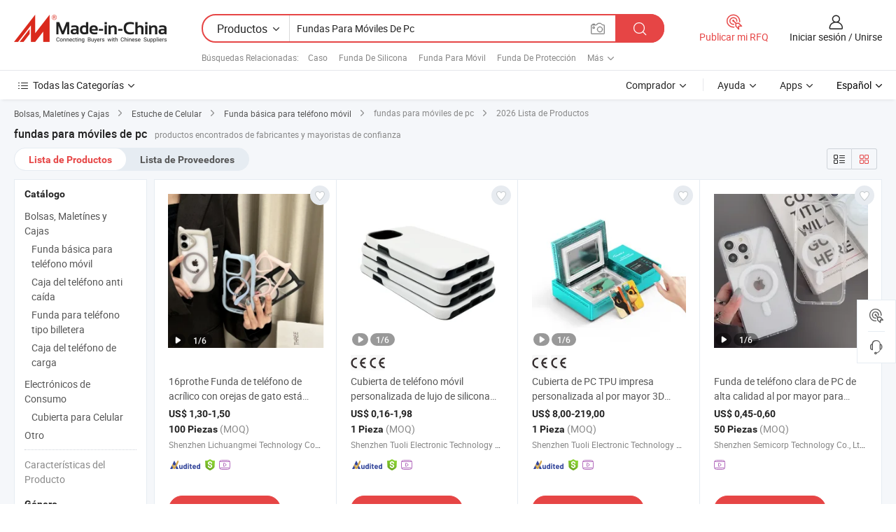

--- FILE ---
content_type: text/html;charset=UTF-8
request_url: https://es.made-in-china.com/tag_search_product/Pc-Mobile-Cases_ongsron_1.html
body_size: 52488
content:

<!DOCTYPE html>
<html
                lang="es" >
<head>
    <meta content="text/html; charset=utf-8" http-equiv="Content-Type" />
            <base href="//es.made-in-china.com" />
        <title>fundas para m&oacute;viles de pc de China, lista de productos de fundas para m&oacute;viles de pc de China en es.Made-in-China.com</title>
    <meta content="fundas para m&oacute;viles de pc, fundas para m&oacute;viles de pc de China, fabricantes, proveedores,mayoristas de fundas para m&oacute;viles de pc" name="keywords">
        <meta content="fundas para m&oacute;viles de pc de China, Buscar lista de productos de fundas para m&oacute;viles de pc de China y fabricantes y proveedores de fundas para m&oacute;viles de pc de China en es.Made-in-China.com" name="description">
<link rel="dns-prefetch" href="//www.micstatic.com">
<link rel="preconnect" href="//www.micstatic.com">
<link rel="dns-prefetch" href="//image.made-in-china.com">
<link rel="preconnect" href="//image.made-in-china.com">
<link rel="dns-prefetch" href="//pic.made-in-china.com">
<link rel="preconnect" href="//pic.made-in-china.com">
                    <link rel="preload" as="image" href="https://image.made-in-china.com/391f0j00OrtvRZHCZWcq/16prothe-Funda-de-tel-fono-de-acr-lico-con-orejas-de-gato-est-hecha-de-TPU-PC-tiene-m-ltiples-funciones-como-a-prueba-de-golpes-y-a-prueba-de-ca-das-elemento-de-cola-magn-tica.jpg" >
                <link rel="alternate" hreflang="de" href="https://de.made-in-china.com/tag_search_product/Pc-Mobile-Cases_ongsron_1.html" />
            <link rel="alternate" hreflang="hi" href="https://hi.made-in-china.com/tag_search_product/Pc-Mobile-Cases_ongsron_1.html" />
            <link rel="alternate" hreflang="ru" href="https://ru.made-in-china.com/tag_search_product/Pc-Mobile-Cases_ongsron_1.html" />
            <link rel="alternate" hreflang="pt" href="https://pt.made-in-china.com/tag_search_product/Pc-Mobile-Cases_ongsron_1.html" />
            <link rel="alternate" hreflang="ko" href="https://kr.made-in-china.com/tag_search_product/Pc-Mobile-Cases_ongsron_1.html" />
            <link rel="alternate" hreflang="en" href="https://www.made-in-china.com/products-search/hot-china-products/Pc_Mobile_Cases.html" />
            <link rel="alternate" hreflang="it" href="https://it.made-in-china.com/tag_search_product/Pc-Mobile-Cases_ongsron_1.html" />
            <link rel="alternate" hreflang="fr" href="https://fr.made-in-china.com/tag_search_product/Pc-Mobile-Cases_ongsron_1.html" />
            <link rel="alternate" hreflang="es" href="https://es.made-in-china.com/tag_search_product/Pc-Mobile-Cases_ongsron_1.html" />
            <link rel="alternate" hreflang="x-default" href="https://www.made-in-china.com/products-search/hot-china-products/Pc_Mobile_Cases.html" />
            <link rel="alternate" hreflang="ar" href="https://sa.made-in-china.com/tag_search_product/Pc-Mobile-Cases_ongsron_1.html" />
            <link rel="alternate" hreflang="vi" href="https://vi.made-in-china.com/tag_search_product/Pc-Mobile-Cases_ongsron_1.html" />
            <link rel="alternate" hreflang="th" href="https://th.made-in-china.com/tag_search_product/Pc-Mobile-Cases_ongsron_1.html" />
            <link rel="alternate" hreflang="ja" href="https://jp.made-in-china.com/tag_search_product/Pc-Mobile-Cases_ongsron_1.html" />
            <link rel="alternate" hreflang="id" href="https://id.made-in-china.com/tag_search_product/Pc-Mobile-Cases_ongsron_1.html" />
            <link rel="alternate" hreflang="nl" href="https://nl.made-in-china.com/tag_search_product/Pc-Mobile-Cases_ongsron_1.html" />
            <link rel="alternate" hreflang="tr" href="https://tr.made-in-china.com/tag_search_product/Pc-Mobile-Cases_ongsron_1.html" />
    <link type="text/css" rel="stylesheet" href="https://www.micstatic.com/landing/www/qp/css/search-list-qp_f88bd609.css" /> <link type="text/css" rel="stylesheet" href="https://www.micstatic.com/landing/www/qp/css/refine-navigation_49434e71.css" /> <link type="text/css" rel="stylesheet" href="https://www.micstatic.com/landing/www/qp/css/qp_mlan_d9434333.css" /> 
    <link type="text/css" rel="stylesheet" href="https://www.micstatic.com/landing/www/qp/css/modules/swiper@7.0.5-bundle.min_f7b0d48b.css" /> <link rel="canonical" href="https://es.made-in-china.com/tag_search_product/Pc-Mobile-Cases_ongsron_1.html"/>
	      <link rel="next" href="https://es.made-in-china.com/tag_search_product/Pc-Mobile-Cases_ongsron_2.html"/>
                      <link rel="alternate" media="only screen and (max-width:640)" href="https://m.made-in-china.com/hot-china-products/fundas_para_m_viles_de_pc.html">
    <style>
        body{
            min-width: 1024px;
        }
    </style>
<!-- Polyfill Code Begin --><script chaset="utf-8" type="text/javascript" src="https://www.micstatic.com/polyfill/polyfill-simplify_eb12d58d.js"></script><!-- Polyfill Code End --></head>
<body class="layout-auto gallary " probe-clarity="false" >
<input type="hidden" name="needFetchLanguageByAjax" value="false" class="J-needFetchLanguageByAjax">
    <div id="header" ></div>
<script>
    function headerMlanInit() {
        const funcName = 'headerMlan';
        const app = new window[funcName]({target: document.getElementById('header'), props: {props: {"pageType":2,"logoTitle":"Fabricantes y proveedores","logoUrl":null,"base":{"buyerInfo":{"service":"Servicio","newUserGuide":"Guía de Nuevo Usuario","auditReport":"Audited Suppliers' Reports","meetSuppliers":"Meet Suppliers","onlineTrading":"Secured Trading Service","buyerCenter":"Centro del Comprador","contactUs":"Contáctenos","search":"Buscar","prodDirectory":"Directorio de Productos","supplierDiscover":"Supplier Discover","sourcingRequest":"Publicar Solicitud de Compra","quickLinks":"Quick Links","myFavorites":"Mis Favoritos","visitHistory":"Historial de Navegación","buyer":"Comprador","blog":"Perspectivas Comerciales"},"supplierInfo":{"supplier":"Proveedor","joinAdvance":"加入高级会员","tradeServerMarket":"外贸服务市场","memberHome":"外贸e家","cloudExpo":"Smart Expo云展会","onlineTrade":"交易服务","internationalLogis":"国际物流","northAmericaBrandSailing":"北美全渠道出海","micDomesticTradeStation":"中国制造网内贸站"},"helpInfo":{"whyMic":"Why Made-in-China.com","auditSupplierWay":"Cómo auditamos a los proveedores","securePaymentWay":"Cómo aseguramos el pago","submitComplaint":"Presentar una queja","contactUs":"Contáctenos","faq":"Preguntas más frecuentes","help":"Ayuda"},"appsInfo":{"downloadApp":"¡Descargar App!","forBuyer":"Para Comprador","forSupplier":"Para Proveedor","exploreApp":"Explora los descuentos exclusivos de la App","apps":"Apps"},"languages":[{"lanCode":0,"simpleName":"en","name":"English","value":"//www.made-in-china.com/products-search/hot-china-products/Pc_Mobile_Cases.html","htmlLang":"en"},{"lanCode":5,"simpleName":"es","name":"Español","value":"//es.made-in-china.com/","htmlLang":"es"},{"lanCode":4,"simpleName":"pt","name":"Português","value":"//pt.made-in-china.com/tag_search_product/Pc-Mobile-Cases_ongsron_1.html","htmlLang":"pt"},{"lanCode":2,"simpleName":"fr","name":"Français","value":"//fr.made-in-china.com/tag_search_product/Pc-Mobile-Cases_ongsron_1.html","htmlLang":"fr"},{"lanCode":3,"simpleName":"ru","name":"Русский язык","value":"//ru.made-in-china.com/tag_search_product/Pc-Mobile-Cases_ongsron_1.html","htmlLang":"ru"},{"lanCode":8,"simpleName":"it","name":"Italiano","value":"//it.made-in-china.com/tag_search_product/Pc-Mobile-Cases_ongsron_1.html","htmlLang":"it"},{"lanCode":6,"simpleName":"de","name":"Deutsch","value":"//de.made-in-china.com/tag_search_product/Pc-Mobile-Cases_ongsron_1.html","htmlLang":"de"},{"lanCode":7,"simpleName":"nl","name":"Nederlands","value":"//nl.made-in-china.com/tag_search_product/Pc-Mobile-Cases_ongsron_1.html","htmlLang":"nl"},{"lanCode":9,"simpleName":"sa","name":"العربية","value":"//sa.made-in-china.com/tag_search_product/Pc-Mobile-Cases_ongsron_1.html","htmlLang":"ar"},{"lanCode":11,"simpleName":"kr","name":"한국어","value":"//kr.made-in-china.com/tag_search_product/Pc-Mobile-Cases_ongsron_1.html","htmlLang":"ko"},{"lanCode":10,"simpleName":"jp","name":"日本語","value":"//jp.made-in-china.com/tag_search_product/Pc-Mobile-Cases_ongsron_1.html","htmlLang":"ja"},{"lanCode":12,"simpleName":"hi","name":"हिन्दी","value":"//hi.made-in-china.com/tag_search_product/Pc-Mobile-Cases_ongsron_1.html","htmlLang":"hi"},{"lanCode":13,"simpleName":"th","name":"ภาษาไทย","value":"//th.made-in-china.com/tag_search_product/Pc-Mobile-Cases_ongsron_1.html","htmlLang":"th"},{"lanCode":14,"simpleName":"tr","name":"Türkçe","value":"//tr.made-in-china.com/tag_search_product/Pc-Mobile-Cases_ongsron_1.html","htmlLang":"tr"},{"lanCode":15,"simpleName":"vi","name":"Tiếng Việt","value":"//vi.made-in-china.com/tag_search_product/Pc-Mobile-Cases_ongsron_1.html","htmlLang":"vi"},{"lanCode":16,"simpleName":"id","name":"Bahasa Indonesia","value":"//id.made-in-china.com/tag_search_product/Pc-Mobile-Cases_ongsron_1.html","htmlLang":"id"}],"showMlan":true,"showRules":false,"rules":"Rules","language":"es","menu":"Menú","subTitle":null,"subTitleLink":null,"stickyInfo":null},"categoryRegion":{"categories":"Todas las Categorías","categoryList":[{"name":"Agricultura y Alimento","value":"https://es.made-in-china.com/category1_Agriculture-Food/Agriculture-Food_usssssssss.html","catCode":"1000000000"},{"name":"Ropa y Accesorios","value":"https://es.made-in-china.com/category1_Apparel-Accessories/Apparel-Accessories_uussssssss.html","catCode":"1100000000"},{"name":"Artes y Antigüedades","value":"https://es.made-in-china.com/category1_Arts-Crafts/Arts-Crafts_uyssssssss.html","catCode":"1200000000"},{"name":"Piezas y Accesorios de Auto y de Moto","value":"https://es.made-in-china.com/category1_Auto-Motorcycle-Parts-Accessories/Auto-Motorcycle-Parts-Accessories_yossssssss.html","catCode":"2900000000"},{"name":"Bolsas, Maletínes y Cajas","value":"https://es.made-in-china.com/category1_Bags-Cases-Boxes/Bags-Cases-Boxes_yhssssssss.html","catCode":"2600000000"},{"name":"Productos Químicos","value":"https://es.made-in-china.com/category1_Chemicals/Chemicals_uissssssss.html","catCode":"1300000000"},{"name":"Productos de Computadora","value":"https://es.made-in-china.com/category1_Computer-Products/Computer-Products_iissssssss.html","catCode":"3300000000"},{"name":"Construcción y Decoración","value":"https://es.made-in-china.com/category1_Construction-Decoration/Construction-Decoration_ugssssssss.html","catCode":"1500000000"},{"name":"Electrónicos de Consumo","value":"https://es.made-in-china.com/category1_Consumer-Electronics/Consumer-Electronics_unssssssss.html","catCode":"1400000000"},{"name":"Producto Eléctrico y Electrónico","value":"https://es.made-in-china.com/category1_Electrical-Electronics/Electrical-Electronics_uhssssssss.html","catCode":"1600000000"},{"name":"Mueble","value":"https://es.made-in-china.com/category1_Furniture/Furniture_yessssssss.html","catCode":"2700000000"},{"name":"Salud y Medicina","value":"https://es.made-in-china.com/category1_Health-Medicine/Health-Medicine_uessssssss.html","catCode":"1700000000"},{"name":"Equipo y Componentes Industriales","value":"https://es.made-in-china.com/category1_Industrial-Equipment-Components/Industrial-Equipment-Components_inssssssss.html","catCode":"3400000000"},{"name":"Instrumentos y Medidores","value":"https://es.made-in-china.com/category1_Instruments-Meters/Instruments-Meters_igssssssss.html","catCode":"3500000000"},{"name":"Industria Ligera y Uso Diario","value":"https://es.made-in-china.com/category1_Light-Industry-Daily-Use/Light-Industry-Daily-Use_urssssssss.html","catCode":"1800000000"},{"name":"Lámparas y Faroles","value":"https://es.made-in-china.com/category1_Lights-Lighting/Lights-Lighting_isssssssss.html","catCode":"3000000000"},{"name":"Maquinaria de Procesamiento","value":"https://es.made-in-china.com/category1_Manufacturing-Processing-Machinery/Manufacturing-Processing-Machinery_uossssssss.html","catCode":"1900000000"},{"name":"Metalurgia, Mineral y Energía","value":"https://es.made-in-china.com/category1_Metallurgy-Mineral-Energy/Metallurgy-Mineral-Energy_ysssssssss.html","catCode":"2000000000"},{"name":"Suministros de Oficina","value":"https://es.made-in-china.com/category1_Office-Supplies/Office-Supplies_yrssssssss.html","catCode":"2800000000"},{"name":"Embalaje e Impresión","value":"https://es.made-in-china.com/category1_Packaging-Printing/Packaging-Printing_ihssssssss.html","catCode":"3600000000"},{"name":"Seguridad y Protección","value":"https://es.made-in-china.com/category1_Security-Protection/Security-Protection_ygssssssss.html","catCode":"2500000000"},{"name":"Servicio","value":"https://es.made-in-china.com/category1_Service/Service_ynssssssss.html","catCode":"2400000000"},{"name":"Artículos de Deporte y Recreación","value":"https://es.made-in-china.com/category1_Sporting-Goods-Recreation/Sporting-Goods-Recreation_iussssssss.html","catCode":"3100000000"},{"name":"Producto Textil","value":"https://es.made-in-china.com/category1_Textile/Textile_yussssssss.html","catCode":"2100000000"},{"name":"Herramientas y Ferretería","value":"https://es.made-in-china.com/category1_Tools-Hardware/Tools-Hardware_iyssssssss.html","catCode":"3200000000"},{"name":"Juguetes","value":"https://es.made-in-china.com/category1_Toys/Toys_yyssssssss.html","catCode":"2200000000"},{"name":"Transporte","value":"https://es.made-in-china.com/category1_Transportation/Transportation_yissssssss.html","catCode":"2300000000"}],"more":"Más"},"searchRegion":{"show":true,"lookingFor":"Cuéntanos lo que estás buscando...","homeUrl":"//es.made-in-china.com","products":"Productos","suppliers":"Proveedores","auditedFactory":null,"uploadImage":"Subir Imagen","max20MbPerImage":"Máximo 20 MB por imagen","yourRecentKeywords":"Tus Palabras Clave Recientes","clearHistory":"Borrar Historial","popularSearches":"Búsquedas Relacionadas","relatedSearches":"Más","more":null,"maxSizeErrorMsg":"Subida fallida. El tamaño máximo de la imagen es de 20 MB.","noNetworkErrorMsg":"No hay conexión de red. Por favor revise su configuración de red y inténtelo de nuevo.","uploadFailedErrorMsg":"Carga fallida. Formato de imagen incorrecto. Formatos admitidos: JPG, PNG, BMP.","relatedList":[{"word":"Caso","adsData":"Caso","link":"https://es.made-in-china.com/tag_search_product/Case_usysn_1.html","title":"Case"},{"word":"Funda De Silicona","adsData":"Funda De Silicona","link":"https://es.made-in-china.com/tag_search_product/Silicone-Case_esiyn_1.html","title":"Silicone Case"},{"word":"Funda Para M&oacute;vil","adsData":"Funda Para M&oacute;vil","link":"https://es.made-in-china.com/tag_search_product/Mobile-Case_uyyiorn_1.html","title":"mobile case"},{"word":"Funda De Protecci&oacute;n","adsData":"Funda De Protecci&oacute;n","link":"https://es.made-in-china.com/tag_search_product/Protection-Case_urgryin_1.html","title":"Protection Case"},{"word":"Funda De Cuero","adsData":"Funda De Cuero","link":"https://es.made-in-china.com/tag_search_product/Leather-Case_inorn_1.html","title":"Leather Case"},{"word":"Funda Para Tel&eacute;fono Celular","adsData":"Funda Para Tel&eacute;fono Celular","link":"https://es.made-in-china.com/tag_search_product/Cell-Phone-Case_yuhun_1.html","title":"Cell Phone Case"},{"word":"Accesorios De Tel&eacute;fono","adsData":"Accesorios De Tel&eacute;fono","link":"https://es.made-in-china.com/tag_search_product/Telephone-Accessories_ynoin_1.html","title":"Telephone Accessories"},{"word":"Funda Para Tel&eacute;fono","adsData":"Funda Para Tel&eacute;fono","link":"https://es.made-in-china.com/tag_search_product/Phone-Case_yusen_1.html","title":"Phone Case"},{"word":"Funda Blanda","adsData":"Funda Blanda","link":"https://es.made-in-china.com/tag_search_product/Soft-Case_irhynn_1.html","title":"Soft Case"}],"relatedTitle":null,"relatedTitleLink":null,"formParams":null,"mlanFormParams":{"keyword":"Fundas Para Móviles De Pc","inputkeyword":"Fundas Para Móviles De Pc","type":null,"currentTab":null,"currentPage":null,"currentCat":null,"currentRegion":null,"currentProp":null,"submitPageUrl":null,"parentCat":null,"otherSearch":null,"currentAllCatalogCodes":null,"sgsMembership":null,"memberLevel":null,"topOrder":null,"size":null,"more":"más","less":"less","staticUrl50":null,"staticUrl10":null,"staticUrl30":null,"condition":"0","conditionParamsList":[{"condition":"0","conditionName":null,"action":"/productSearch?keyword=#word#","searchUrl":null,"inputPlaceholder":null},{"condition":"1","conditionName":null,"action":"/companySearch?keyword=#word#","searchUrl":null,"inputPlaceholder":null}]},"enterKeywordTips":"Introduzca una palabra clave al menos para su búsqueda.","openMultiSearch":false},"frequentRegion":{"rfq":{"rfq":"Publicar mi RFQ","searchRfq":"Search RFQs","acquireRfqHover":"Cuéntanos qué necesitas y prueba la manera fácil de obtener cotizaciones !","searchRfqHover":"Discover quality RFQs and connect with big-budget buyers"},"account":{"account":"Cuenta","signIn":"Iniciar sesión","join":"Unirse","newUser":"Nuevo Usuario","joinFree":"Unirse","or":"O","socialLogin":"Al hacer clic en Iniciar Sesión, Unirse Gratis o Continuar con Facebook, Linkedin, Twitter, Google, %s, acepto el %sUser Agreement%s y la %sPrivacy Policy%s","message":"Mensajes","quotes":"Citas","orders":"Pedidos","favorites":"Favoritos","visitHistory":"Historial de Navegación","postSourcingRequest":"Publicar Solicitud de Compra","hi":"Hola","signOut":"Desconectar","manageProduct":"Gestionar Productos","editShowroom":"Editar sala de exposición","username":"","userType":null,"foreignIP":true,"currentYear":2026,"userAgreement":"Acuerdo de Usuario","privacyPolicy":"Política de Privacidad"},"message":{"message":"Mensajes","signIn":"Iniciar sesión","join":"Unirse","newUser":"Nuevo Usuario","joinFree":"Unirse","viewNewMsg":"Sign in to view the new messages","inquiry":"Consultas","rfq":"RFQs","awaitingPayment":"Awaiting payments","chat":"Charlar","awaitingQuotation":"Esperando cotizaciones"},"cart":{"cart":"Cesta de Consultas"}},"busiRegion":null,"previewRegion":null}}});
		const hoc=o=>(o.__proto__.$get=function(o){return this.$$.ctx[this.$$.props[o]]},o.__proto__.$getKeys=function(){return Object.keys(this.$$.props)},o.__proto__.$getProps=function(){return this.$get("props")},o.__proto__.$setProps=function(o){var t=this.$getKeys(),s={},p=this;t.forEach(function(o){s[o]=p.$get(o)}),s.props=Object.assign({},s.props,o),this.$set(s)},o.__proto__.$help=function(){console.log("\n            $set(props): void             | 设置props的值\n            $get(key: string): any        | 获取props指定key的值\n            $getKeys(): string[]          | 获取props所有key\n            $getProps(): any              | 获取props里key为props的值（适用nail）\n            $setProps(params: any): void  | 设置props里key为props的值（适用nail）\n            $on(ev, callback): func       | 添加事件监听，返回移除事件监听的函数\n            $destroy(): void              | 销毁组件并触发onDestroy事件\n        ")},o);
        window[`${funcName}Api`] = hoc(app);
    };
</script><script type="text/javascript" crossorigin="anonymous" onload="headerMlanInit()" src="https://www.micstatic.com/nail/pc/header-mlan_6f301846.js"></script><div class="auto-size J-auto-size">
    <input type="hidden" id="sensor_pg_v" value="st:qp,m:fundas para m&oacute;viles de pc,p:1,tp:103,stp:10301,plate:show_wd,tp:103,stp:10301,abt:null,abp:a"/>
        <input type="hidden" id="appendQueryParam" value=""/>
    <input type="hidden" id="completeProdParam" value="[&quot;RGpYZoaJvNcT&quot;,&quot;lAYUDepCAwVj&quot;,&quot;tfXYbqeMAFkp&quot;,&quot;hUQRmdpTTnkV&quot;,&quot;ZxDRompchzhd&quot;,&quot;mngUzfQoxJRP&quot;,&quot;GmnYhKPJqZkH&quot;,&quot;ZJvrGgBOrqpy&quot;,&quot;IGWUoLsVHgph&quot;,&quot;mdjnPVYOHLhx&quot;,&quot;hOSTCqGvMRVX&quot;,&quot;RtrUfDTLBzkg&quot;,&quot;gQHYvCDzbuWB&quot;,&quot;faOpbedzhtWr&quot;,&quot;UApYRktJzmro&quot;,&quot;FRYpowtuYzWQ&quot;,&quot;ZfArIKUvXnWF&quot;,&quot;HvpnVCobCXrG&quot;,&quot;opKUnQrHIThc&quot;,&quot;nwzAbUgEvroc&quot;,&quot;nyhEvxeJCNWZ&quot;,&quot;uQkpAabvvnVX&quot;,&quot;WrNRGJkVaohU&quot;,&quot;hGVUfvXjnWcI&quot;,&quot;XOWGeUbAAchI&quot;,&quot;GTUYfEPctarL&quot;,&quot;wZCAmuiPCYTy&quot;,&quot;rJoRnYEVopUk&quot;,&quot;TaNRIHjDguUo&quot;,&quot;nKFQvlGACdVh&quot;]"/>
    <input type="hidden" id="prodKeyword" value="Pc_Mobile_Cases"/>
    <input type="hidden" name="user_behavior_trace_id" id="user_behavior_trace_id" value="1jg0rrrrb8fds"/>
        <div class="page cf">
                <div itemscope itemtype="https://schema.org/BreadcrumbList" class="crumb grid">
                                                <span itemprop="itemListElement" itemscope itemtype="https://schema.org/ListItem">
                        <a itemprop="item" href="https://es.made-in-china.com/category1_Bags-Cases-Boxes/Bags-Cases-Boxes_yhssssssss.html">
                            <span itemprop="name">Bolsas, Maletínes y Cajas</span>
                        </a>
                        <meta itemprop="position" content="1"/>
                    </span>
                    <i class="ob-icon icon-right"></i>
                                                                                                <span itemprop="itemListElement" itemscope itemtype="https://schema.org/ListItem">
                        <a itemprop="item" href="https://es.made-in-china.com/category23_Bags-Cases-Boxes/Mobile-Phone-Case_yhuhssssss_1.html">
                            <span itemprop="name">Estuche de Celular</span>
                        </a>
                        <meta itemprop="position" content="2"/>
                    </span>
                    <i class="ob-icon icon-right"></i>
                                                                                                <span itemprop="itemListElement" itemscope itemtype="https://schema.org/ListItem">
                        <a itemprop="item" href="https://es.made-in-china.com/category23_Bags-Cases-Boxes/Mobile-Phone-Basic-Case_yhuhsgssss_1.html">
                            <span itemprop="name">Funda básica para teléfono móvil</span>
                        </a>
                        <meta itemprop="position" content="3"/>
                    </span>
                    <i class="ob-icon icon-right"></i>
                                    <span>fundas para móviles de pc</span>
                                        <i class="ob-icon icon-right"></i>
            <span>
                                     2026 Lista de Productos
                            </span>
        </div>
        <input id="J-strong-words" name="strong-words" type="hidden" value="{&quot;strongWordList&quot;:[&quot;Pc Mobile Cases&quot;]}" />
        <input id="ads_word" name="ads_word" type="hidden" value="fundas para m&oacute;viles de pc" />
        <input type="hidden" id="qaSource" value="1">
        <input type="hidden" name="iqa-portrait" id="iqa-portrait" value="" />
        <input id="compareFromPage" name="compareFromPage" type="hidden" value="3" />
        <input id="contactUrlParam" type="hidden" value="${contactUrlParam}" />
        <input id="J-isLanding" type="hidden" value="true" />
        <div class="page-wrap search-list new-search-list cf">
                                                <div class="search-list-container main-wrap">
                <div class="main">
                    <div class="num-found">
    <h1 class="product_word">fundas para m&oacute;viles de pc</h1>
                    productos encontrados de fabricantes y mayoristas de confianza
        </div>
                    <div class="search-filter-bar">
                        <div class="list-tab">
                            <ul class="tab">
                                <li class="selected"><a>
                                                                            Lista de Productos
                                                                    </a></li>
                                <li>
                                                                            <a href="https://es.made-in-china.com/manufacturers/pc-mobile-cases.html">
                                            Lista de Proveedores
                                        </a>
                                                                    </li>
                                                                                            </ul>
                        </div>
                        <div class="view-type cf">
<input type="hidden" value="https://es.made-in-china.com/tag_search_product/Pc-Mobile-Cases_ongsron_1.html" id="firstPageUrl">
<div class="refine-sort">
    <div class="list-switch">
        <span class="text"> Ver: </span>
        <span class="list-switch-types">
                <a href="javascript:;"ads-data="t:90,md:1,c:2" onclick="if(saveViewTypeCookie){saveViewTypeCookie(1)}" ontouchstart="if(saveViewTypeCookie){saveViewTypeCookie(1)}" rel="nofollow"
                   class="list-switch-btn list-switch-btn-left unselect ">
					<i class="ob-icon icon-list"></i>
					<div class="tip arrow-bottom tip-switch-list">
                         <div class="tip-con">
                             <p class="tip-para">Vista de La Lista</p>
                         </div>
                             <span class="arrow arrow-out">
                                 <span class="arrow arrow-in"></span>
                             </span>
                     </div>
                </a>
                <a href="javascript:;" onclick="" ontouchstart="" rel="nofollow"
                   class="list-switch-btn list-switch-btn-right selected ">
					<i class="ob-icon icon-gallery"></i>
					<div class="tip arrow-bottom tip-switch-gallery">
                         <div class="tip-con">
                             <p class="tip-para">Vista de Galería</p>
                         </div>
                             <span class="arrow arrow-out">
                                 <span class="arrow arrow-in"></span>
                             </span>
                     </div>
                </a>
				</span>
    </div>
</div> </div>
                    </div>
                                                            <div class="search-list">
                        <div class="prod-list J-prod-list gallary ">
 <!-- topRank -->
<!-- product -->
<div class="list-img" id="product-div1" data-show-type="interstAd" faw-module="Search_prod_list" cz-id="RGpYZoaJvNcT">
     <div class="list-img-wrap">
         <div class="products-item">
             <!-- 图片 -->
			               <div class="prod-img prod-img-space img-total slide-prod J-slider-prod">
                 <div class="img-box swiper-container J-slider-prod-box">
					<div class="img-list swiper-wrapper prod-banner-list" ads-data="t:6,aid:,flx_deliv_tp:comb,ads_tp:,abt:,abp:a,srv_id:,si:1,md:3,pdid:RGpYZoaJvNcT,ps:,a:1,mds:30,c:2,is_trade:1,is_sample:0,is_rushorder:0,pcid:yvHfdQCOQhVM,pa:,is_3d_prod:0" faw-exposure id="banner-slider">
																													 																																			<a rel="nofollow" class="img-wrap swiper-slide img-thumb-auto J-lazyimgs" referrerpolicy="unsafe-url" href="https://es.made-in-china.com/co_lcm-mobilephonecase/product_16prothe-Cat-Ear-Acrylic-Cartoon-Phone-Case-Is-Made-of-TPU-PC-Has-Multiple-Functions-Such-as-Shockproof-and-Drop-Proof-Magnetic-Tail-Eleme-Mobile-Phone-Case_yuryuouyhg.html" target="_blank" ads-data="t:6,aid:,flx_deliv_tp:comb,ads_tp:,abt:,abp:a,srv_id:,ads_srv_tp:,isrec:,recu:,recv:,si:1,md:3,pdid:RGpYZoaJvNcT,ps:,a:1,mds:30,c:2,pcid:yvHfdQCOQhVM,st:8,is_trade:1,is_sample:0,is_rushorder:0,pa:8,is_3d_prod:0">
										<div class="img-thumb-inner">
												<img class="J-firstLazyload" src="https://www.micstatic.com/common/img/space.png?_v=1769151153246" data-original="https://image.made-in-china.com/391f0j00OrtvRZHCZWcq/16prothe-Funda-de-tel-fono-de-acr-lico-con-orejas-de-gato-est-hecha-de-TPU-PC-tiene-m-ltiples-funciones-como-a-prueba-de-golpes-y-a-prueba-de-ca-das-elemento-de-cola-magn-tica.webp" alt="16prothe Funda de tel&eacute;fono de acr&iacute;lico con orejas de gato est&aacute; hecha de TPU+PC, tiene m&uacute;ltiples funciones como a prueba de golpes y a prueba de ca&iacute;das, elemento de cola magn&eacute;tica">
										</div>
						 			</a>
																																												<a rel="nofollow" class="img-wrap swiper-slide img-thumb-auto J-lazyimgs" referrerpolicy="unsafe-url" href="https://es.made-in-china.com/co_lcm-mobilephonecase/product_16prothe-Cat-Ear-Acrylic-Cartoon-Phone-Case-Is-Made-of-TPU-PC-Has-Multiple-Functions-Such-as-Shockproof-and-Drop-Proof-Magnetic-Tail-Eleme-Mobile-Phone-Case_yuryuouyhg.html" target="_blank" ads-data="t:6,aid:,flx_deliv_tp:comb,ads_tp:,abt:,abp:a,srv_id:,ads_srv_tp:,isrec:,recu:,recv:,si:1,md:3,pdid:RGpYZoaJvNcT,ps:,a:1,mds:30,c:2,pcid:yvHfdQCOQhVM,st:8,is_trade:1,is_sample:0,is_rushorder:0,pa:8,is_3d_prod:0">
										<div class="img-thumb-inner">
												<img src="https://www.micstatic.com/common/img/space.png?_v=1769151153246" data-original="https://image.made-in-china.com/391f0j00nrTefADJrlco/16prothe-Funda-de-tel-fono-de-acr-lico-con-orejas-de-gato-est-hecha-de-TPU-PC-tiene-m-ltiples-funciones-como-a-prueba-de-golpes-y-a-prueba-de-ca-das-elemento-de-cola-magn-tica.webp" alt="16prothe Funda de tel&eacute;fono de acr&iacute;lico con orejas de gato est&aacute; hecha de TPU+PC, tiene m&uacute;ltiples funciones como a prueba de golpes y a prueba de ca&iacute;das, elemento de cola magn&eacute;tica">
										</div>
						 			</a>
																																												<a rel="nofollow" class="img-wrap swiper-slide img-thumb-auto J-lazyimgs" referrerpolicy="unsafe-url" href="https://es.made-in-china.com/co_lcm-mobilephonecase/product_16prothe-Cat-Ear-Acrylic-Cartoon-Phone-Case-Is-Made-of-TPU-PC-Has-Multiple-Functions-Such-as-Shockproof-and-Drop-Proof-Magnetic-Tail-Eleme-Mobile-Phone-Case_yuryuouyhg.html" target="_blank" ads-data="t:6,aid:,flx_deliv_tp:comb,ads_tp:,abt:,abp:a,srv_id:,ads_srv_tp:,isrec:,recu:,recv:,si:1,md:3,pdid:RGpYZoaJvNcT,ps:,a:1,mds:30,c:2,pcid:yvHfdQCOQhVM,st:8,is_trade:1,is_sample:0,is_rushorder:0,pa:8,is_3d_prod:0">
										<div class="img-thumb-inner">
												<img src="https://www.micstatic.com/common/img/space.png?_v=1769151153246" data-original="https://image.made-in-china.com/391f0j00AutMUGPdbWqc/16prothe-Funda-de-tel-fono-de-acr-lico-con-orejas-de-gato-est-hecha-de-TPU-PC-tiene-m-ltiples-funciones-como-a-prueba-de-golpes-y-a-prueba-de-ca-das-elemento-de-cola-magn-tica.webp" alt="16prothe Funda de tel&eacute;fono de acr&iacute;lico con orejas de gato est&aacute; hecha de TPU+PC, tiene m&uacute;ltiples funciones como a prueba de golpes y a prueba de ca&iacute;das, elemento de cola magn&eacute;tica">
										</div>
						 			</a>
																																												<a rel="nofollow" class="img-wrap swiper-slide img-thumb-auto J-lazyimgs" referrerpolicy="unsafe-url" href="https://es.made-in-china.com/co_lcm-mobilephonecase/product_16prothe-Cat-Ear-Acrylic-Cartoon-Phone-Case-Is-Made-of-TPU-PC-Has-Multiple-Functions-Such-as-Shockproof-and-Drop-Proof-Magnetic-Tail-Eleme-Mobile-Phone-Case_yuryuouyhg.html" target="_blank" ads-data="t:6,aid:,flx_deliv_tp:comb,ads_tp:,abt:,abp:a,srv_id:,ads_srv_tp:,isrec:,recu:,recv:,si:1,md:3,pdid:RGpYZoaJvNcT,ps:,a:1,mds:30,c:2,pcid:yvHfdQCOQhVM,st:8,is_trade:1,is_sample:0,is_rushorder:0,pa:8,is_3d_prod:0">
										<div class="img-thumb-inner">
												<img src="https://www.micstatic.com/common/img/space.png?_v=1769151153246" data-original="https://image.made-in-china.com/391f0j00AptBRHDkHhco/16prothe-Funda-de-tel-fono-de-acr-lico-con-orejas-de-gato-est-hecha-de-TPU-PC-tiene-m-ltiples-funciones-como-a-prueba-de-golpes-y-a-prueba-de-ca-das-elemento-de-cola-magn-tica.webp" alt="16prothe Funda de tel&eacute;fono de acr&iacute;lico con orejas de gato est&aacute; hecha de TPU+PC, tiene m&uacute;ltiples funciones como a prueba de golpes y a prueba de ca&iacute;das, elemento de cola magn&eacute;tica">
										</div>
						 			</a>
																																												<a rel="nofollow" class="img-wrap swiper-slide img-thumb-auto J-lazyimgs" referrerpolicy="unsafe-url" href="https://es.made-in-china.com/co_lcm-mobilephonecase/product_16prothe-Cat-Ear-Acrylic-Cartoon-Phone-Case-Is-Made-of-TPU-PC-Has-Multiple-Functions-Such-as-Shockproof-and-Drop-Proof-Magnetic-Tail-Eleme-Mobile-Phone-Case_yuryuouyhg.html" target="_blank" ads-data="t:6,aid:,flx_deliv_tp:comb,ads_tp:,abt:,abp:a,srv_id:,ads_srv_tp:,isrec:,recu:,recv:,si:1,md:3,pdid:RGpYZoaJvNcT,ps:,a:1,mds:30,c:2,pcid:yvHfdQCOQhVM,st:8,is_trade:1,is_sample:0,is_rushorder:0,pa:8,is_3d_prod:0">
										<div class="img-thumb-inner">
												<img src="https://www.micstatic.com/common/img/space.png?_v=1769151153246" data-original="https://image.made-in-china.com/391f0j00mgteRqDsZlbc/16prothe-Funda-de-tel-fono-de-acr-lico-con-orejas-de-gato-est-hecha-de-TPU-PC-tiene-m-ltiples-funciones-como-a-prueba-de-golpes-y-a-prueba-de-ca-das-elemento-de-cola-magn-tica.webp" alt="16prothe Funda de tel&eacute;fono de acr&iacute;lico con orejas de gato est&aacute; hecha de TPU+PC, tiene m&uacute;ltiples funciones como a prueba de golpes y a prueba de ca&iacute;das, elemento de cola magn&eacute;tica">
										</div>
						 			</a>
																																												<a rel="nofollow" class="img-wrap swiper-slide img-thumb-auto J-lazyimgs" referrerpolicy="unsafe-url" href="https://es.made-in-china.com/co_lcm-mobilephonecase/product_16prothe-Cat-Ear-Acrylic-Cartoon-Phone-Case-Is-Made-of-TPU-PC-Has-Multiple-Functions-Such-as-Shockproof-and-Drop-Proof-Magnetic-Tail-Eleme-Mobile-Phone-Case_yuryuouyhg.html" target="_blank" ads-data="t:6,aid:,flx_deliv_tp:comb,ads_tp:,abt:,abp:a,srv_id:,ads_srv_tp:,isrec:,recu:,recv:,si:1,md:3,pdid:RGpYZoaJvNcT,ps:,a:1,mds:30,c:2,pcid:yvHfdQCOQhVM,st:8,is_trade:1,is_sample:0,is_rushorder:0,pa:8,is_3d_prod:0">
										<div class="img-thumb-inner">
												<img src="https://www.micstatic.com/common/img/space.png?_v=1769151153246" data-original="https://image.made-in-china.com/391f0j00wgEvGsLcZVbk/16prothe-Funda-de-tel-fono-de-acr-lico-con-orejas-de-gato-est-hecha-de-TPU-PC-tiene-m-ltiples-funciones-como-a-prueba-de-golpes-y-a-prueba-de-ca-das-elemento-de-cola-magn-tica.webp" alt="16prothe Funda de tel&eacute;fono de acr&iacute;lico con orejas de gato est&aacute; hecha de TPU+PC, tiene m&uacute;ltiples funciones como a prueba de golpes y a prueba de ca&iacute;das, elemento de cola magn&eacute;tica">
										</div>
						 			</a>
																																													</div>
					 					 						 <a referrerpolicy="unsafe-url" href="https://es.made-in-china.com/co_lcm-mobilephonecase/product_16prothe-Cat-Ear-Acrylic-Cartoon-Phone-Case-Is-Made-of-TPU-PC-Has-Multiple-Functions-Such-as-Shockproof-and-Drop-Proof-Magnetic-Tail-Eleme-Mobile-Phone-Case_yuryuouyhg.html#slideVideo" target="_blank" rel="nofollow"
							class="has-icon has-video-icon"><img src="https://www.micstatic.com/landing/www/qp/img/video_456aa956.svg" alt="Vídeo"/></a>
					 					 					 						 <a referrerpolicy="unsafe-url" href="https://es.made-in-china.com/co_lcm-mobilephonecase/product_16prothe-Cat-Ear-Acrylic-Cartoon-Phone-Case-Is-Made-of-TPU-PC-Has-Multiple-Functions-Such-as-Shockproof-and-Drop-Proof-Magnetic-Tail-Eleme-Mobile-Phone-Case_yuryuouyhg.html" target="_blank" rel="nofollow" class="has-page swiper-page-wrap">
							 <span class="page-current">1</span>/
							 <span class="page-total">6</span>
						 </a>
					 					 					 						 <a class="img-left J-slide-left" href="javascript:;"><i class="ob-icon icon-left"></i></a>
						 <a class="img-right J-slide-right" href="javascript:;"><i class="ob-icon icon-right"></i></a>
					 				 </div>
				 					 <div class="pagination J-pagination">
						 <span class="swiper-pagination-switch swiper-visible-switch swiper-active-switch"></span>
						 <span class="swiper-pagination-switch"></span>
						 <span class="swiper-pagination-switch"></span>
					 </div>
				 			 </div>
			 			 				 <a href="javascript:void(0);"
					class="prod-favorite-icon J-add2Fav" cz-type="prod"
					cz-id="RGpYZoaJvNcT" ads-data="st:17,pdid:RGpYZoaJvNcT,pcid:yvHfdQCOQhVM,is_trade:1,is_sample:0,is_rushorder:0,a:1">
					 <i class="ob-icon icon-heart-f"></i>
					 <i class="ob-icon icon-heart"></i>
					 <div class="tip arrow-top tip-faverite">
						 <div class="tip-con"><p class="tip-para">Favoritos</p></div>
						 <span class="arrow arrow-out"><span class="arrow arrow-in"></span></span>
					 </div>
				 </a>
			                 <!-- 内容 -->
			 <div id="onlineTradeAble3" style="display:none;">true 1</div>
             <div class="detail">
				 				 <input type="hidden" name="mainProdValue" value="7"/>
				 				 <div class="icon-list certified-logo">
				 					 </div>
				 				 <div class="product-name-wrap
 									">
					 <h2 class="product-name" data-prod-tag="">
						 <a title="16prothe Funda de teléfono de acrílico con orejas de gato está hecha de TPU+PC, tiene múltiples funciones como a prueba de golpes y a prueba de caídas, elemento de cola magnética" referrerpolicy="unsafe-url" href="https://es.made-in-china.com/co_lcm-mobilephonecase/product_16prothe-Cat-Ear-Acrylic-Cartoon-Phone-Case-Is-Made-of-TPU-PC-Has-Multiple-Functions-Such-as-Shockproof-and-Drop-Proof-Magnetic-Tail-Eleme-Mobile-Phone-Case_yuryuouyhg.html" target="_blank" ads-data="t:6,aid:,flx_deliv_tp:comb,ads_tp:,abt:,abp:a,srv_id:,ads_srv_tp:,isrec:,recu:,recv:,si:1,md:3,pdid:RGpYZoaJvNcT,ps:,a:1,mds:30,c:2,pcid:yvHfdQCOQhVM,st:2,is_trade:1,is_sample:0,is_rushorder:0,pa:2">
							 16prothe Funda de teléfono de acrílico con orejas de gato está hecha de TPU+PC, tiene múltiples funciones como a prueba de golpes y a prueba de caídas, elemento de cola magnética
						 </a>
					 </h2>
					 					 					 				 </div>
				 <div class="product-property">
					 						 <div class="ellipsis attr-item J-faketitle"><span
								 class="attribute"><strong class="price">US$ <span>1,30</span>-<span>1,50</span></strong></span></div>
					 					 						 <div class="ellipsis attr-item J-faketitle"><span
								 class="attribute"><strong> 100 Piezas</strong> </span> <span class="moq-text">(MOQ)</span>
						 </div>
					 				 </div>
				 				 <div class="company-info">
					 <div class="company-name ellipsis">
						 <a referrerpolicy="unsafe-url" href="https://es.made-in-china.com/co_lcm-mobilephonecase/"
							 							 												   class="compnay-name" target="_blank" ads-data="t:6,aid:,flx_deliv_tp:comb,ads_tp:,abt:,abp:a,srv_id:,ads_srv_tp:,isrec:,recu:,recv:,si:1,md:3,pdid:RGpYZoaJvNcT,ps:,a:1,mds:30,c:2,pcid:yvHfdQCOQhVM,st:3,is_trade:1,is_sample:0,is_rushorder:0,pa:3"
						 >
							 <span title="Shenzhen Lichuangmei Technology Co., Ltd.">Shenzhen Lichuangmei Technology Co., Ltd.</span>
						 </a>
						 <i class="ob-icon icon-right"></i>
						 <div class="company-name-popup">
							 <div class="name-block">
								 									 <a referrerpolicy="unsafe-url" href="https://es.made-in-china.com/co_lcm-mobilephonecase/"
									 										 															   target="_blank" class="compnay-name J-compnay-name" ads-data="t:6,aid:,flx_deliv_tp:comb,ads_tp:,abt:,abp:a,srv_id:,ads_srv_tp:,isrec:,recu:,recv:,si:1,md:3,pdid:RGpYZoaJvNcT,ps:,a:1,mds:30,c:2,pcid:yvHfdQCOQhVM,st:3,is_trade:1,is_sample:0,is_rushorder:0,pa:3,is_3d_prod:0">
										 <span title="Shenzhen Lichuangmei Technology Co., Ltd.">Shenzhen Lichuangmei Technology Co., Ltd.</span>
									 </a>
								 							 </div>
							 <div class="auth-block">
								 <ul class="auth-block-list">
									 										 <li class="cs-level-info">
											 												 <img class="auth-icon" src='https://www.micstatic.com/common/img/icon/gold-member.png?_v=1769151153246' srcset='https://www.micstatic.com/common/img/icon/gold_member_32.png?_v=1769151153246 2x, https://www.micstatic.com/common/img/icon/gold_member_16.png?_v=1769151153246 1x' alt="China Supplier - Gold Member"> Miembro de Oro
											 											 										 </li>
										 											 <li class="as-info">
												 <img class="auth-icon ico-audited" data-title="Auditado por una agencia de inspección externa independiente" src="https://www.micstatic.com/common/img/icon-new/as-short.png?_v=1769151153246" alt="Proveedor Auditado" />Proveedor Auditado
											 </li>
										 											 <li class="as-info">
												 <img class="auth-icon"
													  src='https://www.micstatic.com/common/img/logo/icon_deal_16.png?_v=1769151153246'
													  srcset='https://www.micstatic.com/common/img/logo/icon_deal_32.png?_v=1769151153246 2x, https://www.micstatic.com/common/img/logo/icon_deal_16.png?_v=1769151153246 1x'
													  alt="Secured Trading">
												 Secured Trading
											 </li>
									 <li class="company-address-info">
										 <i class="ob-icon icon-coordinate"></i>
										 											 Guangdong, China
										 									 </li>
								 </ul>
							 </div>
							 <div class="block-divider"></div>
							 <div class="other-block">
								 <ul>
									 <li>
										 <h2 class="business-type-info">Fabricante/Fábrica</h2>
									 </li>
									 									 										 <li class="management-certification-info">
											 <span title="ISO 9001, ISO 14001, ISO 20000">ISO 9001, ISO 14001, ISO 20000</span>
										 </li>
									 								 </ul>
							 </div>
						 </div>
					 </div>
					 <div class="auth-list">
						 							 								 <div class="auth">
									 <a rel="nofollow" target="_blank" referrerpolicy="unsafe-url" href="https://es.made-in-china.com/co_lcm-mobilephonecase/company_info.html" ads-data="t:6,aid:,flx_deliv_tp:comb,ads_tp:,abt:,abp:a,srv_id:,ads_srv_tp:,isrec:,recu:,recv:,si:1,md:3,pdid:RGpYZoaJvNcT,ps:,a:1,mds:30,c:2,pcid:yvHfdQCOQhVM,st:4,is_trade:1,is_sample:0,is_rushorder:0,pa:4">
											<span class="left_2 as-logo" data-title="Auditado por una agencia de inspección externa independiente">
												<img class="auth-icon ico-audited" src="https://www.micstatic.com/common/img/icon-new/as_32.png" alt="Proveedor Auditado" />
											</span>
									 </a>
								 </div>
							 																																																																																																															 							 							 <div class="auth">
						<span class="auth-deal-span">
							<img class="auth-icon" src='https://www.micstatic.com/common/img/logo/icon-deal.png?_v=1769151153246' alt="Secured Trading Service">
							<div class="tip arrow-bottom tip-deal">
								<div class="tip-con">
									<p class="tip-para">Enjoy trading protection from Made-in-China.com</p>
								</div>
								<span class="arrow arrow-out">
									<span class="arrow arrow-in"></span>
								</span>
							</div>
						</span>
							 </div>
							 						 						 							 								 <div class="auth auth-video">
									 <a href="//es.made-in-china.com/video-channel/[base64].html" target="_blank"
										ads-data="t:6,aid:,flx_deliv_tp:comb,ads_tp:,abt:,abp:a,srv_id:,ads_srv_tp:,isrec:,recu:,recv:,si:1,md:3,pdid:RGpYZoaJvNcT,ps:,a:1,mds:30,c:2,pcid:yvHfdQCOQhVM,st:2,is_trade:1,is_sample:0,is_rushorder:0,pa:15,st:15"><img class="auth-icon"
																				  src='https://www.micstatic.com/common/img/logo/video_d4fb84a2.svg'
																				  alt="Ver vídeo e imagen más grandes"></a>
									 <div class="tip arrow-bottom tip-video">
										 <div class="tip-con">
											 <p class="tip-para">Ver vídeo e imagen más grandes</p>
										 </div>
										 <span class="arrow arrow-out">
												<span class="arrow arrow-in"></span>
											</span>
									 </div>
								 </div>
							 						 					 						 					 </div>
				 </div>
			 </div>
			 <div class="product-btn">
				 				 					 <input type="hidden" value="Contacta Ahora" />
					 					 <a fun-inquiry-product
						referrerpolicy="unsafe-url" href="//www.made-in-china.com/sendInquiry/prod_RGpYZoaJvNcT_yvHfdQCOQhVM.html?from=search&type=cs&target=prod&word=fundas+para+m%C3%B3viles+de+pc&seo=1&plant=es&smode=pc"
						ads-data="t:6,aid:,flx_deliv_tp:comb,ads_tp:,abt:,abp:a,srv_id:,ads_srv_tp:,isrec:,recu:,recv:,si:1,md:3,pdid:RGpYZoaJvNcT,ps:,a:1,mds:30,c:2,pcid:yvHfdQCOQhVM,st:5,is_trade:1,is_sample:0,is_rushorder:0,pa:5" target="_blank" rel="nofollow" class="btn btn-main btn-small">
						 						 <span class="btn-main-text">Contacta Ahora</span>
					 </a>
				 				 <span class="inquiry-action">
			            <b class="tm3_chat_status" lan="es" ads-data="t:6,aid:,flx_deliv_tp:comb,ads_tp:,abt:,abp:a,srv_id:,ads_srv_tp:,isrec:,recu:,recv:,si:1,md:3,pdid:RGpYZoaJvNcT,ps:,a:1,mds:30,c:2,pcid:yvHfdQCOQhVM,st:7,is_trade:1,is_sample:0,is_rushorder:0,pa:13" dataId="yvHfdQCOQhVM_RGpYZoaJvNcT_1" inquiry="//www.made-in-china.com/sendInquiry/prod_RGpYZoaJvNcT_yvHfdQCOQhVM.html?from=search&type=cs&target=prod&word=fundas+para+m%C3%B3viles+de+pc&seo=1&plant=es&smode=pc" processor="chat" cid="yvHfdQCOQhVM" style="display:none"></b>
					 					 					 					 			</span>
			 </div>
			 <div class="hide-area">
				                      <div class="property-list">
    												<div class="prop-item">
                                 <label class="prop-lab">Dureza: </label>
                                 <span class="prop-val">Medio Suave</span>
                             </div>
                        							<div class="prop-item">
                                 <label class="prop-lab">Estilo: </label>
                                 <span class="prop-val">Dibujo animado</span>
                             </div>
                        							<div class="prop-item">
                                 <label class="prop-lab">Color: </label>
                                 <span class="prop-val">Negro</span>
                             </div>
                        							<div class="prop-item">
                                 <label class="prop-lab">Marca compatible: </label>
                                 <span class="prop-val">iPhone</span>
                             </div>
                        							<div class="prop-item">
                                 <label class="prop-lab">Embalaje: </label>
                                 <span class="prop-val">cartón</span>
                             </div>
                        							<div class="prop-item">
                                 <label class="prop-lab">Estándar: </label>
                                 <span class="prop-val">4.7-6.9 pulgadas</span>
                             </div>
                                             </div>
				 			 </div>
         </div>
     </div>
</div>
<div class="list-img" id="product-div2" data-show-type="interstAd" faw-module="Search_prod_list" cz-id="lAYUDepCAwVj">
     <div class="list-img-wrap">
         <div class="products-item">
             <!-- 图片 -->
			               <div class="prod-img prod-img-space img-total slide-prod J-slider-prod">
                 <div class="img-box swiper-container J-slider-prod-box">
					<div class="img-list swiper-wrapper prod-banner-list" ads-data="t:6,aid:,flx_deliv_tp:comb,ads_tp:,abt:,abp:a,srv_id:,si:1,md:3,pdid:lAYUDepCAwVj,ps:,a:2,mds:30,c:2,is_trade:1,is_sample:1,is_rushorder:0,pcid:kZzTELovHulP,pa:,is_3d_prod:0" faw-exposure id="banner-slider">
																													 																																			<a rel="nofollow" class="img-wrap swiper-slide img-thumb-auto J-lazyimgs" referrerpolicy="unsafe-url" href="https://es.made-in-china.com/co_phonecasing/product_Wholesale-Custom-Premium-Luxury-Liquid-Silicone-PC-Blank-3D-Sublimation-2-in-1-Mobile-Cell-Phone-Cover-Case-for-iPhone-11-12-13-14-15-16-17-PRO-Max-X-Xs-Samsung_yuoyynrnhg.html" target="_blank" ads-data="t:6,aid:,flx_deliv_tp:comb,ads_tp:,abt:,abp:a,srv_id:,ads_srv_tp:,isrec:,recu:,recv:,si:1,md:3,pdid:lAYUDepCAwVj,ps:,a:2,mds:30,c:2,pcid:kZzTELovHulP,st:8,is_trade:1,is_sample:1,is_rushorder:0,pa:8,is_3d_prod:0">
										<div class="img-thumb-inner">
												<img class="J-firstLazyload" src="https://www.micstatic.com/common/img/space.png?_v=1769151153246" data-original="https://image.made-in-china.com/391f0j00BPevpKgECtqm/Cubierta-de-tel-fono-m-vil-personalizada-de-lujo-de-silicona-l-quida-premium-al-por-mayor-3D-sublimaci-n-2-en-1-funda-para-iPhone-11-12-13-14-15-16-17-PRO-Max-X-Xs-Samsung.webp" alt="Cubierta de tel&eacute;fono m&oacute;vil personalizada de lujo de silicona l&iacute;quida premium al por mayor 3D sublimaci&oacute;n 2 en 1 funda para iPhone 11 12 13 14 15 16 17 PRO Max X Xs Samsung">
										</div>
						 			</a>
																																												<a rel="nofollow" class="img-wrap swiper-slide img-thumb-auto J-lazyimgs" referrerpolicy="unsafe-url" href="https://es.made-in-china.com/co_phonecasing/product_Wholesale-Custom-Premium-Luxury-Liquid-Silicone-PC-Blank-3D-Sublimation-2-in-1-Mobile-Cell-Phone-Cover-Case-for-iPhone-11-12-13-14-15-16-17-PRO-Max-X-Xs-Samsung_yuoyynrnhg.html" target="_blank" ads-data="t:6,aid:,flx_deliv_tp:comb,ads_tp:,abt:,abp:a,srv_id:,ads_srv_tp:,isrec:,recu:,recv:,si:1,md:3,pdid:lAYUDepCAwVj,ps:,a:2,mds:30,c:2,pcid:kZzTELovHulP,st:8,is_trade:1,is_sample:1,is_rushorder:0,pa:8,is_3d_prod:0">
										<div class="img-thumb-inner">
												<img src="https://www.micstatic.com/common/img/space.png?_v=1769151153246" data-original="https://image.made-in-china.com/391f0j00eHCBrmpPfEqJ/Cubierta-de-tel-fono-m-vil-personalizada-de-lujo-de-silicona-l-quida-premium-al-por-mayor-3D-sublimaci-n-2-en-1-funda-para-iPhone-11-12-13-14-15-16-17-PRO-Max-X-Xs-Samsung.webp" alt="Cubierta de tel&eacute;fono m&oacute;vil personalizada de lujo de silicona l&iacute;quida premium al por mayor 3D sublimaci&oacute;n 2 en 1 funda para iPhone 11 12 13 14 15 16 17 PRO Max X Xs Samsung">
										</div>
						 			</a>
																																												<a rel="nofollow" class="img-wrap swiper-slide img-thumb-auto J-lazyimgs" referrerpolicy="unsafe-url" href="https://es.made-in-china.com/co_phonecasing/product_Wholesale-Custom-Premium-Luxury-Liquid-Silicone-PC-Blank-3D-Sublimation-2-in-1-Mobile-Cell-Phone-Cover-Case-for-iPhone-11-12-13-14-15-16-17-PRO-Max-X-Xs-Samsung_yuoyynrnhg.html" target="_blank" ads-data="t:6,aid:,flx_deliv_tp:comb,ads_tp:,abt:,abp:a,srv_id:,ads_srv_tp:,isrec:,recu:,recv:,si:1,md:3,pdid:lAYUDepCAwVj,ps:,a:2,mds:30,c:2,pcid:kZzTELovHulP,st:8,is_trade:1,is_sample:1,is_rushorder:0,pa:8,is_3d_prod:0">
										<div class="img-thumb-inner">
												<img src="https://www.micstatic.com/common/img/space.png?_v=1769151153246" data-original="https://image.made-in-china.com/391f0j00jLMvrYzRgQkm/Cubierta-de-tel-fono-m-vil-personalizada-de-lujo-de-silicona-l-quida-premium-al-por-mayor-3D-sublimaci-n-2-en-1-funda-para-iPhone-11-12-13-14-15-16-17-PRO-Max-X-Xs-Samsung.webp" alt="Cubierta de tel&eacute;fono m&oacute;vil personalizada de lujo de silicona l&iacute;quida premium al por mayor 3D sublimaci&oacute;n 2 en 1 funda para iPhone 11 12 13 14 15 16 17 PRO Max X Xs Samsung">
										</div>
						 			</a>
																																												<a rel="nofollow" class="img-wrap swiper-slide img-thumb-auto J-lazyimgs" referrerpolicy="unsafe-url" href="https://es.made-in-china.com/co_phonecasing/product_Wholesale-Custom-Premium-Luxury-Liquid-Silicone-PC-Blank-3D-Sublimation-2-in-1-Mobile-Cell-Phone-Cover-Case-for-iPhone-11-12-13-14-15-16-17-PRO-Max-X-Xs-Samsung_yuoyynrnhg.html" target="_blank" ads-data="t:6,aid:,flx_deliv_tp:comb,ads_tp:,abt:,abp:a,srv_id:,ads_srv_tp:,isrec:,recu:,recv:,si:1,md:3,pdid:lAYUDepCAwVj,ps:,a:2,mds:30,c:2,pcid:kZzTELovHulP,st:8,is_trade:1,is_sample:1,is_rushorder:0,pa:8,is_3d_prod:0">
										<div class="img-thumb-inner">
												<img src="https://www.micstatic.com/common/img/space.png?_v=1769151153246" data-original="https://image.made-in-china.com/391f0j00KIMvrDplZTkA/Cubierta-de-tel-fono-m-vil-personalizada-de-lujo-de-silicona-l-quida-premium-al-por-mayor-3D-sublimaci-n-2-en-1-funda-para-iPhone-11-12-13-14-15-16-17-PRO-Max-X-Xs-Samsung.webp" alt="Cubierta de tel&eacute;fono m&oacute;vil personalizada de lujo de silicona l&iacute;quida premium al por mayor 3D sublimaci&oacute;n 2 en 1 funda para iPhone 11 12 13 14 15 16 17 PRO Max X Xs Samsung">
										</div>
						 			</a>
																																												<a rel="nofollow" class="img-wrap swiper-slide img-thumb-auto J-lazyimgs" referrerpolicy="unsafe-url" href="https://es.made-in-china.com/co_phonecasing/product_Wholesale-Custom-Premium-Luxury-Liquid-Silicone-PC-Blank-3D-Sublimation-2-in-1-Mobile-Cell-Phone-Cover-Case-for-iPhone-11-12-13-14-15-16-17-PRO-Max-X-Xs-Samsung_yuoyynrnhg.html" target="_blank" ads-data="t:6,aid:,flx_deliv_tp:comb,ads_tp:,abt:,abp:a,srv_id:,ads_srv_tp:,isrec:,recu:,recv:,si:1,md:3,pdid:lAYUDepCAwVj,ps:,a:2,mds:30,c:2,pcid:kZzTELovHulP,st:8,is_trade:1,is_sample:1,is_rushorder:0,pa:8,is_3d_prod:0">
										<div class="img-thumb-inner">
												<img src="https://www.micstatic.com/common/img/space.png?_v=1769151153246" data-original="https://image.made-in-china.com/391f0j00SDeCgozKrQcJ/Cubierta-de-tel-fono-m-vil-personalizada-de-lujo-de-silicona-l-quida-premium-al-por-mayor-3D-sublimaci-n-2-en-1-funda-para-iPhone-11-12-13-14-15-16-17-PRO-Max-X-Xs-Samsung.webp" alt="Cubierta de tel&eacute;fono m&oacute;vil personalizada de lujo de silicona l&iacute;quida premium al por mayor 3D sublimaci&oacute;n 2 en 1 funda para iPhone 11 12 13 14 15 16 17 PRO Max X Xs Samsung">
										</div>
						 			</a>
																																												<a rel="nofollow" class="img-wrap swiper-slide img-thumb-auto J-lazyimgs" referrerpolicy="unsafe-url" href="https://es.made-in-china.com/co_phonecasing/product_Wholesale-Custom-Premium-Luxury-Liquid-Silicone-PC-Blank-3D-Sublimation-2-in-1-Mobile-Cell-Phone-Cover-Case-for-iPhone-11-12-13-14-15-16-17-PRO-Max-X-Xs-Samsung_yuoyynrnhg.html" target="_blank" ads-data="t:6,aid:,flx_deliv_tp:comb,ads_tp:,abt:,abp:a,srv_id:,ads_srv_tp:,isrec:,recu:,recv:,si:1,md:3,pdid:lAYUDepCAwVj,ps:,a:2,mds:30,c:2,pcid:kZzTELovHulP,st:8,is_trade:1,is_sample:1,is_rushorder:0,pa:8,is_3d_prod:0">
										<div class="img-thumb-inner">
												<img src="https://www.micstatic.com/common/img/space.png?_v=1769151153246" data-original="https://image.made-in-china.com/391f0j00KIeMzZgYnQcA/Cubierta-de-tel-fono-m-vil-personalizada-de-lujo-de-silicona-l-quida-premium-al-por-mayor-3D-sublimaci-n-2-en-1-funda-para-iPhone-11-12-13-14-15-16-17-PRO-Max-X-Xs-Samsung.webp" alt="Cubierta de tel&eacute;fono m&oacute;vil personalizada de lujo de silicona l&iacute;quida premium al por mayor 3D sublimaci&oacute;n 2 en 1 funda para iPhone 11 12 13 14 15 16 17 PRO Max X Xs Samsung">
										</div>
						 			</a>
																																													</div>
					 					 						 <a referrerpolicy="unsafe-url" href="https://es.made-in-china.com/co_phonecasing/product_Wholesale-Custom-Premium-Luxury-Liquid-Silicone-PC-Blank-3D-Sublimation-2-in-1-Mobile-Cell-Phone-Cover-Case-for-iPhone-11-12-13-14-15-16-17-PRO-Max-X-Xs-Samsung_yuoyynrnhg.html#slideVideo" target="_blank" rel="nofollow"
							class="has-icon has-video-icon"><img src="https://www.micstatic.com/landing/www/qp/img/video_456aa956.svg" alt="Vídeo"/></a>
					 					 					 						 <a referrerpolicy="unsafe-url" href="https://es.made-in-china.com/co_phonecasing/product_Wholesale-Custom-Premium-Luxury-Liquid-Silicone-PC-Blank-3D-Sublimation-2-in-1-Mobile-Cell-Phone-Cover-Case-for-iPhone-11-12-13-14-15-16-17-PRO-Max-X-Xs-Samsung_yuoyynrnhg.html" target="_blank" rel="nofollow" class="has-page swiper-page-wrap">
							 <span class="page-current">1</span>/
							 <span class="page-total">6</span>
						 </a>
					 					 					 						 <a class="img-left J-slide-left" href="javascript:;"><i class="ob-icon icon-left"></i></a>
						 <a class="img-right J-slide-right" href="javascript:;"><i class="ob-icon icon-right"></i></a>
					 				 </div>
				 					 <div class="pagination J-pagination">
						 <span class="swiper-pagination-switch swiper-visible-switch swiper-active-switch"></span>
						 <span class="swiper-pagination-switch"></span>
						 <span class="swiper-pagination-switch"></span>
					 </div>
				 			 </div>
			 			 				 <a href="javascript:void(0);"
					class="prod-favorite-icon J-add2Fav" cz-type="prod"
					cz-id="lAYUDepCAwVj" ads-data="st:17,pdid:lAYUDepCAwVj,pcid:kZzTELovHulP,is_trade:1,is_sample:1,is_rushorder:0,a:2">
					 <i class="ob-icon icon-heart-f"></i>
					 <i class="ob-icon icon-heart"></i>
					 <div class="tip arrow-top tip-faverite">
						 <div class="tip-con"><p class="tip-para">Favoritos</p></div>
						 <span class="arrow arrow-out"><span class="arrow arrow-in"></span></span>
					 </div>
				 </a>
			                 <!-- 内容 -->
			 <div id="onlineTradeAble3" style="display:none;">true 1</div>
             <div class="detail">
				 				 <input type="hidden" name="mainProdValue" value="1"/>
				 				 <div class="icon-list certified-logo">
				 																				<a class="icon-item " href="https://es.made-in-china.com/co_phonecasing/product_Wholesale-Custom-Premium-Luxury-Liquid-Silicone-PC-Blank-3D-Sublimation-2-in-1-Mobile-Cell-Phone-Cover-Case-for-iPhone-11-12-13-14-15-16-17-PRO-Max-X-Xs-Samsung_yuoyynrnhg.html" target="_blank">
																	<img class="icon-logo icon-text" src="https://www.micstatic.com/landing/www/product/img/icon/img-logo/22.png">
																<div class="tip arrow-bottom tip-gold">
									<div class="tip-con">
										<div class="tip-para">
											<span>
												<div>CE certificado</div>
												<div>válido desde 2025-03-12</div>
												<div>(comuníquese con el emisor para conocer el estado actual)</div>
											</span>
										</div>
									</div>
									<span class="arrow arrow-out"><span class="arrow arrow-in"></span></span>
								</div>
							</a>
						 							<a class="icon-item " href="https://es.made-in-china.com/co_phonecasing/product_Wholesale-Custom-Premium-Luxury-Liquid-Silicone-PC-Blank-3D-Sublimation-2-in-1-Mobile-Cell-Phone-Cover-Case-for-iPhone-11-12-13-14-15-16-17-PRO-Max-X-Xs-Samsung_yuoyynrnhg.html" target="_blank">
																	<img class="icon-logo icon-text" src="https://www.micstatic.com/landing/www/product/img/icon/img-logo/22.png">
																<div class="tip arrow-bottom tip-gold">
									<div class="tip-con">
										<div class="tip-para">
											<span>
												<div>CE certificado</div>
												<div>válido desde 2023-03-16</div>
												<div>(comuníquese con el emisor para conocer el estado actual)</div>
											</span>
										</div>
									</div>
									<span class="arrow arrow-out"><span class="arrow arrow-in"></span></span>
								</div>
							</a>
						                     <span class="more-icon">
                        <i class="ob-icon 
                                                            icon-right
                            "></i>
                    </span>
				 					 </div>
				 				 <div class="product-name-wrap
 									">
					 <h2 class="product-name" data-prod-tag="">
						 <a title="Cubierta de teléfono móvil personalizada de lujo de silicona líquida premium al por mayor 3D sublimación 2 en 1 funda para iPhone 11 12 13 14 15 16 17 PRO Max X Xs Samsung" referrerpolicy="unsafe-url" href="https://es.made-in-china.com/co_phonecasing/product_Wholesale-Custom-Premium-Luxury-Liquid-Silicone-PC-Blank-3D-Sublimation-2-in-1-Mobile-Cell-Phone-Cover-Case-for-iPhone-11-12-13-14-15-16-17-PRO-Max-X-Xs-Samsung_yuoyynrnhg.html" target="_blank" ads-data="t:6,aid:,flx_deliv_tp:comb,ads_tp:,abt:,abp:a,srv_id:,ads_srv_tp:,isrec:,recu:,recv:,si:1,md:3,pdid:lAYUDepCAwVj,ps:,a:2,mds:30,c:2,pcid:kZzTELovHulP,st:2,is_trade:1,is_sample:1,is_rushorder:0,pa:2">
							 Cubierta de teléfono móvil personalizada de lujo de silicona líquida premium al por mayor 3D sublimación 2 en 1 funda para iPhone 11 12 13 14 15 16 17 PRO Max X Xs Samsung
						 </a>
					 </h2>
					 					 					 				 </div>
				 <div class="product-property">
					 						 <div class="ellipsis attr-item J-faketitle"><span
								 class="attribute"><strong class="price">US$ <span>0,16</span>-<span>1,98</span></strong></span></div>
					 					 						 <div class="ellipsis attr-item J-faketitle"><span
								 class="attribute"><strong> 1 Pieza</strong> </span> <span class="moq-text">(MOQ)</span>
						 </div>
					 				 </div>
				 				 <div class="company-info">
					 <div class="company-name ellipsis">
						 <a referrerpolicy="unsafe-url" href="https://es.made-in-china.com/co_phonecasing/"
							 							 												   class="compnay-name" target="_blank" ads-data="t:6,aid:,flx_deliv_tp:comb,ads_tp:,abt:,abp:a,srv_id:,ads_srv_tp:,isrec:,recu:,recv:,si:1,md:3,pdid:lAYUDepCAwVj,ps:,a:2,mds:30,c:2,pcid:kZzTELovHulP,st:3,is_trade:1,is_sample:1,is_rushorder:0,pa:3"
						 >
							 <span title="Shenzhen Tuoli Electronic Technology Co., Ltd.">Shenzhen Tuoli Electronic Technology Co., Ltd.</span>
						 </a>
						 <i class="ob-icon icon-right"></i>
						 <div class="company-name-popup">
							 <div class="name-block">
								 									 <a referrerpolicy="unsafe-url" href="https://es.made-in-china.com/co_phonecasing/"
									 										 															   target="_blank" class="compnay-name J-compnay-name" ads-data="t:6,aid:,flx_deliv_tp:comb,ads_tp:,abt:,abp:a,srv_id:,ads_srv_tp:,isrec:,recu:,recv:,si:1,md:3,pdid:lAYUDepCAwVj,ps:,a:2,mds:30,c:2,pcid:kZzTELovHulP,st:3,is_trade:1,is_sample:1,is_rushorder:0,pa:3,is_3d_prod:0">
										 <span title="Shenzhen Tuoli Electronic Technology Co., Ltd.">Shenzhen Tuoli Electronic Technology Co., Ltd.</span>
									 </a>
								 							 </div>
							 <div class="auth-block">
								 <ul class="auth-block-list">
									 										 <li class="cs-level-info">
											 												 <img class="auth-icon" src='https://www.micstatic.com/common/img/icon/gold-member.png?_v=1769151153246' srcset='https://www.micstatic.com/common/img/icon/gold_member_32.png?_v=1769151153246 2x, https://www.micstatic.com/common/img/icon/gold_member_16.png?_v=1769151153246 1x' alt="China Supplier - Gold Member"> Miembro de Oro
											 											 										 </li>
										 											 <li class="as-info">
												 <img class="auth-icon ico-audited" data-title="Auditado por una agencia de inspección externa independiente" src="https://www.micstatic.com/common/img/icon-new/as-short.png?_v=1769151153246" alt="Proveedor Auditado" />Proveedor Auditado
											 </li>
										 											 <li class="as-info">
												 <img class="auth-icon"
													  src='https://www.micstatic.com/common/img/logo/icon_deal_16.png?_v=1769151153246'
													  srcset='https://www.micstatic.com/common/img/logo/icon_deal_32.png?_v=1769151153246 2x, https://www.micstatic.com/common/img/logo/icon_deal_16.png?_v=1769151153246 1x'
													  alt="Secured Trading">
												 Secured Trading
											 </li>
									 <li class="company-address-info">
										 <i class="ob-icon icon-coordinate"></i>
										 											 Guangdong, China
										 									 </li>
								 </ul>
							 </div>
							 <div class="block-divider"></div>
							 <div class="other-block">
								 <ul>
									 <li>
										 <h2 class="business-type-info">Empresa Comercial</h2>
									 </li>
									 									 								 </ul>
							 </div>
						 </div>
					 </div>
					 <div class="auth-list">
						 							 								 <div class="auth">
									 <a rel="nofollow" target="_blank" referrerpolicy="unsafe-url" href="https://es.made-in-china.com/co_phonecasing/company_info.html" ads-data="t:6,aid:,flx_deliv_tp:comb,ads_tp:,abt:,abp:a,srv_id:,ads_srv_tp:,isrec:,recu:,recv:,si:1,md:3,pdid:lAYUDepCAwVj,ps:,a:2,mds:30,c:2,pcid:kZzTELovHulP,st:4,is_trade:1,is_sample:1,is_rushorder:0,pa:4">
											<span class="left_2 as-logo" data-title="Auditado por una agencia de inspección externa independiente">
												<img class="auth-icon ico-audited" src="https://www.micstatic.com/common/img/icon-new/as_32.png" alt="Proveedor Auditado" />
											</span>
									 </a>
								 </div>
							 																																																																																																															 							 							 <div class="auth">
						<span class="auth-deal-span">
							<img class="auth-icon" src='https://www.micstatic.com/common/img/logo/icon-deal.png?_v=1769151153246' alt="Secured Trading Service">
							<div class="tip arrow-bottom tip-deal">
								<div class="tip-con">
									<p class="tip-para">Enjoy trading protection from Made-in-China.com</p>
								</div>
								<span class="arrow arrow-out">
									<span class="arrow arrow-in"></span>
								</span>
							</div>
						</span>
							 </div>
							 						 						 							 								 <div class="auth auth-video">
									 <a href="//es.made-in-china.com/video-channel/phonecasing_lAYUDepCAwVj_Cubierta-de-tel-fono-m-vil-personalizada-de-lujo-de-silicona-l-quida-premium-al-por-mayor-3D-sublimaci-n-2-en-1-funda-para-iPhone-11-12-13-14-15-16-17-PRO-Max-X-Xs-Samsung.html" target="_blank"
										ads-data="t:6,aid:,flx_deliv_tp:comb,ads_tp:,abt:,abp:a,srv_id:,ads_srv_tp:,isrec:,recu:,recv:,si:1,md:3,pdid:lAYUDepCAwVj,ps:,a:2,mds:30,c:2,pcid:kZzTELovHulP,st:2,is_trade:1,is_sample:1,is_rushorder:0,pa:15,st:15"><img class="auth-icon"
																				  src='https://www.micstatic.com/common/img/logo/video_d4fb84a2.svg'
																				  alt="Ver vídeo e imagen más grandes"></a>
									 <div class="tip arrow-bottom tip-video">
										 <div class="tip-con">
											 <p class="tip-para">Ver vídeo e imagen más grandes</p>
										 </div>
										 <span class="arrow arrow-out">
												<span class="arrow arrow-in"></span>
											</span>
									 </div>
								 </div>
							 						 					 						 					 </div>
				 </div>
			 </div>
			 <div class="product-btn">
				 				 					 <input type="hidden" value="Contacta Ahora" />
					 					 <a fun-inquiry-product
						referrerpolicy="unsafe-url" href="//www.made-in-china.com/sendInquiry/prod_lAYUDepCAwVj_kZzTELovHulP.html?from=search&type=cs&target=prod&word=fundas+para+m%C3%B3viles+de+pc&seo=1&plant=es&smode=pc"
						ads-data="t:6,aid:,flx_deliv_tp:comb,ads_tp:,abt:,abp:a,srv_id:,ads_srv_tp:,isrec:,recu:,recv:,si:1,md:3,pdid:lAYUDepCAwVj,ps:,a:2,mds:30,c:2,pcid:kZzTELovHulP,st:5,is_trade:1,is_sample:1,is_rushorder:0,pa:5" target="_blank" rel="nofollow" class="btn btn-main btn-small">
						 						 <span class="btn-main-text">Contacta Ahora</span>
					 </a>
				 				 <span class="inquiry-action">
			            <b class="tm3_chat_status" lan="es" ads-data="t:6,aid:,flx_deliv_tp:comb,ads_tp:,abt:,abp:a,srv_id:,ads_srv_tp:,isrec:,recu:,recv:,si:1,md:3,pdid:lAYUDepCAwVj,ps:,a:2,mds:30,c:2,pcid:kZzTELovHulP,st:7,is_trade:1,is_sample:1,is_rushorder:0,pa:13" dataId="kZzTELovHulP_lAYUDepCAwVj_1" inquiry="//www.made-in-china.com/sendInquiry/prod_lAYUDepCAwVj_kZzTELovHulP.html?from=search&type=cs&target=prod&word=fundas+para+m%C3%B3viles+de+pc&seo=1&plant=es&smode=pc" processor="chat" cid="kZzTELovHulP" style="display:none"></b>
					 					 					 					 			</span>
			 </div>
			 <div class="hide-area">
				                      <div class="property-list">
    												<div class="prop-item">
                                 <label class="prop-lab">Estilo: </label>
                                 <span class="prop-val">Dibujo animado,Patroneado,Glamoroso,Cultural,Eco-Amigable,Tendencia,Minimalista</span>
                             </div>
                        							<div class="prop-item">
                                 <label class="prop-lab">Color: </label>
                                 <span class="prop-val">Blanco</span>
                             </div>
                        							<div class="prop-item">
                                 <label class="prop-lab">Función: </label>
                                 <span class="prop-val">Decoración,Resistente a la suciedad,Absorbente de impacto,Impermeable</span>
                             </div>
                        							<div class="prop-item">
                                 <label class="prop-lab">Marca compatible: </label>
                                 <span class="prop-val">HTC,Huawei,iPhone,LG,Motorola,OPPO,Samsung,Sony-Ericsson,VIVO,Xiaomi</span>
                             </div>
                        							<div class="prop-item">
                                 <label class="prop-lab">Género: </label>
                                 <span class="prop-val">Mujer,Hombre,Unisex</span>
                             </div>
                        							<div class="prop-item">
                                 <label class="prop-lab">Embalaje: </label>
                                 <span class="prop-val">caja de cartón</span>
                             </div>
                                             </div>
				 			 </div>
         </div>
     </div>
</div>
<div class="list-img" id="product-div3" data-show-type="interstAd" faw-module="Search_prod_list" cz-id="tfXYbqeMAFkp">
     <div class="list-img-wrap">
         <div class="products-item">
             <!-- 图片 -->
			               <div class="prod-img prod-img-space img-total slide-prod J-slider-prod">
                 <div class="img-box swiper-container J-slider-prod-box">
					<div class="img-list swiper-wrapper prod-banner-list" ads-data="t:6,aid:,flx_deliv_tp:comb,ads_tp:,abt:,abp:a,srv_id:,si:1,md:3,pdid:tfXYbqeMAFkp,ps:,a:3,mds:30,c:2,is_trade:1,is_sample:1,is_rushorder:0,pcid:kZzTELovHulP,pa:,is_3d_prod:0" faw-exposure id="banner-slider">
																													 																																			<a rel="nofollow" class="img-wrap swiper-slide img-thumb-auto J-lazyimgs" referrerpolicy="unsafe-url" href="https://es.made-in-china.com/co_phonecasing/product_Wholesale-Personal-Custom-Printed-PC-TPU-Cover-Maker-3D-Sublimation-Blank-Mobile-Cell-Phone-Case-Printer-Machine-for-iPhone-11-12-13-14-15-16-17-PRO-Max-Samsung_yuoehhyuhg.html" target="_blank" ads-data="t:6,aid:,flx_deliv_tp:comb,ads_tp:,abt:,abp:a,srv_id:,ads_srv_tp:,isrec:,recu:,recv:,si:1,md:3,pdid:tfXYbqeMAFkp,ps:,a:3,mds:30,c:2,pcid:kZzTELovHulP,st:8,is_trade:1,is_sample:1,is_rushorder:0,pa:8,is_3d_prod:0">
										<div class="img-thumb-inner">
												<img class="J-firstLazyload" src="https://www.micstatic.com/common/img/space.png?_v=1769151153246" data-original="https://image.made-in-china.com/391f0j00eLSCOUrIEqbW/Cubierta-de-PC-TPU-impresa-personalizada-al-por-mayor-3D-m-quina-de-impresi-n-de-fundas-de-tel-fono-m-vil-en-blanco-para-sublimaci-n-para-iPhone-11-12-13-14-15-16-17-PRO-Max-Samsung.webp" alt="Cubierta de PC TPU impresa personalizada al por mayor 3D m&aacute;quina de impresi&oacute;n de fundas de tel&eacute;fono m&oacute;vil en blanco para sublimaci&oacute;n para iPhone 11 12 13 14 15 16 17 PRO Max Samsung">
										</div>
						 			</a>
																																												<a rel="nofollow" class="img-wrap swiper-slide img-thumb-auto J-lazyimgs" referrerpolicy="unsafe-url" href="https://es.made-in-china.com/co_phonecasing/product_Wholesale-Personal-Custom-Printed-PC-TPU-Cover-Maker-3D-Sublimation-Blank-Mobile-Cell-Phone-Case-Printer-Machine-for-iPhone-11-12-13-14-15-16-17-PRO-Max-Samsung_yuoehhyuhg.html" target="_blank" ads-data="t:6,aid:,flx_deliv_tp:comb,ads_tp:,abt:,abp:a,srv_id:,ads_srv_tp:,isrec:,recu:,recv:,si:1,md:3,pdid:tfXYbqeMAFkp,ps:,a:3,mds:30,c:2,pcid:kZzTELovHulP,st:8,is_trade:1,is_sample:1,is_rushorder:0,pa:8,is_3d_prod:0">
										<div class="img-thumb-inner">
												<img src="https://www.micstatic.com/common/img/space.png?_v=1769151153246" data-original="https://image.made-in-china.com/391f0j00sDnCABhFKHqN/Cubierta-de-PC-TPU-impresa-personalizada-al-por-mayor-3D-m-quina-de-impresi-n-de-fundas-de-tel-fono-m-vil-en-blanco-para-sublimaci-n-para-iPhone-11-12-13-14-15-16-17-PRO-Max-Samsung.webp" alt="Cubierta de PC TPU impresa personalizada al por mayor 3D m&aacute;quina de impresi&oacute;n de fundas de tel&eacute;fono m&oacute;vil en blanco para sublimaci&oacute;n para iPhone 11 12 13 14 15 16 17 PRO Max Samsung">
										</div>
						 			</a>
																																												<a rel="nofollow" class="img-wrap swiper-slide img-thumb-auto J-lazyimgs" referrerpolicy="unsafe-url" href="https://es.made-in-china.com/co_phonecasing/product_Wholesale-Personal-Custom-Printed-PC-TPU-Cover-Maker-3D-Sublimation-Blank-Mobile-Cell-Phone-Case-Printer-Machine-for-iPhone-11-12-13-14-15-16-17-PRO-Max-Samsung_yuoehhyuhg.html" target="_blank" ads-data="t:6,aid:,flx_deliv_tp:comb,ads_tp:,abt:,abp:a,srv_id:,ads_srv_tp:,isrec:,recu:,recv:,si:1,md:3,pdid:tfXYbqeMAFkp,ps:,a:3,mds:30,c:2,pcid:kZzTELovHulP,st:8,is_trade:1,is_sample:1,is_rushorder:0,pa:8,is_3d_prod:0">
										<div class="img-thumb-inner">
												<img src="https://www.micstatic.com/common/img/space.png?_v=1769151153246" data-original="https://image.made-in-china.com/391f0j00KLOBdlWaSDbN/Cubierta-de-PC-TPU-impresa-personalizada-al-por-mayor-3D-m-quina-de-impresi-n-de-fundas-de-tel-fono-m-vil-en-blanco-para-sublimaci-n-para-iPhone-11-12-13-14-15-16-17-PRO-Max-Samsung.webp" alt="Cubierta de PC TPU impresa personalizada al por mayor 3D m&aacute;quina de impresi&oacute;n de fundas de tel&eacute;fono m&oacute;vil en blanco para sublimaci&oacute;n para iPhone 11 12 13 14 15 16 17 PRO Max Samsung">
										</div>
						 			</a>
																																												<a rel="nofollow" class="img-wrap swiper-slide img-thumb-auto J-lazyimgs" referrerpolicy="unsafe-url" href="https://es.made-in-china.com/co_phonecasing/product_Wholesale-Personal-Custom-Printed-PC-TPU-Cover-Maker-3D-Sublimation-Blank-Mobile-Cell-Phone-Case-Printer-Machine-for-iPhone-11-12-13-14-15-16-17-PRO-Max-Samsung_yuoehhyuhg.html" target="_blank" ads-data="t:6,aid:,flx_deliv_tp:comb,ads_tp:,abt:,abp:a,srv_id:,ads_srv_tp:,isrec:,recu:,recv:,si:1,md:3,pdid:tfXYbqeMAFkp,ps:,a:3,mds:30,c:2,pcid:kZzTELovHulP,st:8,is_trade:1,is_sample:1,is_rushorder:0,pa:8,is_3d_prod:0">
										<div class="img-thumb-inner">
												<img src="https://www.micstatic.com/common/img/space.png?_v=1769151153246" data-original="https://image.made-in-china.com/391f0j00jIyMANVEGDcF/Cubierta-de-PC-TPU-impresa-personalizada-al-por-mayor-3D-m-quina-de-impresi-n-de-fundas-de-tel-fono-m-vil-en-blanco-para-sublimaci-n-para-iPhone-11-12-13-14-15-16-17-PRO-Max-Samsung.webp" alt="Cubierta de PC TPU impresa personalizada al por mayor 3D m&aacute;quina de impresi&oacute;n de fundas de tel&eacute;fono m&oacute;vil en blanco para sublimaci&oacute;n para iPhone 11 12 13 14 15 16 17 PRO Max Samsung">
										</div>
						 			</a>
																																												<a rel="nofollow" class="img-wrap swiper-slide img-thumb-auto J-lazyimgs" referrerpolicy="unsafe-url" href="https://es.made-in-china.com/co_phonecasing/product_Wholesale-Personal-Custom-Printed-PC-TPU-Cover-Maker-3D-Sublimation-Blank-Mobile-Cell-Phone-Case-Printer-Machine-for-iPhone-11-12-13-14-15-16-17-PRO-Max-Samsung_yuoehhyuhg.html" target="_blank" ads-data="t:6,aid:,flx_deliv_tp:comb,ads_tp:,abt:,abp:a,srv_id:,ads_srv_tp:,isrec:,recu:,recv:,si:1,md:3,pdid:tfXYbqeMAFkp,ps:,a:3,mds:30,c:2,pcid:kZzTELovHulP,st:8,is_trade:1,is_sample:1,is_rushorder:0,pa:8,is_3d_prod:0">
										<div class="img-thumb-inner">
												<img src="https://www.micstatic.com/common/img/space.png?_v=1769151153246" data-original="https://image.made-in-china.com/391f0j00OHNemQiCQIcF/Cubierta-de-PC-TPU-impresa-personalizada-al-por-mayor-3D-m-quina-de-impresi-n-de-fundas-de-tel-fono-m-vil-en-blanco-para-sublimaci-n-para-iPhone-11-12-13-14-15-16-17-PRO-Max-Samsung.webp" alt="Cubierta de PC TPU impresa personalizada al por mayor 3D m&aacute;quina de impresi&oacute;n de fundas de tel&eacute;fono m&oacute;vil en blanco para sublimaci&oacute;n para iPhone 11 12 13 14 15 16 17 PRO Max Samsung">
										</div>
						 			</a>
																																												<a rel="nofollow" class="img-wrap swiper-slide img-thumb-auto J-lazyimgs" referrerpolicy="unsafe-url" href="https://es.made-in-china.com/co_phonecasing/product_Wholesale-Personal-Custom-Printed-PC-TPU-Cover-Maker-3D-Sublimation-Blank-Mobile-Cell-Phone-Case-Printer-Machine-for-iPhone-11-12-13-14-15-16-17-PRO-Max-Samsung_yuoehhyuhg.html" target="_blank" ads-data="t:6,aid:,flx_deliv_tp:comb,ads_tp:,abt:,abp:a,srv_id:,ads_srv_tp:,isrec:,recu:,recv:,si:1,md:3,pdid:tfXYbqeMAFkp,ps:,a:3,mds:30,c:2,pcid:kZzTELovHulP,st:8,is_trade:1,is_sample:1,is_rushorder:0,pa:8,is_3d_prod:0">
										<div class="img-thumb-inner">
												<img src="https://www.micstatic.com/common/img/space.png?_v=1769151153246" data-original="https://image.made-in-china.com/391f0j00nPNemrWzyHqy/Cubierta-de-PC-TPU-impresa-personalizada-al-por-mayor-3D-m-quina-de-impresi-n-de-fundas-de-tel-fono-m-vil-en-blanco-para-sublimaci-n-para-iPhone-11-12-13-14-15-16-17-PRO-Max-Samsung.webp" alt="Cubierta de PC TPU impresa personalizada al por mayor 3D m&aacute;quina de impresi&oacute;n de fundas de tel&eacute;fono m&oacute;vil en blanco para sublimaci&oacute;n para iPhone 11 12 13 14 15 16 17 PRO Max Samsung">
										</div>
						 			</a>
																																													</div>
					 					 						 <a referrerpolicy="unsafe-url" href="https://es.made-in-china.com/co_phonecasing/product_Wholesale-Personal-Custom-Printed-PC-TPU-Cover-Maker-3D-Sublimation-Blank-Mobile-Cell-Phone-Case-Printer-Machine-for-iPhone-11-12-13-14-15-16-17-PRO-Max-Samsung_yuoehhyuhg.html#slideVideo" target="_blank" rel="nofollow"
							class="has-icon has-video-icon"><img src="https://www.micstatic.com/landing/www/qp/img/video_456aa956.svg" alt="Vídeo"/></a>
					 					 					 						 <a referrerpolicy="unsafe-url" href="https://es.made-in-china.com/co_phonecasing/product_Wholesale-Personal-Custom-Printed-PC-TPU-Cover-Maker-3D-Sublimation-Blank-Mobile-Cell-Phone-Case-Printer-Machine-for-iPhone-11-12-13-14-15-16-17-PRO-Max-Samsung_yuoehhyuhg.html" target="_blank" rel="nofollow" class="has-page swiper-page-wrap">
							 <span class="page-current">1</span>/
							 <span class="page-total">6</span>
						 </a>
					 					 					 						 <a class="img-left J-slide-left" href="javascript:;"><i class="ob-icon icon-left"></i></a>
						 <a class="img-right J-slide-right" href="javascript:;"><i class="ob-icon icon-right"></i></a>
					 				 </div>
				 					 <div class="pagination J-pagination">
						 <span class="swiper-pagination-switch swiper-visible-switch swiper-active-switch"></span>
						 <span class="swiper-pagination-switch"></span>
						 <span class="swiper-pagination-switch"></span>
					 </div>
				 			 </div>
			 			 				 <a href="javascript:void(0);"
					class="prod-favorite-icon J-add2Fav" cz-type="prod"
					cz-id="tfXYbqeMAFkp" ads-data="st:17,pdid:tfXYbqeMAFkp,pcid:kZzTELovHulP,is_trade:1,is_sample:1,is_rushorder:0,a:3">
					 <i class="ob-icon icon-heart-f"></i>
					 <i class="ob-icon icon-heart"></i>
					 <div class="tip arrow-top tip-faverite">
						 <div class="tip-con"><p class="tip-para">Favoritos</p></div>
						 <span class="arrow arrow-out"><span class="arrow arrow-in"></span></span>
					 </div>
				 </a>
			                 <!-- 内容 -->
			 <div id="onlineTradeAble3" style="display:none;">true 1</div>
             <div class="detail">
				 				 <input type="hidden" name="mainProdValue" value="4"/>
				 				 <div class="icon-list certified-logo">
				 																				<a class="icon-item " href="https://es.made-in-china.com/co_phonecasing/product_Wholesale-Personal-Custom-Printed-PC-TPU-Cover-Maker-3D-Sublimation-Blank-Mobile-Cell-Phone-Case-Printer-Machine-for-iPhone-11-12-13-14-15-16-17-PRO-Max-Samsung_yuoehhyuhg.html" target="_blank">
																	<img class="icon-logo icon-text" src="https://www.micstatic.com/landing/www/product/img/icon/img-logo/22.png">
																<div class="tip arrow-bottom tip-gold">
									<div class="tip-con">
										<div class="tip-para">
											<span>
												<div>CE certificado</div>
												<div>válido desde 2025-03-12</div>
												<div>(comuníquese con el emisor para conocer el estado actual)</div>
											</span>
										</div>
									</div>
									<span class="arrow arrow-out"><span class="arrow arrow-in"></span></span>
								</div>
							</a>
						 							<a class="icon-item " href="https://es.made-in-china.com/co_phonecasing/product_Wholesale-Personal-Custom-Printed-PC-TPU-Cover-Maker-3D-Sublimation-Blank-Mobile-Cell-Phone-Case-Printer-Machine-for-iPhone-11-12-13-14-15-16-17-PRO-Max-Samsung_yuoehhyuhg.html" target="_blank">
																	<img class="icon-logo icon-text" src="https://www.micstatic.com/landing/www/product/img/icon/img-logo/22.png">
																<div class="tip arrow-bottom tip-gold">
									<div class="tip-con">
										<div class="tip-para">
											<span>
												<div>CE certificado</div>
												<div>válido desde 2023-03-16</div>
												<div>(comuníquese con el emisor para conocer el estado actual)</div>
											</span>
										</div>
									</div>
									<span class="arrow arrow-out"><span class="arrow arrow-in"></span></span>
								</div>
							</a>
						                     <span class="more-icon">
                        <i class="ob-icon 
                                                            icon-right
                            "></i>
                    </span>
				 					 </div>
				 				 <div class="product-name-wrap
 									">
					 <h2 class="product-name" data-prod-tag="">
						 <a title="Cubierta de PC TPU impresa personalizada al por mayor 3D máquina de impresión de fundas de teléfono móvil en blanco para sublimación para iPhone 11 12 13 14 15 16 17 PRO Max Samsung" referrerpolicy="unsafe-url" href="https://es.made-in-china.com/co_phonecasing/product_Wholesale-Personal-Custom-Printed-PC-TPU-Cover-Maker-3D-Sublimation-Blank-Mobile-Cell-Phone-Case-Printer-Machine-for-iPhone-11-12-13-14-15-16-17-PRO-Max-Samsung_yuoehhyuhg.html" target="_blank" ads-data="t:6,aid:,flx_deliv_tp:comb,ads_tp:,abt:,abp:a,srv_id:,ads_srv_tp:,isrec:,recu:,recv:,si:1,md:3,pdid:tfXYbqeMAFkp,ps:,a:3,mds:30,c:2,pcid:kZzTELovHulP,st:2,is_trade:1,is_sample:1,is_rushorder:0,pa:2">
							 Cubierta de PC TPU impresa personalizada al por mayor 3D máquina de impresión de fundas de teléfono móvil en blanco para sublimación para iPhone 11 12 13 14 15 16 17 PRO Max Samsung
						 </a>
					 </h2>
					 					 					 				 </div>
				 <div class="product-property">
					 						 <div class="ellipsis attr-item J-faketitle"><span
								 class="attribute"><strong class="price">US$ <span>8,00</span>-<span>219,00</span></strong></span></div>
					 					 						 <div class="ellipsis attr-item J-faketitle"><span
								 class="attribute"><strong> 1 Pieza</strong> </span> <span class="moq-text">(MOQ)</span>
						 </div>
					 				 </div>
				 				 <div class="company-info">
					 <div class="company-name ellipsis">
						 <a referrerpolicy="unsafe-url" href="https://es.made-in-china.com/co_phonecasing/"
							 							 												   class="compnay-name" target="_blank" ads-data="t:6,aid:,flx_deliv_tp:comb,ads_tp:,abt:,abp:a,srv_id:,ads_srv_tp:,isrec:,recu:,recv:,si:1,md:3,pdid:tfXYbqeMAFkp,ps:,a:3,mds:30,c:2,pcid:kZzTELovHulP,st:3,is_trade:1,is_sample:1,is_rushorder:0,pa:3"
						 >
							 <span title="Shenzhen Tuoli Electronic Technology Co., Ltd.">Shenzhen Tuoli Electronic Technology Co., Ltd.</span>
						 </a>
						 <i class="ob-icon icon-right"></i>
						 <div class="company-name-popup">
							 <div class="name-block">
								 									 <a referrerpolicy="unsafe-url" href="https://es.made-in-china.com/co_phonecasing/"
									 										 															   target="_blank" class="compnay-name J-compnay-name" ads-data="t:6,aid:,flx_deliv_tp:comb,ads_tp:,abt:,abp:a,srv_id:,ads_srv_tp:,isrec:,recu:,recv:,si:1,md:3,pdid:tfXYbqeMAFkp,ps:,a:3,mds:30,c:2,pcid:kZzTELovHulP,st:3,is_trade:1,is_sample:1,is_rushorder:0,pa:3,is_3d_prod:0">
										 <span title="Shenzhen Tuoli Electronic Technology Co., Ltd.">Shenzhen Tuoli Electronic Technology Co., Ltd.</span>
									 </a>
								 							 </div>
							 <div class="auth-block">
								 <ul class="auth-block-list">
									 										 <li class="cs-level-info">
											 												 <img class="auth-icon" src='https://www.micstatic.com/common/img/icon/gold-member.png?_v=1769151153246' srcset='https://www.micstatic.com/common/img/icon/gold_member_32.png?_v=1769151153246 2x, https://www.micstatic.com/common/img/icon/gold_member_16.png?_v=1769151153246 1x' alt="China Supplier - Gold Member"> Miembro de Oro
											 											 										 </li>
										 											 <li class="as-info">
												 <img class="auth-icon ico-audited" data-title="Auditado por una agencia de inspección externa independiente" src="https://www.micstatic.com/common/img/icon-new/as-short.png?_v=1769151153246" alt="Proveedor Auditado" />Proveedor Auditado
											 </li>
										 											 <li class="as-info">
												 <img class="auth-icon"
													  src='https://www.micstatic.com/common/img/logo/icon_deal_16.png?_v=1769151153246'
													  srcset='https://www.micstatic.com/common/img/logo/icon_deal_32.png?_v=1769151153246 2x, https://www.micstatic.com/common/img/logo/icon_deal_16.png?_v=1769151153246 1x'
													  alt="Secured Trading">
												 Secured Trading
											 </li>
									 <li class="company-address-info">
										 <i class="ob-icon icon-coordinate"></i>
										 											 Guangdong, China
										 									 </li>
								 </ul>
							 </div>
							 <div class="block-divider"></div>
							 <div class="other-block">
								 <ul>
									 <li>
										 <h2 class="business-type-info">Empresa Comercial</h2>
									 </li>
									 									 								 </ul>
							 </div>
						 </div>
					 </div>
					 <div class="auth-list">
						 							 								 <div class="auth">
									 <a rel="nofollow" target="_blank" referrerpolicy="unsafe-url" href="https://es.made-in-china.com/co_phonecasing/company_info.html" ads-data="t:6,aid:,flx_deliv_tp:comb,ads_tp:,abt:,abp:a,srv_id:,ads_srv_tp:,isrec:,recu:,recv:,si:1,md:3,pdid:tfXYbqeMAFkp,ps:,a:3,mds:30,c:2,pcid:kZzTELovHulP,st:4,is_trade:1,is_sample:1,is_rushorder:0,pa:4">
											<span class="left_2 as-logo" data-title="Auditado por una agencia de inspección externa independiente">
												<img class="auth-icon ico-audited" src="https://www.micstatic.com/common/img/icon-new/as_32.png" alt="Proveedor Auditado" />
											</span>
									 </a>
								 </div>
							 																																																																																																															 							 							 <div class="auth">
						<span class="auth-deal-span">
							<img class="auth-icon" src='https://www.micstatic.com/common/img/logo/icon-deal.png?_v=1769151153246' alt="Secured Trading Service">
							<div class="tip arrow-bottom tip-deal">
								<div class="tip-con">
									<p class="tip-para">Enjoy trading protection from Made-in-China.com</p>
								</div>
								<span class="arrow arrow-out">
									<span class="arrow arrow-in"></span>
								</span>
							</div>
						</span>
							 </div>
							 						 						 							 								 <div class="auth auth-video">
									 <a href="//es.made-in-china.com/video-channel/[base64].html" target="_blank"
										ads-data="t:6,aid:,flx_deliv_tp:comb,ads_tp:,abt:,abp:a,srv_id:,ads_srv_tp:,isrec:,recu:,recv:,si:1,md:3,pdid:tfXYbqeMAFkp,ps:,a:3,mds:30,c:2,pcid:kZzTELovHulP,st:2,is_trade:1,is_sample:1,is_rushorder:0,pa:15,st:15"><img class="auth-icon"
																				  src='https://www.micstatic.com/common/img/logo/video_d4fb84a2.svg'
																				  alt="Ver vídeo e imagen más grandes"></a>
									 <div class="tip arrow-bottom tip-video">
										 <div class="tip-con">
											 <p class="tip-para">Ver vídeo e imagen más grandes</p>
										 </div>
										 <span class="arrow arrow-out">
												<span class="arrow arrow-in"></span>
											</span>
									 </div>
								 </div>
							 						 					 						 					 </div>
				 </div>
			 </div>
			 <div class="product-btn">
				 				 					 <input type="hidden" value="Contacta Ahora" />
					 					 <a fun-inquiry-product
						referrerpolicy="unsafe-url" href="//www.made-in-china.com/sendInquiry/prod_tfXYbqeMAFkp_kZzTELovHulP.html?from=search&type=cs&target=prod&word=fundas+para+m%C3%B3viles+de+pc&seo=1&plant=es&smode=pc"
						ads-data="t:6,aid:,flx_deliv_tp:comb,ads_tp:,abt:,abp:a,srv_id:,ads_srv_tp:,isrec:,recu:,recv:,si:1,md:3,pdid:tfXYbqeMAFkp,ps:,a:3,mds:30,c:2,pcid:kZzTELovHulP,st:5,is_trade:1,is_sample:1,is_rushorder:0,pa:5" target="_blank" rel="nofollow" class="btn btn-main btn-small">
						 						 <span class="btn-main-text">Contacta Ahora</span>
					 </a>
				 				 <span class="inquiry-action">
			            <b class="tm3_chat_status" lan="es" ads-data="t:6,aid:,flx_deliv_tp:comb,ads_tp:,abt:,abp:a,srv_id:,ads_srv_tp:,isrec:,recu:,recv:,si:1,md:3,pdid:tfXYbqeMAFkp,ps:,a:3,mds:30,c:2,pcid:kZzTELovHulP,st:7,is_trade:1,is_sample:1,is_rushorder:0,pa:13" dataId="kZzTELovHulP_tfXYbqeMAFkp_1" inquiry="//www.made-in-china.com/sendInquiry/prod_tfXYbqeMAFkp_kZzTELovHulP.html?from=search&type=cs&target=prod&word=fundas+para+m%C3%B3viles+de+pc&seo=1&plant=es&smode=pc" processor="chat" cid="kZzTELovHulP" style="display:none"></b>
					 					 					 					 			</span>
			 </div>
			 <div class="hide-area">
				                      <div class="property-list">
    												<div class="prop-item">
                                 <label class="prop-lab">Estilo: </label>
                                 <span class="prop-val">Dibujo animado,Patroneado,Glamoroso,Cultural,Eco-Amigable,Tendencia,Minimalista</span>
                             </div>
                        							<div class="prop-item">
                                 <label class="prop-lab">Color: </label>
                                 <span class="prop-val">Verde</span>
                             </div>
                        							<div class="prop-item">
                                 <label class="prop-lab">Función: </label>
                                 <span class="prop-val">Decoración,Resistente a la suciedad,Absorbente de impacto,Impermeable</span>
                             </div>
                        							<div class="prop-item">
                                 <label class="prop-lab">Marca compatible: </label>
                                 <span class="prop-val">HTC,Huawei,iPhone,LG,Motorola,OPPO,Samsung,Sony-Ericsson,VIVO,Xiaomi</span>
                             </div>
                        							<div class="prop-item">
                                 <label class="prop-lab">Género: </label>
                                 <span class="prop-val">Mujer,Hombre,Unisex</span>
                             </div>
                        							<div class="prop-item">
                                 <label class="prop-lab">Embalaje: </label>
                                 <span class="prop-val">caja de cartón</span>
                             </div>
                                             </div>
				 			 </div>
         </div>
     </div>
</div>
<div class="list-img" id="product-div4" data-show-type="interstAd" faw-module="Search_prod_list" cz-id="hUQRmdpTTnkV">
     <div class="list-img-wrap">
         <div class="products-item">
             <!-- 图片 -->
			               <div class="prod-img prod-img-space img-total slide-prod J-slider-prod">
                 <div class="img-box swiper-container J-slider-prod-box">
					<div class="img-list swiper-wrapper prod-banner-list" ads-data="t:6,aid:,flx_deliv_tp:comb,ads_tp:,abt:,abp:a,srv_id:,si:1,md:3,pdid:hUQRmdpTTnkV,ps:,a:4,mds:30,c:2,is_trade:0,is_sample:0,is_rushorder:0,pcid:IKHtXkZMrhcT,pa:,is_3d_prod:0" faw-exposure id="banner-slider">
																													 																																			<a rel="nofollow" class="img-wrap swiper-slide img-thumb-auto J-lazyimgs" referrerpolicy="unsafe-url" href="https://es.made-in-china.com/co_semicorp-earphone/product_Wholesale-High-Quality-Clear-PC-Phone-Case-for-iPhone-16-15-14-with-Magsafe-Pop-up-Hot-Selling-Transparent-Mobile-Cover-Drop-Proof-Protection_yyssysggog.html" target="_blank" ads-data="t:6,aid:,flx_deliv_tp:comb,ads_tp:,abt:,abp:a,srv_id:,ads_srv_tp:,isrec:,recu:,recv:,si:1,md:3,pdid:hUQRmdpTTnkV,ps:,a:4,mds:30,c:2,pcid:IKHtXkZMrhcT,st:8,is_trade:0,is_sample:0,is_rushorder:0,pa:8,is_3d_prod:0">
										<div class="img-thumb-inner">
												<img class="J-firstLazyload" src="https://www.micstatic.com/common/img/space.png?_v=1769151153246" data-original="https://image.made-in-china.com/391f0j00nlBCaMOFftqQ/Funda-de-tel-fono-clara-de-PC-de-alta-calidad-al-por-mayor-para-iPhone-16-15-14-con-Magsafe-funda-m-vil-transparente-de-venta-caliente-protecci-n-a-prueba-de-ca-das.webp" alt="Funda de tel&eacute;fono clara de PC de alta calidad al por mayor para iPhone 16 15 14 con Magsafe, funda m&oacute;vil transparente de venta caliente, protecci&oacute;n a prueba de ca&iacute;das">
										</div>
						 			</a>
																																												<a rel="nofollow" class="img-wrap swiper-slide img-thumb-auto J-lazyimgs" referrerpolicy="unsafe-url" href="https://es.made-in-china.com/co_semicorp-earphone/product_Wholesale-High-Quality-Clear-PC-Phone-Case-for-iPhone-16-15-14-with-Magsafe-Pop-up-Hot-Selling-Transparent-Mobile-Cover-Drop-Proof-Protection_yyssysggog.html" target="_blank" ads-data="t:6,aid:,flx_deliv_tp:comb,ads_tp:,abt:,abp:a,srv_id:,ads_srv_tp:,isrec:,recu:,recv:,si:1,md:3,pdid:hUQRmdpTTnkV,ps:,a:4,mds:30,c:2,pcid:IKHtXkZMrhcT,st:8,is_trade:0,is_sample:0,is_rushorder:0,pa:8,is_3d_prod:0">
										<div class="img-thumb-inner">
												<img src="https://www.micstatic.com/common/img/space.png?_v=1769151153246" data-original="https://image.made-in-china.com/391f0j00yVMeEFNcEToa/Funda-de-tel-fono-clara-de-PC-de-alta-calidad-al-por-mayor-para-iPhone-16-15-14-con-Magsafe-funda-m-vil-transparente-de-venta-caliente-protecci-n-a-prueba-de-ca-das.webp" alt="Funda de tel&eacute;fono clara de PC de alta calidad al por mayor para iPhone 16 15 14 con Magsafe, funda m&oacute;vil transparente de venta caliente, protecci&oacute;n a prueba de ca&iacute;das">
										</div>
						 			</a>
																																												<a rel="nofollow" class="img-wrap swiper-slide img-thumb-auto J-lazyimgs" referrerpolicy="unsafe-url" href="https://es.made-in-china.com/co_semicorp-earphone/product_Wholesale-High-Quality-Clear-PC-Phone-Case-for-iPhone-16-15-14-with-Magsafe-Pop-up-Hot-Selling-Transparent-Mobile-Cover-Drop-Proof-Protection_yyssysggog.html" target="_blank" ads-data="t:6,aid:,flx_deliv_tp:comb,ads_tp:,abt:,abp:a,srv_id:,ads_srv_tp:,isrec:,recu:,recv:,si:1,md:3,pdid:hUQRmdpTTnkV,ps:,a:4,mds:30,c:2,pcid:IKHtXkZMrhcT,st:8,is_trade:0,is_sample:0,is_rushorder:0,pa:8,is_3d_prod:0">
										<div class="img-thumb-inner">
												<img src="https://www.micstatic.com/common/img/space.png?_v=1769151153246" data-original="https://image.made-in-china.com/391f0j00JVvetQysbEcT/Funda-de-tel-fono-clara-de-PC-de-alta-calidad-al-por-mayor-para-iPhone-16-15-14-con-Magsafe-funda-m-vil-transparente-de-venta-caliente-protecci-n-a-prueba-de-ca-das.webp" alt="Funda de tel&eacute;fono clara de PC de alta calidad al por mayor para iPhone 16 15 14 con Magsafe, funda m&oacute;vil transparente de venta caliente, protecci&oacute;n a prueba de ca&iacute;das">
										</div>
						 			</a>
																																												<a rel="nofollow" class="img-wrap swiper-slide img-thumb-auto J-lazyimgs" referrerpolicy="unsafe-url" href="https://es.made-in-china.com/co_semicorp-earphone/product_Wholesale-High-Quality-Clear-PC-Phone-Case-for-iPhone-16-15-14-with-Magsafe-Pop-up-Hot-Selling-Transparent-Mobile-Cover-Drop-Proof-Protection_yyssysggog.html" target="_blank" ads-data="t:6,aid:,flx_deliv_tp:comb,ads_tp:,abt:,abp:a,srv_id:,ads_srv_tp:,isrec:,recu:,recv:,si:1,md:3,pdid:hUQRmdpTTnkV,ps:,a:4,mds:30,c:2,pcid:IKHtXkZMrhcT,st:8,is_trade:0,is_sample:0,is_rushorder:0,pa:8,is_3d_prod:0">
										<div class="img-thumb-inner">
												<img src="https://www.micstatic.com/common/img/space.png?_v=1769151153246" data-original="https://image.made-in-china.com/391f0j00dlvBTgFWhQoa/Funda-de-tel-fono-clara-de-PC-de-alta-calidad-al-por-mayor-para-iPhone-16-15-14-con-Magsafe-funda-m-vil-transparente-de-venta-caliente-protecci-n-a-prueba-de-ca-das.webp" alt="Funda de tel&eacute;fono clara de PC de alta calidad al por mayor para iPhone 16 15 14 con Magsafe, funda m&oacute;vil transparente de venta caliente, protecci&oacute;n a prueba de ca&iacute;das">
										</div>
						 			</a>
																																												<a rel="nofollow" class="img-wrap swiper-slide img-thumb-auto J-lazyimgs" referrerpolicy="unsafe-url" href="https://es.made-in-china.com/co_semicorp-earphone/product_Wholesale-High-Quality-Clear-PC-Phone-Case-for-iPhone-16-15-14-with-Magsafe-Pop-up-Hot-Selling-Transparent-Mobile-Cover-Drop-Proof-Protection_yyssysggog.html" target="_blank" ads-data="t:6,aid:,flx_deliv_tp:comb,ads_tp:,abt:,abp:a,srv_id:,ads_srv_tp:,isrec:,recu:,recv:,si:1,md:3,pdid:hUQRmdpTTnkV,ps:,a:4,mds:30,c:2,pcid:IKHtXkZMrhcT,st:8,is_trade:0,is_sample:0,is_rushorder:0,pa:8,is_3d_prod:0">
										<div class="img-thumb-inner">
												<img src="https://www.micstatic.com/common/img/space.png?_v=1769151153246" data-original="https://image.made-in-china.com/391f0j00wVCvtiyMnQba/Funda-de-tel-fono-clara-de-PC-de-alta-calidad-al-por-mayor-para-iPhone-16-15-14-con-Magsafe-funda-m-vil-transparente-de-venta-caliente-protecci-n-a-prueba-de-ca-das.webp" alt="Funda de tel&eacute;fono clara de PC de alta calidad al por mayor para iPhone 16 15 14 con Magsafe, funda m&oacute;vil transparente de venta caliente, protecci&oacute;n a prueba de ca&iacute;das">
										</div>
						 			</a>
																																												<a rel="nofollow" class="img-wrap swiper-slide img-thumb-auto J-lazyimgs" referrerpolicy="unsafe-url" href="https://es.made-in-china.com/co_semicorp-earphone/product_Wholesale-High-Quality-Clear-PC-Phone-Case-for-iPhone-16-15-14-with-Magsafe-Pop-up-Hot-Selling-Transparent-Mobile-Cover-Drop-Proof-Protection_yyssysggog.html" target="_blank" ads-data="t:6,aid:,flx_deliv_tp:comb,ads_tp:,abt:,abp:a,srv_id:,ads_srv_tp:,isrec:,recu:,recv:,si:1,md:3,pdid:hUQRmdpTTnkV,ps:,a:4,mds:30,c:2,pcid:IKHtXkZMrhcT,st:8,is_trade:0,is_sample:0,is_rushorder:0,pa:8,is_3d_prod:0">
										<div class="img-thumb-inner">
												<img src="https://www.micstatic.com/common/img/space.png?_v=1769151153246" data-original="https://image.made-in-china.com/391f0j00JWMvaCNIZEqT/Funda-de-tel-fono-clara-de-PC-de-alta-calidad-al-por-mayor-para-iPhone-16-15-14-con-Magsafe-funda-m-vil-transparente-de-venta-caliente-protecci-n-a-prueba-de-ca-das.webp" alt="Funda de tel&eacute;fono clara de PC de alta calidad al por mayor para iPhone 16 15 14 con Magsafe, funda m&oacute;vil transparente de venta caliente, protecci&oacute;n a prueba de ca&iacute;das">
										</div>
						 			</a>
																																													</div>
					 					 						 <a referrerpolicy="unsafe-url" href="https://es.made-in-china.com/co_semicorp-earphone/product_Wholesale-High-Quality-Clear-PC-Phone-Case-for-iPhone-16-15-14-with-Magsafe-Pop-up-Hot-Selling-Transparent-Mobile-Cover-Drop-Proof-Protection_yyssysggog.html#slideVideo" target="_blank" rel="nofollow"
							class="has-icon has-video-icon"><img src="https://www.micstatic.com/landing/www/qp/img/video_456aa956.svg" alt="Vídeo"/></a>
					 					 					 						 <a referrerpolicy="unsafe-url" href="https://es.made-in-china.com/co_semicorp-earphone/product_Wholesale-High-Quality-Clear-PC-Phone-Case-for-iPhone-16-15-14-with-Magsafe-Pop-up-Hot-Selling-Transparent-Mobile-Cover-Drop-Proof-Protection_yyssysggog.html" target="_blank" rel="nofollow" class="has-page swiper-page-wrap">
							 <span class="page-current">1</span>/
							 <span class="page-total">6</span>
						 </a>
					 					 					 						 <a class="img-left J-slide-left" href="javascript:;"><i class="ob-icon icon-left"></i></a>
						 <a class="img-right J-slide-right" href="javascript:;"><i class="ob-icon icon-right"></i></a>
					 				 </div>
				 					 <div class="pagination J-pagination">
						 <span class="swiper-pagination-switch swiper-visible-switch swiper-active-switch"></span>
						 <span class="swiper-pagination-switch"></span>
						 <span class="swiper-pagination-switch"></span>
					 </div>
				 			 </div>
			 			 				 <a href="javascript:void(0);"
					class="prod-favorite-icon J-add2Fav" cz-type="prod"
					cz-id="hUQRmdpTTnkV" ads-data="st:17,pdid:hUQRmdpTTnkV,pcid:IKHtXkZMrhcT,is_trade:0,is_sample:0,is_rushorder:0,a:4">
					 <i class="ob-icon icon-heart-f"></i>
					 <i class="ob-icon icon-heart"></i>
					 <div class="tip arrow-top tip-faverite">
						 <div class="tip-con"><p class="tip-para">Favoritos</p></div>
						 <span class="arrow arrow-out"><span class="arrow arrow-in"></span></span>
					 </div>
				 </a>
			                 <!-- 内容 -->
			 <div id="onlineTradeAble3" style="display:none;">false 0</div>
             <div class="detail">
				 				 <input type="hidden" name="mainProdValue" value="3"/>
				 				 <div class="icon-list certified-logo">
				 					 </div>
				 				 <div class="product-name-wrap
 									">
					 <h2 class="product-name" data-prod-tag="">
						 <a title="Funda de teléfono clara de PC de alta calidad al por mayor para iPhone 16 15 14 con Magsafe, funda móvil transparente de venta caliente, protección a prueba de caídas" referrerpolicy="unsafe-url" href="https://es.made-in-china.com/co_semicorp-earphone/product_Wholesale-High-Quality-Clear-PC-Phone-Case-for-iPhone-16-15-14-with-Magsafe-Pop-up-Hot-Selling-Transparent-Mobile-Cover-Drop-Proof-Protection_yyssysggog.html" target="_blank" ads-data="t:6,aid:,flx_deliv_tp:comb,ads_tp:,abt:,abp:a,srv_id:,ads_srv_tp:,isrec:,recu:,recv:,si:1,md:3,pdid:hUQRmdpTTnkV,ps:,a:4,mds:30,c:2,pcid:IKHtXkZMrhcT,st:2,is_trade:0,is_sample:0,is_rushorder:0,pa:2">
							 Funda de teléfono clara de PC de alta calidad al por mayor para iPhone 16 15 14 con Magsafe, funda móvil transparente de venta caliente, protección a prueba de caídas
						 </a>
					 </h2>
					 					 					 				 </div>
				 <div class="product-property">
					 						 <div class="ellipsis attr-item J-faketitle"><span
								 class="attribute"><strong class="price">US$ <span>0,45</span>-<span>0,60</span></strong></span></div>
					 					 						 <div class="ellipsis attr-item J-faketitle"><span
								 class="attribute"><strong> 50 Piezas</strong> </span> <span class="moq-text">(MOQ)</span>
						 </div>
					 				 </div>
				 				 <div class="company-info">
					 <div class="company-name ellipsis">
						 <a referrerpolicy="unsafe-url" href="https://es.made-in-china.com/co_semicorp-earphone/"
							 							 												   class="compnay-name" target="_blank" ads-data="t:6,aid:,flx_deliv_tp:comb,ads_tp:,abt:,abp:a,srv_id:,ads_srv_tp:,isrec:,recu:,recv:,si:1,md:3,pdid:hUQRmdpTTnkV,ps:,a:4,mds:30,c:2,pcid:IKHtXkZMrhcT,st:3,is_trade:0,is_sample:0,is_rushorder:0,pa:3"
						 >
							 <span title="Shenzhen Semicorp Technology Co., Ltd.">Shenzhen Semicorp Technology Co., Ltd.</span>
						 </a>
						 <i class="ob-icon icon-right"></i>
						 <div class="company-name-popup">
							 <div class="name-block">
								 									 <a referrerpolicy="unsafe-url" href="https://es.made-in-china.com/co_semicorp-earphone/"
									 										 															   target="_blank" class="compnay-name J-compnay-name" ads-data="t:6,aid:,flx_deliv_tp:comb,ads_tp:,abt:,abp:a,srv_id:,ads_srv_tp:,isrec:,recu:,recv:,si:1,md:3,pdid:hUQRmdpTTnkV,ps:,a:4,mds:30,c:2,pcid:IKHtXkZMrhcT,st:3,is_trade:0,is_sample:0,is_rushorder:0,pa:3,is_3d_prod:0">
										 <span title="Shenzhen Semicorp Technology Co., Ltd.">Shenzhen Semicorp Technology Co., Ltd.</span>
									 </a>
								 							 </div>
							 <div class="auth-block">
								 <ul class="auth-block-list">
									 										 <li class="cs-level-info">
											 												 <img class="auth-icon" src='https://www.micstatic.com/common/img/icon/gold-member.png?_v=1769151153246' srcset='https://www.micstatic.com/common/img/icon/gold_member_32.png?_v=1769151153246 2x, https://www.micstatic.com/common/img/icon/gold_member_16.png?_v=1769151153246 1x' alt="China Supplier - Gold Member"> Miembro de Oro
											 											 										 </li>
									 <li class="company-address-info">
										 <i class="ob-icon icon-coordinate"></i>
										 											 Guangdong, China
										 									 </li>
								 </ul>
							 </div>
							 <div class="block-divider"></div>
							 <div class="other-block">
								 <ul>
									 <li>
										 <h2 class="business-type-info">Fabricante/Fábrica</h2>
									 </li>
									 									 										 <li class="management-certification-info">
											 <span title="ISO 9001, ISO 14000, BSCI, SA 8000, ANSI/ESD">ISO 9001, ISO 14000, BSCI, SA 8000, ANSI/ESD</span>
										 </li>
									 								 </ul>
							 </div>
						 </div>
					 </div>
					 <div class="auth-list">
						 							 																																																																																																															 						 						 							 								 <div class="auth auth-video">
									 <a href="//es.made-in-china.com/video-channel/semicorp-earphone_hUQRmdpTTnkV_Funda-de-tel-fono-clara-de-PC-de-alta-calidad-al-por-mayor-para-iPhone-16-15-14-con-Magsafe-funda-m-vil-transparente-de-venta-caliente-protecci-n-a-prueba-de-ca-das.html" target="_blank"
										ads-data="t:6,aid:,flx_deliv_tp:comb,ads_tp:,abt:,abp:a,srv_id:,ads_srv_tp:,isrec:,recu:,recv:,si:1,md:3,pdid:hUQRmdpTTnkV,ps:,a:4,mds:30,c:2,pcid:IKHtXkZMrhcT,st:2,is_trade:0,is_sample:0,is_rushorder:0,pa:15,st:15"><img class="auth-icon"
																				  src='https://www.micstatic.com/common/img/logo/video_d4fb84a2.svg'
																				  alt="Ver vídeo e imagen más grandes"></a>
									 <div class="tip arrow-bottom tip-video">
										 <div class="tip-con">
											 <p class="tip-para">Ver vídeo e imagen más grandes</p>
										 </div>
										 <span class="arrow arrow-out">
												<span class="arrow arrow-in"></span>
											</span>
									 </div>
								 </div>
							 						 					 						 					 </div>
				 </div>
			 </div>
			 <div class="product-btn">
				 				 					 <input type="hidden" value="Contacta Ahora" />
					 					 <a fun-inquiry-product
						referrerpolicy="unsafe-url" href="//www.made-in-china.com/sendInquiry/prod_hUQRmdpTTnkV_IKHtXkZMrhcT.html?from=search&type=cs&target=prod&word=fundas+para+m%C3%B3viles+de+pc&seo=1&plant=es&smode=pc"
						ads-data="t:6,aid:,flx_deliv_tp:comb,ads_tp:,abt:,abp:a,srv_id:,ads_srv_tp:,isrec:,recu:,recv:,si:1,md:3,pdid:hUQRmdpTTnkV,ps:,a:4,mds:30,c:2,pcid:IKHtXkZMrhcT,st:5,is_trade:0,is_sample:0,is_rushorder:0,pa:5" target="_blank" rel="nofollow" class="btn btn-main btn-small">
						 						 <span class="btn-main-text">Contacta Ahora</span>
					 </a>
				 				 <span class="inquiry-action">
			            <b class="tm3_chat_status" lan="es" ads-data="t:6,aid:,flx_deliv_tp:comb,ads_tp:,abt:,abp:a,srv_id:,ads_srv_tp:,isrec:,recu:,recv:,si:1,md:3,pdid:hUQRmdpTTnkV,ps:,a:4,mds:30,c:2,pcid:IKHtXkZMrhcT,st:7,is_trade:0,is_sample:0,is_rushorder:0,pa:13" dataId="IKHtXkZMrhcT_hUQRmdpTTnkV_1" inquiry="//www.made-in-china.com/sendInquiry/prod_hUQRmdpTTnkV_IKHtXkZMrhcT.html?from=search&type=cs&target=prod&word=fundas+para+m%C3%B3viles+de+pc&seo=1&plant=es&smode=pc" processor="chat" cid="IKHtXkZMrhcT" style="display:none"></b>
					 					 					 					 			</span>
			 </div>
			 <div class="hide-area">
				                      <div class="property-list">
    												<div class="prop-item">
                                 <label class="prop-lab">Dureza: </label>
                                 <span class="prop-val">Parcial Duro</span>
                             </div>
                        							<div class="prop-item">
                                 <label class="prop-lab">Estilo: </label>
                                 <span class="prop-val">Sencillez</span>
                             </div>
                        							<div class="prop-item">
                                 <label class="prop-lab">Color: </label>
                                 <span class="prop-val">Transparent</span>
                             </div>
                        							<div class="prop-item">
                                 <label class="prop-lab">Material: </label>
                                 <span class="prop-val">Resina de silicona</span>
                             </div>
                        							<div class="prop-item">
                                 <label class="prop-lab">Marca compatible: </label>
                                 <span class="prop-val">Huawei,iPhone,Samsung,Xiaomi</span>
                             </div>
                        							<div class="prop-item">
                                 <label class="prop-lab">Embalaje: </label>
                                 <span class="prop-val">embalaje original</span>
                             </div>
                                             </div>
				 			 </div>
         </div>
     </div>
</div>
<div class="list-img" id="product-div5" data-show-type="interstAd" faw-module="Search_prod_list" cz-id="ZxDRompchzhd">
     <div class="list-img-wrap">
         <div class="products-item">
             <!-- 图片 -->
			               <div class="prod-img prod-img-space img-total slide-prod J-slider-prod">
                 <div class="img-box swiper-container J-slider-prod-box">
					<div class="img-list swiper-wrapper prod-banner-list" ads-data="t:6,aid:,flx_deliv_tp:comb,ads_tp:,abt:,abp:a,srv_id:,si:1,md:3,pdid:ZxDRompchzhd,ps:,a:5,mds:30,c:2,is_trade:1,is_sample:1,is_rushorder:0,pcid:sdDTCjcYArix,pa:,is_3d_prod:0" faw-exposure id="banner-slider">
																													 																																			<a rel="nofollow" class="img-wrap swiper-slide img-thumb-auto J-lazyimgs" referrerpolicy="unsafe-url" href="https://es.made-in-china.com/co_szdazec/product_Wholesale-Price-Skin-Rubber-Soft-Touch-Magsafe-Custom-Color-OEM-Logo-Mobile-Cover-TPU-PC-Phone-Case-Camera-Protective_ysinyhoosg.html" target="_blank" ads-data="t:6,aid:,flx_deliv_tp:comb,ads_tp:,abt:,abp:a,srv_id:,ads_srv_tp:,isrec:,recu:,recv:,si:1,md:3,pdid:ZxDRompchzhd,ps:,a:5,mds:30,c:2,pcid:sdDTCjcYArix,st:8,is_trade:1,is_sample:1,is_rushorder:0,pa:8,is_3d_prod:0">
										<div class="img-thumb-inner">
												<img class="J-firstLazyload" src="https://www.micstatic.com/common/img/space.png?_v=1769151153246" data-original="https://image.made-in-china.com/391f0j00yGoCwuJrGbqA/Precio-mayorista-de-funda-de-tel-fono-de-goma-suave-al-tacto-Magsafe-color-personalizado-con-logo-OEM-funda-protectora-de-TPU-y-PC-para-c-mara.webp" alt="Precio mayorista de funda de tel&eacute;fono de goma suave al tacto Magsafe color personalizado con logo OEM, funda protectora de TPU y PC para c&aacute;mara">
										</div>
						 			</a>
																																												<a rel="nofollow" class="img-wrap swiper-slide img-thumb-auto J-lazyimgs" referrerpolicy="unsafe-url" href="https://es.made-in-china.com/co_szdazec/product_Wholesale-Price-Skin-Rubber-Soft-Touch-Magsafe-Custom-Color-OEM-Logo-Mobile-Cover-TPU-PC-Phone-Case-Camera-Protective_ysinyhoosg.html" target="_blank" ads-data="t:6,aid:,flx_deliv_tp:comb,ads_tp:,abt:,abp:a,srv_id:,ads_srv_tp:,isrec:,recu:,recv:,si:1,md:3,pdid:ZxDRompchzhd,ps:,a:5,mds:30,c:2,pcid:sdDTCjcYArix,st:8,is_trade:1,is_sample:1,is_rushorder:0,pa:8,is_3d_prod:0">
										<div class="img-thumb-inner">
												<img src="https://www.micstatic.com/common/img/space.png?_v=1769151153246" data-original="https://image.made-in-china.com/391f0j00NRqCdlwJtcoA/Precio-mayorista-de-funda-de-tel-fono-de-goma-suave-al-tacto-Magsafe-color-personalizado-con-logo-OEM-funda-protectora-de-TPU-y-PC-para-c-mara.webp" alt="Precio mayorista de funda de tel&eacute;fono de goma suave al tacto Magsafe color personalizado con logo OEM, funda protectora de TPU y PC para c&aacute;mara">
										</div>
						 			</a>
																																												<a rel="nofollow" class="img-wrap swiper-slide img-thumb-auto J-lazyimgs" referrerpolicy="unsafe-url" href="https://es.made-in-china.com/co_szdazec/product_Wholesale-Price-Skin-Rubber-Soft-Touch-Magsafe-Custom-Color-OEM-Logo-Mobile-Cover-TPU-PC-Phone-Case-Camera-Protective_ysinyhoosg.html" target="_blank" ads-data="t:6,aid:,flx_deliv_tp:comb,ads_tp:,abt:,abp:a,srv_id:,ads_srv_tp:,isrec:,recu:,recv:,si:1,md:3,pdid:ZxDRompchzhd,ps:,a:5,mds:30,c:2,pcid:sdDTCjcYArix,st:8,is_trade:1,is_sample:1,is_rushorder:0,pa:8,is_3d_prod:0">
										<div class="img-thumb-inner">
												<img src="https://www.micstatic.com/common/img/space.png?_v=1769151153246" data-original="https://image.made-in-china.com/391f0j00FYcvweABdobm/Precio-mayorista-de-funda-de-tel-fono-de-goma-suave-al-tacto-Magsafe-color-personalizado-con-logo-OEM-funda-protectora-de-TPU-y-PC-para-c-mara.webp" alt="Precio mayorista de funda de tel&eacute;fono de goma suave al tacto Magsafe color personalizado con logo OEM, funda protectora de TPU y PC para c&aacute;mara">
										</div>
						 			</a>
																																												<a rel="nofollow" class="img-wrap swiper-slide img-thumb-auto J-lazyimgs" referrerpolicy="unsafe-url" href="https://es.made-in-china.com/co_szdazec/product_Wholesale-Price-Skin-Rubber-Soft-Touch-Magsafe-Custom-Color-OEM-Logo-Mobile-Cover-TPU-PC-Phone-Case-Camera-Protective_ysinyhoosg.html" target="_blank" ads-data="t:6,aid:,flx_deliv_tp:comb,ads_tp:,abt:,abp:a,srv_id:,ads_srv_tp:,isrec:,recu:,recv:,si:1,md:3,pdid:ZxDRompchzhd,ps:,a:5,mds:30,c:2,pcid:sdDTCjcYArix,st:8,is_trade:1,is_sample:1,is_rushorder:0,pa:8,is_3d_prod:0">
										<div class="img-thumb-inner">
												<img src="https://www.micstatic.com/common/img/space.png?_v=1769151153246" data-original="https://image.made-in-china.com/391f0j00OUovwydReckJ/Precio-mayorista-de-funda-de-tel-fono-de-goma-suave-al-tacto-Magsafe-color-personalizado-con-logo-OEM-funda-protectora-de-TPU-y-PC-para-c-mara.webp" alt="Precio mayorista de funda de tel&eacute;fono de goma suave al tacto Magsafe color personalizado con logo OEM, funda protectora de TPU y PC para c&aacute;mara">
										</div>
						 			</a>
																																												<a rel="nofollow" class="img-wrap swiper-slide img-thumb-auto J-lazyimgs" referrerpolicy="unsafe-url" href="https://es.made-in-china.com/co_szdazec/product_Wholesale-Price-Skin-Rubber-Soft-Touch-Magsafe-Custom-Color-OEM-Logo-Mobile-Cover-TPU-PC-Phone-Case-Camera-Protective_ysinyhoosg.html" target="_blank" ads-data="t:6,aid:,flx_deliv_tp:comb,ads_tp:,abt:,abp:a,srv_id:,ads_srv_tp:,isrec:,recu:,recv:,si:1,md:3,pdid:ZxDRompchzhd,ps:,a:5,mds:30,c:2,pcid:sdDTCjcYArix,st:8,is_trade:1,is_sample:1,is_rushorder:0,pa:8,is_3d_prod:0">
										<div class="img-thumb-inner">
												<img src="https://www.micstatic.com/common/img/space.png?_v=1769151153246" data-original="https://image.made-in-china.com/391f0j00dYqBJQmIGbow/Precio-mayorista-de-funda-de-tel-fono-de-goma-suave-al-tacto-Magsafe-color-personalizado-con-logo-OEM-funda-protectora-de-TPU-y-PC-para-c-mara.webp" alt="Precio mayorista de funda de tel&eacute;fono de goma suave al tacto Magsafe color personalizado con logo OEM, funda protectora de TPU y PC para c&aacute;mara">
										</div>
						 			</a>
																																												<a rel="nofollow" class="img-wrap swiper-slide img-thumb-auto J-lazyimgs" referrerpolicy="unsafe-url" href="https://es.made-in-china.com/co_szdazec/product_Wholesale-Price-Skin-Rubber-Soft-Touch-Magsafe-Custom-Color-OEM-Logo-Mobile-Cover-TPU-PC-Phone-Case-Camera-Protective_ysinyhoosg.html" target="_blank" ads-data="t:6,aid:,flx_deliv_tp:comb,ads_tp:,abt:,abp:a,srv_id:,ads_srv_tp:,isrec:,recu:,recv:,si:1,md:3,pdid:ZxDRompchzhd,ps:,a:5,mds:30,c:2,pcid:sdDTCjcYArix,st:8,is_trade:1,is_sample:1,is_rushorder:0,pa:8,is_3d_prod:0">
										<div class="img-thumb-inner">
												<img src="https://www.micstatic.com/common/img/space.png?_v=1769151153246" data-original="https://image.made-in-china.com/391f0j00dRovAzJtQbkm/Precio-mayorista-de-funda-de-tel-fono-de-goma-suave-al-tacto-Magsafe-color-personalizado-con-logo-OEM-funda-protectora-de-TPU-y-PC-para-c-mara.webp" alt="Precio mayorista de funda de tel&eacute;fono de goma suave al tacto Magsafe color personalizado con logo OEM, funda protectora de TPU y PC para c&aacute;mara">
										</div>
						 			</a>
																																													</div>
					 					 						 <a referrerpolicy="unsafe-url" href="https://es.made-in-china.com/co_szdazec/product_Wholesale-Price-Skin-Rubber-Soft-Touch-Magsafe-Custom-Color-OEM-Logo-Mobile-Cover-TPU-PC-Phone-Case-Camera-Protective_ysinyhoosg.html#slideVideo" target="_blank" rel="nofollow"
							class="has-icon has-video-icon"><img src="https://www.micstatic.com/landing/www/qp/img/video_456aa956.svg" alt="Vídeo"/></a>
					 					 					 						 <a referrerpolicy="unsafe-url" href="https://es.made-in-china.com/co_szdazec/product_Wholesale-Price-Skin-Rubber-Soft-Touch-Magsafe-Custom-Color-OEM-Logo-Mobile-Cover-TPU-PC-Phone-Case-Camera-Protective_ysinyhoosg.html" target="_blank" rel="nofollow" class="has-page swiper-page-wrap">
							 <span class="page-current">1</span>/
							 <span class="page-total">6</span>
						 </a>
					 					 					 						 <a class="img-left J-slide-left" href="javascript:;"><i class="ob-icon icon-left"></i></a>
						 <a class="img-right J-slide-right" href="javascript:;"><i class="ob-icon icon-right"></i></a>
					 				 </div>
				 					 <div class="pagination J-pagination">
						 <span class="swiper-pagination-switch swiper-visible-switch swiper-active-switch"></span>
						 <span class="swiper-pagination-switch"></span>
						 <span class="swiper-pagination-switch"></span>
					 </div>
				 			 </div>
			 			 				 <a href="javascript:void(0);"
					class="prod-favorite-icon J-add2Fav" cz-type="prod"
					cz-id="ZxDRompchzhd" ads-data="st:17,pdid:ZxDRompchzhd,pcid:sdDTCjcYArix,is_trade:1,is_sample:1,is_rushorder:0,a:5">
					 <i class="ob-icon icon-heart-f"></i>
					 <i class="ob-icon icon-heart"></i>
					 <div class="tip arrow-top tip-faverite">
						 <div class="tip-con"><p class="tip-para">Favoritos</p></div>
						 <span class="arrow arrow-out"><span class="arrow arrow-in"></span></span>
					 </div>
				 </a>
			                 <!-- 内容 -->
			 <div id="onlineTradeAble3" style="display:none;">true 1</div>
             <div class="detail">
				 				 <input type="hidden" name="mainProdValue" value="1"/>
				 				 <div class="icon-list certified-logo">
				 					 </div>
				 				 <div class="product-name-wrap
 									">
					 <h2 class="product-name" data-prod-tag="">
						 <a title="Precio mayorista de funda de teléfono de goma suave al tacto Magsafe color personalizado con logo OEM, funda protectora de TPU y PC para cámara" referrerpolicy="unsafe-url" href="https://es.made-in-china.com/co_szdazec/product_Wholesale-Price-Skin-Rubber-Soft-Touch-Magsafe-Custom-Color-OEM-Logo-Mobile-Cover-TPU-PC-Phone-Case-Camera-Protective_ysinyhoosg.html" target="_blank" ads-data="t:6,aid:,flx_deliv_tp:comb,ads_tp:,abt:,abp:a,srv_id:,ads_srv_tp:,isrec:,recu:,recv:,si:1,md:3,pdid:ZxDRompchzhd,ps:,a:5,mds:30,c:2,pcid:sdDTCjcYArix,st:2,is_trade:1,is_sample:1,is_rushorder:0,pa:2">
							 Precio mayorista de funda de teléfono de goma suave al tacto Magsafe color personalizado con logo OEM, funda protectora de TPU y PC para cámara
						 </a>
					 </h2>
					 					 					 				 </div>
				 <div class="product-property">
					 						 <div class="ellipsis attr-item J-faketitle"><span
								 class="attribute"><strong class="price">US$ <span>0,95</span>-<span>0,96</span></strong></span></div>
					 					 						 <div class="ellipsis attr-item J-faketitle"><span
								 class="attribute"><strong> 100 Piezas</strong> </span> <span class="moq-text">(MOQ)</span>
						 </div>
					 				 </div>
				 				 <div class="company-info">
					 <div class="company-name ellipsis">
						 <a referrerpolicy="unsafe-url" href="https://es.made-in-china.com/co_szdazec/"
							 							 												   class="compnay-name" target="_blank" ads-data="t:6,aid:,flx_deliv_tp:comb,ads_tp:,abt:,abp:a,srv_id:,ads_srv_tp:,isrec:,recu:,recv:,si:1,md:3,pdid:ZxDRompchzhd,ps:,a:5,mds:30,c:2,pcid:sdDTCjcYArix,st:3,is_trade:1,is_sample:1,is_rushorder:0,pa:3"
						 >
							 <span title="Dazec Electronic Co., Ltd">Dazec Electronic Co., Ltd</span>
						 </a>
						 <i class="ob-icon icon-right"></i>
						 <div class="company-name-popup">
							 <div class="name-block">
								 									 <a referrerpolicy="unsafe-url" href="https://es.made-in-china.com/co_szdazec/"
									 										 															   target="_blank" class="compnay-name J-compnay-name" ads-data="t:6,aid:,flx_deliv_tp:comb,ads_tp:,abt:,abp:a,srv_id:,ads_srv_tp:,isrec:,recu:,recv:,si:1,md:3,pdid:ZxDRompchzhd,ps:,a:5,mds:30,c:2,pcid:sdDTCjcYArix,st:3,is_trade:1,is_sample:1,is_rushorder:0,pa:3,is_3d_prod:0">
										 <span title="Dazec Electronic Co., Ltd">Dazec Electronic Co., Ltd</span>
									 </a>
								 							 </div>
							 <div class="auth-block">
								 <ul class="auth-block-list">
									 										 <li class="cs-level-info">
											 											 												 <img class="auth-icon" src='https://www.micstatic.com/common/img/icon/diamond_member_16.png?_v=1769151153246' srcset='https://www.micstatic.com/common/img/icon/diamond_member_32.png?_v=1769151153246 2x, https://www.micstatic.com/common/img/icon/diamond_member_16.png?_v=1769151153246 1x' alt="China Supplier - Diamond Member"> Miembro Diamante
											 										 </li>
										 											 <li class="as-info">
												 <img class="auth-icon ico-audited" data-title="Auditado por una agencia de inspección externa independiente" src="https://www.micstatic.com/common/img/icon-new/as-short.png?_v=1769151153246" alt="Proveedor Auditado" />Proveedor Auditado
											 </li>
										 											 <li class="as-info">
												 <img class="auth-icon"
													  src='https://www.micstatic.com/common/img/logo/icon_deal_16.png?_v=1769151153246'
													  srcset='https://www.micstatic.com/common/img/logo/icon_deal_32.png?_v=1769151153246 2x, https://www.micstatic.com/common/img/logo/icon_deal_16.png?_v=1769151153246 1x'
													  alt="Secured Trading">
												 Secured Trading
											 </li>
									 <li class="company-address-info">
										 <i class="ob-icon icon-coordinate"></i>
										 											 Guangdong, China
										 									 </li>
								 </ul>
							 </div>
							 <div class="block-divider"></div>
							 <div class="other-block">
								 <ul>
									 <li>
										 <h2 class="business-type-info">Fabricante/Fábrica & Empresa Comercial</h2>
									 </li>
									 									 								 </ul>
							 </div>
						 </div>
					 </div>
					 <div class="auth-list">
						 							 								 <div class="auth">
									 <a rel="nofollow" target="_blank" referrerpolicy="unsafe-url" href="https://es.made-in-china.com/co_szdazec/company_info.html" ads-data="t:6,aid:,flx_deliv_tp:comb,ads_tp:,abt:,abp:a,srv_id:,ads_srv_tp:,isrec:,recu:,recv:,si:1,md:3,pdid:ZxDRompchzhd,ps:,a:5,mds:30,c:2,pcid:sdDTCjcYArix,st:4,is_trade:1,is_sample:1,is_rushorder:0,pa:4">
											<span class="left_2 as-logo" data-title="Auditado por una agencia de inspección externa independiente">
												<img class="auth-icon ico-audited" src="https://www.micstatic.com/common/img/icon-new/as_32.png" alt="Proveedor Auditado" />
											</span>
									 </a>
								 </div>
							 																																																																																																															 							 							 <div class="auth">
						<span class="auth-deal-span">
							<img class="auth-icon" src='https://www.micstatic.com/common/img/logo/icon-deal.png?_v=1769151153246' alt="Secured Trading Service">
							<div class="tip arrow-bottom tip-deal">
								<div class="tip-con">
									<p class="tip-para">Enjoy trading protection from Made-in-China.com</p>
								</div>
								<span class="arrow arrow-out">
									<span class="arrow arrow-in"></span>
								</span>
							</div>
						</span>
							 </div>
							 						 						 							 								 <div class="auth auth-video">
									 <a href="//es.made-in-china.com/video-channel/szdazec_ZxDRompchzhd_Precio-mayorista-de-funda-de-tel-fono-de-goma-suave-al-tacto-Magsafe-color-personalizado-con-logo-OEM-funda-protectora-de-TPU-y-PC-para-c-mara.html" target="_blank"
										ads-data="t:6,aid:,flx_deliv_tp:comb,ads_tp:,abt:,abp:a,srv_id:,ads_srv_tp:,isrec:,recu:,recv:,si:1,md:3,pdid:ZxDRompchzhd,ps:,a:5,mds:30,c:2,pcid:sdDTCjcYArix,st:2,is_trade:1,is_sample:1,is_rushorder:0,pa:15,st:15"><img class="auth-icon"
																				  src='https://www.micstatic.com/common/img/logo/video_d4fb84a2.svg'
																				  alt="Ver vídeo e imagen más grandes"></a>
									 <div class="tip arrow-bottom tip-video">
										 <div class="tip-con">
											 <p class="tip-para">Ver vídeo e imagen más grandes</p>
										 </div>
										 <span class="arrow arrow-out">
												<span class="arrow arrow-in"></span>
											</span>
									 </div>
								 </div>
							 						 					 						 					 </div>
				 </div>
			 </div>
			 <div class="product-btn">
				 				 					 <input type="hidden" value="Contacta Ahora" />
					 					 <a fun-inquiry-product
						referrerpolicy="unsafe-url" href="//www.made-in-china.com/sendInquiry/prod_ZxDRompchzhd_sdDTCjcYArix.html?from=search&type=cs&target=prod&word=fundas+para+m%C3%B3viles+de+pc&seo=1&plant=es&smode=pc"
						ads-data="t:6,aid:,flx_deliv_tp:comb,ads_tp:,abt:,abp:a,srv_id:,ads_srv_tp:,isrec:,recu:,recv:,si:1,md:3,pdid:ZxDRompchzhd,ps:,a:5,mds:30,c:2,pcid:sdDTCjcYArix,st:5,is_trade:1,is_sample:1,is_rushorder:0,pa:5" target="_blank" rel="nofollow" class="btn btn-main btn-small">
						 						 <span class="btn-main-text">Contacta Ahora</span>
					 </a>
				 				 <span class="inquiry-action">
			            <b class="tm3_chat_status" lan="es" ads-data="t:6,aid:,flx_deliv_tp:comb,ads_tp:,abt:,abp:a,srv_id:,ads_srv_tp:,isrec:,recu:,recv:,si:1,md:3,pdid:ZxDRompchzhd,ps:,a:5,mds:30,c:2,pcid:sdDTCjcYArix,st:7,is_trade:1,is_sample:1,is_rushorder:0,pa:13" dataId="sdDTCjcYArix_ZxDRompchzhd_1" inquiry="//www.made-in-china.com/sendInquiry/prod_ZxDRompchzhd_sdDTCjcYArix.html?from=search&type=cs&target=prod&word=fundas+para+m%C3%B3viles+de+pc&seo=1&plant=es&smode=pc" processor="chat" cid="sdDTCjcYArix" style="display:none"></b>
					 					 					 					 			</span>
			 </div>
			 <div class="hide-area">
				                      <div class="property-list">
    												<div class="prop-item">
                                 <label class="prop-lab">Función: </label>
                                 <span class="prop-val">Antideslizante,Decoración,Resistente a la suciedad,Absorbente de impacto,Impermeable</span>
                             </div>
                        							<div class="prop-item">
                                 <label class="prop-lab">Marca compatible: </label>
                                 <span class="prop-val">Huawei</span>
                             </div>
                        							<div class="prop-item">
                                 <label class="prop-lab">Género: </label>
                                 <span class="prop-val">Unisex</span>
                             </div>
                        							<div class="prop-item">
                                 <label class="prop-lab">Dureza: </label>
                                 <span class="prop-val">Parcial Duro</span>
                             </div>
                        							<div class="prop-item">
                                 <label class="prop-lab">Material: </label>
                                 <span class="prop-val">TPU</span>
                             </div>
                        							<div class="prop-item">
                                 <label class="prop-lab">Embalaje: </label>
                                 <span class="prop-val">pp</span>
                             </div>
                                             </div>
				 			 </div>
         </div>
     </div>
</div>
<div class="list-img" id="product-div6" data-show-type="interstAd" faw-module="Search_prod_list" cz-id="mngUzfQoxJRP">
     <div class="list-img-wrap">
         <div class="products-item">
             <!-- 图片 -->
			               <div class="prod-img prod-img-space img-total slide-prod J-slider-prod">
                 <div class="img-box swiper-container J-slider-prod-box">
					<div class="img-list swiper-wrapper prod-banner-list" ads-data="t:6,aid:,flx_deliv_tp:comb,ads_tp:,abt:,abp:a,srv_id:,si:1,md:3,pdid:mngUzfQoxJRP,ps:,a:6,mds:30,c:2,is_trade:0,is_sample:1,is_rushorder:0,pcid:seHEViwyrflh,pa:,is_3d_prod:0" faw-exposure id="banner-slider">
																													 																																			<a rel="nofollow" class="img-wrap swiper-slide img-thumb-auto J-lazyimgs" referrerpolicy="unsafe-url" href="https://es.made-in-china.com/co_ikeemi/product_Factory-Cheap-Price-Mobile-Phone-Magsafe-Clear-PC-Magnetic-Case-for-iPhone-6-14promax-and-Samsung_yssisiisuy.html" target="_blank" ads-data="t:6,aid:,flx_deliv_tp:comb,ads_tp:,abt:,abp:a,srv_id:,ads_srv_tp:,isrec:,recu:,recv:,si:1,md:3,pdid:mngUzfQoxJRP,ps:,a:6,mds:30,c:2,pcid:seHEViwyrflh,st:8,is_trade:0,is_sample:1,is_rushorder:0,pa:8,is_3d_prod:0">
										<div class="img-thumb-inner">
												<img class="J-firstLazyload" src="https://www.micstatic.com/common/img/space.png?_v=1769151153246" data-original="https://image.made-in-china.com/391f0j00EtHkLwbRqZrT/F-brica-Precio-Barato-Funda-M-vil-Magsafe-Clara-de-PC-Magn-tica-para-iPhone-6-14promax-y-Samsung.webp" alt="F&aacute;brica Precio Barato Funda M&oacute;vil Magsafe Clara de PC Magn&eacute;tica para iPhone 6-14promax y Samsung">
										</div>
						 			</a>
																																												<a rel="nofollow" class="img-wrap swiper-slide img-thumb-auto J-lazyimgs" referrerpolicy="unsafe-url" href="https://es.made-in-china.com/co_ikeemi/product_Factory-Cheap-Price-Mobile-Phone-Magsafe-Clear-PC-Magnetic-Case-for-iPhone-6-14promax-and-Samsung_yssisiisuy.html" target="_blank" ads-data="t:6,aid:,flx_deliv_tp:comb,ads_tp:,abt:,abp:a,srv_id:,ads_srv_tp:,isrec:,recu:,recv:,si:1,md:3,pdid:mngUzfQoxJRP,ps:,a:6,mds:30,c:2,pcid:seHEViwyrflh,st:8,is_trade:0,is_sample:1,is_rushorder:0,pa:8,is_3d_prod:0">
										<div class="img-thumb-inner">
												<img src="https://www.micstatic.com/common/img/space.png?_v=1769151153246" data-original="https://image.made-in-china.com/391f0j00GQPbIRqYFsgt/F-brica-Precio-Barato-Funda-M-vil-Magsafe-Clara-de-PC-Magn-tica-para-iPhone-6-14promax-y-Samsung.webp" alt="F&aacute;brica Precio Barato Funda M&oacute;vil Magsafe Clara de PC Magn&eacute;tica para iPhone 6-14promax y Samsung">
										</div>
						 			</a>
																																												<a rel="nofollow" class="img-wrap swiper-slide img-thumb-auto J-lazyimgs" referrerpolicy="unsafe-url" href="https://es.made-in-china.com/co_ikeemi/product_Factory-Cheap-Price-Mobile-Phone-Magsafe-Clear-PC-Magnetic-Case-for-iPhone-6-14promax-and-Samsung_yssisiisuy.html" target="_blank" ads-data="t:6,aid:,flx_deliv_tp:comb,ads_tp:,abt:,abp:a,srv_id:,ads_srv_tp:,isrec:,recu:,recv:,si:1,md:3,pdid:mngUzfQoxJRP,ps:,a:6,mds:30,c:2,pcid:seHEViwyrflh,st:8,is_trade:0,is_sample:1,is_rushorder:0,pa:8,is_3d_prod:0">
										<div class="img-thumb-inner">
												<img src="https://www.micstatic.com/common/img/space.png?_v=1769151153246" data-original="https://image.made-in-china.com/391f0j00faLkHDolIZpE/F-brica-Precio-Barato-Funda-M-vil-Magsafe-Clara-de-PC-Magn-tica-para-iPhone-6-14promax-y-Samsung.webp" alt="F&aacute;brica Precio Barato Funda M&oacute;vil Magsafe Clara de PC Magn&eacute;tica para iPhone 6-14promax y Samsung">
										</div>
						 			</a>
																																												<a rel="nofollow" class="img-wrap swiper-slide img-thumb-auto J-lazyimgs" referrerpolicy="unsafe-url" href="https://es.made-in-china.com/co_ikeemi/product_Factory-Cheap-Price-Mobile-Phone-Magsafe-Clear-PC-Magnetic-Case-for-iPhone-6-14promax-and-Samsung_yssisiisuy.html" target="_blank" ads-data="t:6,aid:,flx_deliv_tp:comb,ads_tp:,abt:,abp:a,srv_id:,ads_srv_tp:,isrec:,recu:,recv:,si:1,md:3,pdid:mngUzfQoxJRP,ps:,a:6,mds:30,c:2,pcid:seHEViwyrflh,st:8,is_trade:0,is_sample:1,is_rushorder:0,pa:8,is_3d_prod:0">
										<div class="img-thumb-inner">
												<img src="https://www.micstatic.com/common/img/space.png?_v=1769151153246" data-original="https://image.made-in-china.com/391f0j00UEPkHobsOKgT/F-brica-Precio-Barato-Funda-M-vil-Magsafe-Clara-de-PC-Magn-tica-para-iPhone-6-14promax-y-Samsung.webp" alt="F&aacute;brica Precio Barato Funda M&oacute;vil Magsafe Clara de PC Magn&eacute;tica para iPhone 6-14promax y Samsung">
										</div>
						 			</a>
																																												<a rel="nofollow" class="img-wrap swiper-slide img-thumb-auto J-lazyimgs" referrerpolicy="unsafe-url" href="https://es.made-in-china.com/co_ikeemi/product_Factory-Cheap-Price-Mobile-Phone-Magsafe-Clear-PC-Magnetic-Case-for-iPhone-6-14promax-and-Samsung_yssisiisuy.html" target="_blank" ads-data="t:6,aid:,flx_deliv_tp:comb,ads_tp:,abt:,abp:a,srv_id:,ads_srv_tp:,isrec:,recu:,recv:,si:1,md:3,pdid:mngUzfQoxJRP,ps:,a:6,mds:30,c:2,pcid:seHEViwyrflh,st:8,is_trade:0,is_sample:1,is_rushorder:0,pa:8,is_3d_prod:0">
										<div class="img-thumb-inner">
												<img src="https://www.micstatic.com/common/img/space.png?_v=1769151153246" data-original="https://image.made-in-china.com/391f0j00RQLkIZcaISzt/F-brica-Precio-Barato-Funda-M-vil-Magsafe-Clara-de-PC-Magn-tica-para-iPhone-6-14promax-y-Samsung.webp" alt="F&aacute;brica Precio Barato Funda M&oacute;vil Magsafe Clara de PC Magn&eacute;tica para iPhone 6-14promax y Samsung">
										</div>
						 			</a>
																																												<a rel="nofollow" class="img-wrap swiper-slide img-thumb-auto J-lazyimgs" referrerpolicy="unsafe-url" href="https://es.made-in-china.com/co_ikeemi/product_Factory-Cheap-Price-Mobile-Phone-Magsafe-Clear-PC-Magnetic-Case-for-iPhone-6-14promax-and-Samsung_yssisiisuy.html" target="_blank" ads-data="t:6,aid:,flx_deliv_tp:comb,ads_tp:,abt:,abp:a,srv_id:,ads_srv_tp:,isrec:,recu:,recv:,si:1,md:3,pdid:mngUzfQoxJRP,ps:,a:6,mds:30,c:2,pcid:seHEViwyrflh,st:8,is_trade:0,is_sample:1,is_rushorder:0,pa:8,is_3d_prod:0">
										<div class="img-thumb-inner">
												<img src="https://www.micstatic.com/common/img/space.png?_v=1769151153246" data-original="https://image.made-in-china.com/391f0j00GQIkDdbyHZpt/F-brica-Precio-Barato-Funda-M-vil-Magsafe-Clara-de-PC-Magn-tica-para-iPhone-6-14promax-y-Samsung.webp" alt="F&aacute;brica Precio Barato Funda M&oacute;vil Magsafe Clara de PC Magn&eacute;tica para iPhone 6-14promax y Samsung">
										</div>
						 			</a>
																																													</div>
					 					 						 <a referrerpolicy="unsafe-url" href="https://es.made-in-china.com/co_ikeemi/product_Factory-Cheap-Price-Mobile-Phone-Magsafe-Clear-PC-Magnetic-Case-for-iPhone-6-14promax-and-Samsung_yssisiisuy.html#slideVideo" target="_blank" rel="nofollow"
							class="has-icon has-video-icon"><img src="https://www.micstatic.com/landing/www/qp/img/video_456aa956.svg" alt="Vídeo"/></a>
					 					 					 						 <a referrerpolicy="unsafe-url" href="https://es.made-in-china.com/co_ikeemi/product_Factory-Cheap-Price-Mobile-Phone-Magsafe-Clear-PC-Magnetic-Case-for-iPhone-6-14promax-and-Samsung_yssisiisuy.html" target="_blank" rel="nofollow" class="has-page swiper-page-wrap">
							 <span class="page-current">1</span>/
							 <span class="page-total">6</span>
						 </a>
					 					 					 						 <a class="img-left J-slide-left" href="javascript:;"><i class="ob-icon icon-left"></i></a>
						 <a class="img-right J-slide-right" href="javascript:;"><i class="ob-icon icon-right"></i></a>
					 				 </div>
				 					 <div class="pagination J-pagination">
						 <span class="swiper-pagination-switch swiper-visible-switch swiper-active-switch"></span>
						 <span class="swiper-pagination-switch"></span>
						 <span class="swiper-pagination-switch"></span>
					 </div>
				 			 </div>
			 			 				 <a href="javascript:void(0);"
					class="prod-favorite-icon J-add2Fav" cz-type="prod"
					cz-id="mngUzfQoxJRP" ads-data="st:17,pdid:mngUzfQoxJRP,pcid:seHEViwyrflh,is_trade:0,is_sample:1,is_rushorder:0,a:6">
					 <i class="ob-icon icon-heart-f"></i>
					 <i class="ob-icon icon-heart"></i>
					 <div class="tip arrow-top tip-faverite">
						 <div class="tip-con"><p class="tip-para">Favoritos</p></div>
						 <span class="arrow arrow-out"><span class="arrow arrow-in"></span></span>
					 </div>
				 </a>
			                 <!-- 内容 -->
			 <div id="onlineTradeAble3" style="display:none;">false 0</div>
             <div class="detail">
				 				 <input type="hidden" name="mainProdValue" value="3"/>
				 				 <div class="icon-list certified-logo">
				 					 </div>
				 				 <div class="product-name-wrap
 									">
					 <h2 class="product-name" data-prod-tag="">
						 <a title="Fábrica Precio Barato Funda Móvil Magsafe Clara de PC Magnética para iPhone 6-14promax y Samsung" referrerpolicy="unsafe-url" href="https://es.made-in-china.com/co_ikeemi/product_Factory-Cheap-Price-Mobile-Phone-Magsafe-Clear-PC-Magnetic-Case-for-iPhone-6-14promax-and-Samsung_yssisiisuy.html" target="_blank" ads-data="t:6,aid:,flx_deliv_tp:comb,ads_tp:,abt:,abp:a,srv_id:,ads_srv_tp:,isrec:,recu:,recv:,si:1,md:3,pdid:mngUzfQoxJRP,ps:,a:6,mds:30,c:2,pcid:seHEViwyrflh,st:2,is_trade:0,is_sample:1,is_rushorder:0,pa:2">
							 Fábrica Precio Barato Funda Móvil Magsafe Clara de PC Magnética para iPhone 6-14promax y Samsung
						 </a>
					 </h2>
					 					 					 				 </div>
				 <div class="product-property">
					 						 <div class="ellipsis attr-item J-faketitle"><span
								 class="attribute"><strong class="price">US$ <span>0,50</span>-<span>0,70</span></strong></span></div>
					 					 						 <div class="ellipsis attr-item J-faketitle"><span
								 class="attribute"><strong> 50 Piezas</strong> </span> <span class="moq-text">(MOQ)</span>
						 </div>
					 				 </div>
				 				 <div class="company-info">
					 <div class="company-name ellipsis">
						 <a referrerpolicy="unsafe-url" href="https://es.made-in-china.com/co_ikeemi/"
							 							 												   class="compnay-name" target="_blank" ads-data="t:6,aid:,flx_deliv_tp:comb,ads_tp:,abt:,abp:a,srv_id:,ads_srv_tp:,isrec:,recu:,recv:,si:1,md:3,pdid:mngUzfQoxJRP,ps:,a:6,mds:30,c:2,pcid:seHEViwyrflh,st:3,is_trade:0,is_sample:1,is_rushorder:0,pa:3"
						 >
							 <span title="Shenzhen Ikeemi Technology Co., Ltd.">Shenzhen Ikeemi Technology Co., Ltd.</span>
						 </a>
						 <i class="ob-icon icon-right"></i>
						 <div class="company-name-popup">
							 <div class="name-block">
								 									 <a referrerpolicy="unsafe-url" href="https://es.made-in-china.com/co_ikeemi/"
									 										 															   target="_blank" class="compnay-name J-compnay-name" ads-data="t:6,aid:,flx_deliv_tp:comb,ads_tp:,abt:,abp:a,srv_id:,ads_srv_tp:,isrec:,recu:,recv:,si:1,md:3,pdid:mngUzfQoxJRP,ps:,a:6,mds:30,c:2,pcid:seHEViwyrflh,st:3,is_trade:0,is_sample:1,is_rushorder:0,pa:3,is_3d_prod:0">
										 <span title="Shenzhen Ikeemi Technology Co., Ltd.">Shenzhen Ikeemi Technology Co., Ltd.</span>
									 </a>
								 							 </div>
							 <div class="auth-block">
								 <ul class="auth-block-list">
									 										 <li class="cs-level-info">
											 												 <img class="auth-icon" src='https://www.micstatic.com/common/img/icon/gold-member.png?_v=1769151153246' srcset='https://www.micstatic.com/common/img/icon/gold_member_32.png?_v=1769151153246 2x, https://www.micstatic.com/common/img/icon/gold_member_16.png?_v=1769151153246 1x' alt="China Supplier - Gold Member"> Miembro de Oro
											 											 										 </li>
										 											 <li class="as-info">
												 <img class="auth-icon ico-audited" data-title="Auditado por una agencia de inspección externa independiente" src="https://www.micstatic.com/common/img/icon-new/as-short.png?_v=1769151153246" alt="Proveedor Auditado" />Proveedor Auditado
											 </li>
									 <li class="company-address-info">
										 <i class="ob-icon icon-coordinate"></i>
										 											 Guangdong, China
										 									 </li>
								 </ul>
							 </div>
							 <div class="block-divider"></div>
							 <div class="other-block">
								 <ul>
									 <li>
										 <h2 class="business-type-info">Fabricante/Fábrica & Empresa Comercial</h2>
									 </li>
									 									 										 <li class="management-certification-info">
											 <span title="ISO 9001, ISO 9000, ISO 14001, ISO 14000, ISO 20000, OHSAS/ OHSMS 18001, IATF16949, HSE, ISO 14064, QC 080000, GMP, BSCI">ISO 9001, ISO 9000, ISO 14001, ISO 14000, ISO 20000, OHSAS/ OHSMS 18001, IATF16949, HSE, ISO 14064, QC 080000, GMP, BSCI</span>
										 </li>
									 								 </ul>
							 </div>
						 </div>
					 </div>
					 <div class="auth-list">
						 							 								 <div class="auth">
									 <a rel="nofollow" target="_blank" referrerpolicy="unsafe-url" href="https://es.made-in-china.com/co_ikeemi/company_info.html" ads-data="t:6,aid:,flx_deliv_tp:comb,ads_tp:,abt:,abp:a,srv_id:,ads_srv_tp:,isrec:,recu:,recv:,si:1,md:3,pdid:mngUzfQoxJRP,ps:,a:6,mds:30,c:2,pcid:seHEViwyrflh,st:4,is_trade:0,is_sample:1,is_rushorder:0,pa:4">
											<span class="left_2 as-logo" data-title="Auditado por una agencia de inspección externa independiente">
												<img class="auth-icon ico-audited" src="https://www.micstatic.com/common/img/icon-new/as_32.png" alt="Proveedor Auditado" />
											</span>
									 </a>
								 </div>
							 																																																																																																															 						 						 							 								 <div class="auth auth-video">
									 <a href="//es.made-in-china.com/video-channel/ikeemi_mngUzfQoxJRP_F-brica-Precio-Barato-Funda-M-vil-Magsafe-Clara-de-PC-Magn-tica-para-iPhone-6-14promax-y-Samsung.html" target="_blank"
										ads-data="t:6,aid:,flx_deliv_tp:comb,ads_tp:,abt:,abp:a,srv_id:,ads_srv_tp:,isrec:,recu:,recv:,si:1,md:3,pdid:mngUzfQoxJRP,ps:,a:6,mds:30,c:2,pcid:seHEViwyrflh,st:2,is_trade:0,is_sample:1,is_rushorder:0,pa:15,st:15"><img class="auth-icon"
																				  src='https://www.micstatic.com/common/img/logo/video_d4fb84a2.svg'
																				  alt="Ver vídeo e imagen más grandes"></a>
									 <div class="tip arrow-bottom tip-video">
										 <div class="tip-con">
											 <p class="tip-para">Ver vídeo e imagen más grandes</p>
										 </div>
										 <span class="arrow arrow-out">
												<span class="arrow arrow-in"></span>
											</span>
									 </div>
								 </div>
							 						 					 						 					 </div>
				 </div>
			 </div>
			 <div class="product-btn">
				 				 					 <input type="hidden" value="Contacta Ahora" />
					 					 <a fun-inquiry-product
						referrerpolicy="unsafe-url" href="//www.made-in-china.com/sendInquiry/prod_mngUzfQoxJRP_seHEViwyrflh.html?from=search&type=cs&target=prod&word=fundas+para+m%C3%B3viles+de+pc&seo=1&plant=es&smode=pc"
						ads-data="t:6,aid:,flx_deliv_tp:comb,ads_tp:,abt:,abp:a,srv_id:,ads_srv_tp:,isrec:,recu:,recv:,si:1,md:3,pdid:mngUzfQoxJRP,ps:,a:6,mds:30,c:2,pcid:seHEViwyrflh,st:5,is_trade:0,is_sample:1,is_rushorder:0,pa:5" target="_blank" rel="nofollow" class="btn btn-main btn-small">
						 						 <span class="btn-main-text">Contacta Ahora</span>
					 </a>
				 				 <span class="inquiry-action">
			            <b class="tm3_chat_status" lan="es" ads-data="t:6,aid:,flx_deliv_tp:comb,ads_tp:,abt:,abp:a,srv_id:,ads_srv_tp:,isrec:,recu:,recv:,si:1,md:3,pdid:mngUzfQoxJRP,ps:,a:6,mds:30,c:2,pcid:seHEViwyrflh,st:7,is_trade:0,is_sample:1,is_rushorder:0,pa:13" dataId="seHEViwyrflh_mngUzfQoxJRP_1" inquiry="//www.made-in-china.com/sendInquiry/prod_mngUzfQoxJRP_seHEViwyrflh.html?from=search&type=cs&target=prod&word=fundas+para+m%C3%B3viles+de+pc&seo=1&plant=es&smode=pc" processor="chat" cid="seHEViwyrflh" style="display:none"></b>
					 					 					 					 			</span>
			 </div>
			 <div class="hide-area">
				                      <div class="property-list">
    												<div class="prop-item">
                                 <label class="prop-lab">Función: </label>
                                 <span class="prop-val">Resistente a la suciedad,Impermeable,Antideslizante,Absorbente de impacto</span>
                             </div>
                        							<div class="prop-item">
                                 <label class="prop-lab">Marca compatible: </label>
                                 <span class="prop-val">iPhone</span>
                             </div>
                        							<div class="prop-item">
                                 <label class="prop-lab">Género: </label>
                                 <span class="prop-val">Unisex</span>
                             </div>
                        							<div class="prop-item">
                                 <label class="prop-lab">Dureza: </label>
                                 <span class="prop-val">Medio Suave</span>
                             </div>
                        							<div class="prop-item">
                                 <label class="prop-lab">Embalaje: </label>
                                 <span class="prop-val">bolsa opp, paquete de venta al por menor, o personalizar</span>
                             </div>
                        							<div class="prop-item">
                                 <label class="prop-lab">Estándar: </label>
                                 <span class="prop-val">sgs tuv</span>
                             </div>
                                             </div>
				 			 </div>
         </div>
     </div>
</div>
<div class="list-img" id="product-div7" data-show-type="interstAd" faw-module="Search_prod_list" cz-id="GmnYhKPJqZkH">
     <div class="list-img-wrap">
         <div class="products-item">
             <!-- 图片 -->
			               <div class="prod-img prod-img-space img-total slide-prod J-slider-prod">
                 <div class="img-box swiper-container J-slider-prod-box">
					<div class="img-list swiper-wrapper prod-banner-list" ads-data="t:6,aid:,flx_deliv_tp:comb,ads_tp:,abt:,abp:a,srv_id:,si:1,md:3,pdid:GmnYhKPJqZkH,ps:,a:7,mds:30,c:2,is_trade:1,is_sample:1,is_rushorder:0,pcid:veSEuLgTvJDP,pa:,is_3d_prod:0" faw-exposure id="banner-slider">
																													 																																			<a rel="nofollow" class="img-wrap swiper-slide img-thumb-auto J-lazyimgs" referrerpolicy="unsafe-url" href="https://es.made-in-china.com/co_wonderfone/product_Hot-Sell-Skin-Feeling-Fulcrum-Armor-Magnetic-TPU-PC-Mobile-Phone-Case-for-iPhone-15-PRO-Max-15-PRO-15-14-PRO-Max-14-PRO-13-12-11_ysosignueg.html" target="_blank" ads-data="t:6,aid:,flx_deliv_tp:comb,ads_tp:,abt:,abp:a,srv_id:,ads_srv_tp:,isrec:,recu:,recv:,si:1,md:3,pdid:GmnYhKPJqZkH,ps:,a:7,mds:30,c:2,pcid:veSEuLgTvJDP,st:8,is_trade:1,is_sample:1,is_rushorder:0,pa:8,is_3d_prod:0">
										<div class="img-thumb-inner">
												<img class="J-firstLazyload" src="https://www.micstatic.com/common/img/space.png?_v=1769151153246" data-original="https://image.made-in-china.com/391f0j00tCRbYBgJbKcP/Funda-de-tel-fono-m-vil-de-TPU-y-PC-con-armadura-magn-tica-de-sensaci-n-de-piel-para-iPhone-15-PRO-Max-15-PRO-15-14-PRO-Max-14-PRO-13-12-11.webp" alt="Funda de tel&eacute;fono m&oacute;vil de TPU y PC con armadura magn&eacute;tica de sensaci&oacute;n de piel para iPhone 15 PRO Max 15 PRO 15 14 PRO Max 14 PRO 13 12 11">
										</div>
						 			</a>
																																												<a rel="nofollow" class="img-wrap swiper-slide img-thumb-auto J-lazyimgs" referrerpolicy="unsafe-url" href="https://es.made-in-china.com/co_wonderfone/product_Hot-Sell-Skin-Feeling-Fulcrum-Armor-Magnetic-TPU-PC-Mobile-Phone-Case-for-iPhone-15-PRO-Max-15-PRO-15-14-PRO-Max-14-PRO-13-12-11_ysosignueg.html" target="_blank" ads-data="t:6,aid:,flx_deliv_tp:comb,ads_tp:,abt:,abp:a,srv_id:,ads_srv_tp:,isrec:,recu:,recv:,si:1,md:3,pdid:GmnYhKPJqZkH,ps:,a:7,mds:30,c:2,pcid:veSEuLgTvJDP,st:8,is_trade:1,is_sample:1,is_rushorder:0,pa:8,is_3d_prod:0">
										<div class="img-thumb-inner">
												<img src="https://www.micstatic.com/common/img/space.png?_v=1769151153246" data-original="https://image.made-in-china.com/391f0j00avYbGyzBhjqP/Funda-de-tel-fono-m-vil-de-TPU-y-PC-con-armadura-magn-tica-de-sensaci-n-de-piel-para-iPhone-15-PRO-Max-15-PRO-15-14-PRO-Max-14-PRO-13-12-11.webp" alt="Funda de tel&eacute;fono m&oacute;vil de TPU y PC con armadura magn&eacute;tica de sensaci&oacute;n de piel para iPhone 15 PRO Max 15 PRO 15 14 PRO Max 14 PRO 13 12 11">
										</div>
						 			</a>
																																												<a rel="nofollow" class="img-wrap swiper-slide img-thumb-auto J-lazyimgs" referrerpolicy="unsafe-url" href="https://es.made-in-china.com/co_wonderfone/product_Hot-Sell-Skin-Feeling-Fulcrum-Armor-Magnetic-TPU-PC-Mobile-Phone-Case-for-iPhone-15-PRO-Max-15-PRO-15-14-PRO-Max-14-PRO-13-12-11_ysosignueg.html" target="_blank" ads-data="t:6,aid:,flx_deliv_tp:comb,ads_tp:,abt:,abp:a,srv_id:,ads_srv_tp:,isrec:,recu:,recv:,si:1,md:3,pdid:GmnYhKPJqZkH,ps:,a:7,mds:30,c:2,pcid:veSEuLgTvJDP,st:8,is_trade:1,is_sample:1,is_rushorder:0,pa:8,is_3d_prod:0">
										<div class="img-thumb-inner">
												<img src="https://www.micstatic.com/common/img/space.png?_v=1769151153246" data-original="https://image.made-in-china.com/391f0j00UBRbGTpyJskP/Funda-de-tel-fono-m-vil-de-TPU-y-PC-con-armadura-magn-tica-de-sensaci-n-de-piel-para-iPhone-15-PRO-Max-15-PRO-15-14-PRO-Max-14-PRO-13-12-11.webp" alt="Funda de tel&eacute;fono m&oacute;vil de TPU y PC con armadura magn&eacute;tica de sensaci&oacute;n de piel para iPhone 15 PRO Max 15 PRO 15 14 PRO Max 14 PRO 13 12 11">
										</div>
						 			</a>
																																												<a rel="nofollow" class="img-wrap swiper-slide img-thumb-auto J-lazyimgs" referrerpolicy="unsafe-url" href="https://es.made-in-china.com/co_wonderfone/product_Hot-Sell-Skin-Feeling-Fulcrum-Armor-Magnetic-TPU-PC-Mobile-Phone-Case-for-iPhone-15-PRO-Max-15-PRO-15-14-PRO-Max-14-PRO-13-12-11_ysosignueg.html" target="_blank" ads-data="t:6,aid:,flx_deliv_tp:comb,ads_tp:,abt:,abp:a,srv_id:,ads_srv_tp:,isrec:,recu:,recv:,si:1,md:3,pdid:GmnYhKPJqZkH,ps:,a:7,mds:30,c:2,pcid:veSEuLgTvJDP,st:8,is_trade:1,is_sample:1,is_rushorder:0,pa:8,is_3d_prod:0">
										<div class="img-thumb-inner">
												<img src="https://www.micstatic.com/common/img/space.png?_v=1769151153246" data-original="https://image.made-in-china.com/391f0j00UMRcYruqOZbH/Funda-de-tel-fono-m-vil-de-TPU-y-PC-con-armadura-magn-tica-de-sensaci-n-de-piel-para-iPhone-15-PRO-Max-15-PRO-15-14-PRO-Max-14-PRO-13-12-11.webp" alt="Funda de tel&eacute;fono m&oacute;vil de TPU y PC con armadura magn&eacute;tica de sensaci&oacute;n de piel para iPhone 15 PRO Max 15 PRO 15 14 PRO Max 14 PRO 13 12 11">
										</div>
						 			</a>
																																												<a rel="nofollow" class="img-wrap swiper-slide img-thumb-auto J-lazyimgs" referrerpolicy="unsafe-url" href="https://es.made-in-china.com/co_wonderfone/product_Hot-Sell-Skin-Feeling-Fulcrum-Armor-Magnetic-TPU-PC-Mobile-Phone-Case-for-iPhone-15-PRO-Max-15-PRO-15-14-PRO-Max-14-PRO-13-12-11_ysosignueg.html" target="_blank" ads-data="t:6,aid:,flx_deliv_tp:comb,ads_tp:,abt:,abp:a,srv_id:,ads_srv_tp:,isrec:,recu:,recv:,si:1,md:3,pdid:GmnYhKPJqZkH,ps:,a:7,mds:30,c:2,pcid:veSEuLgTvJDP,st:8,is_trade:1,is_sample:1,is_rushorder:0,pa:8,is_3d_prod:0">
										<div class="img-thumb-inner">
												<img src="https://www.micstatic.com/common/img/space.png?_v=1769151153246" data-original="https://image.made-in-china.com/391f0j00GeRbUhgzsKoL/Funda-de-tel-fono-m-vil-de-TPU-y-PC-con-armadura-magn-tica-de-sensaci-n-de-piel-para-iPhone-15-PRO-Max-15-PRO-15-14-PRO-Max-14-PRO-13-12-11.webp" alt="Funda de tel&eacute;fono m&oacute;vil de TPU y PC con armadura magn&eacute;tica de sensaci&oacute;n de piel para iPhone 15 PRO Max 15 PRO 15 14 PRO Max 14 PRO 13 12 11">
										</div>
						 			</a>
																																												<a rel="nofollow" class="img-wrap swiper-slide img-thumb-auto J-lazyimgs" referrerpolicy="unsafe-url" href="https://es.made-in-china.com/co_wonderfone/product_Hot-Sell-Skin-Feeling-Fulcrum-Armor-Magnetic-TPU-PC-Mobile-Phone-Case-for-iPhone-15-PRO-Max-15-PRO-15-14-PRO-Max-14-PRO-13-12-11_ysosignueg.html" target="_blank" ads-data="t:6,aid:,flx_deliv_tp:comb,ads_tp:,abt:,abp:a,srv_id:,ads_srv_tp:,isrec:,recu:,recv:,si:1,md:3,pdid:GmnYhKPJqZkH,ps:,a:7,mds:30,c:2,pcid:veSEuLgTvJDP,st:8,is_trade:1,is_sample:1,is_rushorder:0,pa:8,is_3d_prod:0">
										<div class="img-thumb-inner">
												<img src="https://www.micstatic.com/common/img/space.png?_v=1769151153246" data-original="https://image.made-in-china.com/391f0j00feGqYCrACSbP/Funda-de-tel-fono-m-vil-de-TPU-y-PC-con-armadura-magn-tica-de-sensaci-n-de-piel-para-iPhone-15-PRO-Max-15-PRO-15-14-PRO-Max-14-PRO-13-12-11.webp" alt="Funda de tel&eacute;fono m&oacute;vil de TPU y PC con armadura magn&eacute;tica de sensaci&oacute;n de piel para iPhone 15 PRO Max 15 PRO 15 14 PRO Max 14 PRO 13 12 11">
										</div>
						 			</a>
																																													</div>
					 					 					 					 						 <a referrerpolicy="unsafe-url" href="https://es.made-in-china.com/co_wonderfone/product_Hot-Sell-Skin-Feeling-Fulcrum-Armor-Magnetic-TPU-PC-Mobile-Phone-Case-for-iPhone-15-PRO-Max-15-PRO-15-14-PRO-Max-14-PRO-13-12-11_ysosignueg.html" target="_blank" rel="nofollow" class="has-page swiper-page-wrap">
							 <span class="page-current">1</span>/
							 <span class="page-total">6</span>
						 </a>
					 					 					 						 <a class="img-left J-slide-left" href="javascript:;"><i class="ob-icon icon-left"></i></a>
						 <a class="img-right J-slide-right" href="javascript:;"><i class="ob-icon icon-right"></i></a>
					 				 </div>
				 					 <div class="pagination J-pagination">
						 <span class="swiper-pagination-switch swiper-visible-switch swiper-active-switch"></span>
						 <span class="swiper-pagination-switch"></span>
						 <span class="swiper-pagination-switch"></span>
					 </div>
				 			 </div>
			 			 				 <a href="javascript:void(0);"
					class="prod-favorite-icon J-add2Fav" cz-type="prod"
					cz-id="GmnYhKPJqZkH" ads-data="st:17,pdid:GmnYhKPJqZkH,pcid:veSEuLgTvJDP,is_trade:1,is_sample:1,is_rushorder:0,a:7">
					 <i class="ob-icon icon-heart-f"></i>
					 <i class="ob-icon icon-heart"></i>
					 <div class="tip arrow-top tip-faverite">
						 <div class="tip-con"><p class="tip-para">Favoritos</p></div>
						 <span class="arrow arrow-out"><span class="arrow arrow-in"></span></span>
					 </div>
				 </a>
			                 <!-- 内容 -->
			 <div id="onlineTradeAble3" style="display:none;">true 1</div>
             <div class="detail">
				 				 <input type="hidden" name="mainProdValue" value="0"/>
				 				 <div class="icon-list certified-logo">
				 					 </div>
				 				 <div class="product-name-wrap
 									">
					 <h2 class="product-name" data-prod-tag="">
						 <a title="Funda de teléfono móvil de TPU y PC con armadura magnética de sensación de piel para iPhone 15 PRO Max 15 PRO 15 14 PRO Max 14 PRO 13 12 11" referrerpolicy="unsafe-url" href="https://es.made-in-china.com/co_wonderfone/product_Hot-Sell-Skin-Feeling-Fulcrum-Armor-Magnetic-TPU-PC-Mobile-Phone-Case-for-iPhone-15-PRO-Max-15-PRO-15-14-PRO-Max-14-PRO-13-12-11_ysosignueg.html" target="_blank" ads-data="t:6,aid:,flx_deliv_tp:comb,ads_tp:,abt:,abp:a,srv_id:,ads_srv_tp:,isrec:,recu:,recv:,si:1,md:3,pdid:GmnYhKPJqZkH,ps:,a:7,mds:30,c:2,pcid:veSEuLgTvJDP,st:2,is_trade:1,is_sample:1,is_rushorder:0,pa:2">
							 Funda de teléfono móvil de TPU y PC con armadura magnética de sensación de piel para iPhone 15 PRO Max 15 PRO 15 14 PRO Max 14 PRO 13 12 11
						 </a>
					 </h2>
					 					 					 				 </div>
				 <div class="product-property">
					 						 <div class="ellipsis attr-item J-faketitle"><span
								 class="attribute"><strong class="price">US$ <span>1,54</span>-<span>1,65</span></strong></span></div>
					 					 						 <div class="ellipsis attr-item J-faketitle"><span
								 class="attribute"><strong> 100 Piezas</strong> </span> <span class="moq-text">(MOQ)</span>
						 </div>
					 				 </div>
				 				 <div class="company-info">
					 <div class="company-name ellipsis">
						 <a referrerpolicy="unsafe-url" href="https://es.made-in-china.com/co_wonderfone/"
							 							 												   class="compnay-name" target="_blank" ads-data="t:6,aid:,flx_deliv_tp:comb,ads_tp:,abt:,abp:a,srv_id:,ads_srv_tp:,isrec:,recu:,recv:,si:1,md:3,pdid:GmnYhKPJqZkH,ps:,a:7,mds:30,c:2,pcid:veSEuLgTvJDP,st:3,is_trade:1,is_sample:1,is_rushorder:0,pa:3"
						 >
							 <span title="Guangzhou Wonderfone International Co., Ltd.">Guangzhou Wonderfone International Co., Ltd.</span>
						 </a>
						 <i class="ob-icon icon-right"></i>
						 <div class="company-name-popup">
							 <div class="name-block">
								 									 <a referrerpolicy="unsafe-url" href="https://es.made-in-china.com/co_wonderfone/"
									 										 															   target="_blank" class="compnay-name J-compnay-name" ads-data="t:6,aid:,flx_deliv_tp:comb,ads_tp:,abt:,abp:a,srv_id:,ads_srv_tp:,isrec:,recu:,recv:,si:1,md:3,pdid:GmnYhKPJqZkH,ps:,a:7,mds:30,c:2,pcid:veSEuLgTvJDP,st:3,is_trade:1,is_sample:1,is_rushorder:0,pa:3,is_3d_prod:0">
										 <span title="Guangzhou Wonderfone International Co., Ltd.">Guangzhou Wonderfone International Co., Ltd.</span>
									 </a>
								 							 </div>
							 <div class="auth-block">
								 <ul class="auth-block-list">
									 										 <li class="cs-level-info">
											 												 <img class="auth-icon" src='https://www.micstatic.com/common/img/icon/gold-member.png?_v=1769151153246' srcset='https://www.micstatic.com/common/img/icon/gold_member_32.png?_v=1769151153246 2x, https://www.micstatic.com/common/img/icon/gold_member_16.png?_v=1769151153246 1x' alt="China Supplier - Gold Member"> Miembro de Oro
											 											 										 </li>
										 											 <li class="as-info">
												 <img class="auth-icon ico-audited" data-title="Auditado por una agencia de inspección externa independiente" src="https://www.micstatic.com/common/img/icon-new/as-short.png?_v=1769151153246" alt="Proveedor Auditado" />Proveedor Auditado
											 </li>
										 											 <li class="as-info">
												 <img class="auth-icon"
													  src='https://www.micstatic.com/common/img/logo/icon_deal_16.png?_v=1769151153246'
													  srcset='https://www.micstatic.com/common/img/logo/icon_deal_32.png?_v=1769151153246 2x, https://www.micstatic.com/common/img/logo/icon_deal_16.png?_v=1769151153246 1x'
													  alt="Secured Trading">
												 Secured Trading
											 </li>
									 <li class="company-address-info">
										 <i class="ob-icon icon-coordinate"></i>
										 											 Guangdong, China
										 									 </li>
								 </ul>
							 </div>
							 <div class="block-divider"></div>
							 <div class="other-block">
								 <ul>
									 <li>
										 <h2 class="business-type-info">Empresa Comercial</h2>
									 </li>
									 									 										 <li class="management-certification-info">
											 <span title="ISO 9001">ISO 9001</span>
										 </li>
									 								 </ul>
							 </div>
						 </div>
					 </div>
					 <div class="auth-list">
						 							 								 <div class="auth">
									 <a rel="nofollow" target="_blank" referrerpolicy="unsafe-url" href="https://es.made-in-china.com/co_wonderfone/company_info.html" ads-data="t:6,aid:,flx_deliv_tp:comb,ads_tp:,abt:,abp:a,srv_id:,ads_srv_tp:,isrec:,recu:,recv:,si:1,md:3,pdid:GmnYhKPJqZkH,ps:,a:7,mds:30,c:2,pcid:veSEuLgTvJDP,st:4,is_trade:1,is_sample:1,is_rushorder:0,pa:4">
											<span class="left_2 as-logo" data-title="Auditado por una agencia de inspección externa independiente">
												<img class="auth-icon ico-audited" src="https://www.micstatic.com/common/img/icon-new/as_32.png" alt="Proveedor Auditado" />
											</span>
									 </a>
								 </div>
							 																																																																																																															 							 							 <div class="auth">
						<span class="auth-deal-span">
							<img class="auth-icon" src='https://www.micstatic.com/common/img/logo/icon-deal.png?_v=1769151153246' alt="Secured Trading Service">
							<div class="tip arrow-bottom tip-deal">
								<div class="tip-con">
									<p class="tip-para">Enjoy trading protection from Made-in-China.com</p>
								</div>
								<span class="arrow arrow-out">
									<span class="arrow arrow-in"></span>
								</span>
							</div>
						</span>
							 </div>
							 						 						 							 								 <div class="auth auth-video">
									 <a href="//es.made-in-china.com/video-channel/wonderfone_GmnYhKPJqZkH_Funda-de-tel-fono-m-vil-de-TPU-y-PC-con-armadura-magn-tica-de-sensaci-n-de-piel-para-iPhone-15-PRO-Max-15-PRO-15-14-PRO-Max-14-PRO-13-12-11.html" target="_blank"
										ads-data="t:6,aid:,flx_deliv_tp:comb,ads_tp:,abt:,abp:a,srv_id:,ads_srv_tp:,isrec:,recu:,recv:,si:1,md:3,pdid:GmnYhKPJqZkH,ps:,a:7,mds:30,c:2,pcid:veSEuLgTvJDP,st:2,is_trade:1,is_sample:1,is_rushorder:0,pa:15,st:15"><img class="auth-icon"
																				  src='https://www.micstatic.com/common/img/logo/video_d4fb84a2.svg'
																				  alt="Ver vídeo e imagen más grandes"></a>
									 <div class="tip arrow-bottom tip-video">
										 <div class="tip-con">
											 <p class="tip-para">Ver vídeo e imagen más grandes</p>
										 </div>
										 <span class="arrow arrow-out">
												<span class="arrow arrow-in"></span>
											</span>
									 </div>
								 </div>
							 						 					 						 					 </div>
				 </div>
			 </div>
			 <div class="product-btn">
				 				 					 <input type="hidden" value="Contacta Ahora" />
					 					 <a fun-inquiry-product
						referrerpolicy="unsafe-url" href="//www.made-in-china.com/sendInquiry/prod_GmnYhKPJqZkH_veSEuLgTvJDP.html?from=search&type=cs&target=prod&word=fundas+para+m%C3%B3viles+de+pc&seo=1&plant=es&smode=pc"
						ads-data="t:6,aid:,flx_deliv_tp:comb,ads_tp:,abt:,abp:a,srv_id:,ads_srv_tp:,isrec:,recu:,recv:,si:1,md:3,pdid:GmnYhKPJqZkH,ps:,a:7,mds:30,c:2,pcid:veSEuLgTvJDP,st:5,is_trade:1,is_sample:1,is_rushorder:0,pa:5" target="_blank" rel="nofollow" class="btn btn-main btn-small">
						 						 <span class="btn-main-text">Contacta Ahora</span>
					 </a>
				 				 <span class="inquiry-action">
			            <b class="tm3_chat_status" lan="es" ads-data="t:6,aid:,flx_deliv_tp:comb,ads_tp:,abt:,abp:a,srv_id:,ads_srv_tp:,isrec:,recu:,recv:,si:1,md:3,pdid:GmnYhKPJqZkH,ps:,a:7,mds:30,c:2,pcid:veSEuLgTvJDP,st:7,is_trade:1,is_sample:1,is_rushorder:0,pa:13" dataId="veSEuLgTvJDP_GmnYhKPJqZkH_1" inquiry="//www.made-in-china.com/sendInquiry/prod_GmnYhKPJqZkH_veSEuLgTvJDP.html?from=search&type=cs&target=prod&word=fundas+para+m%C3%B3viles+de+pc&seo=1&plant=es&smode=pc" processor="chat" cid="veSEuLgTvJDP" style="display:none"></b>
					 					 					 					 			</span>
			 </div>
			 <div class="hide-area">
				                      <div class="property-list">
    												<div class="prop-item">
                                 <label class="prop-lab">Función: </label>
                                 <span class="prop-val">Resistente a la suciedad,Decoración,Impermeable,Antideslizante,Absorbente de impacto</span>
                             </div>
                        							<div class="prop-item">
                                 <label class="prop-lab">Marca compatible: </label>
                                 <span class="prop-val">iPhone,iPhone</span>
                             </div>
                        							<div class="prop-item">
                                 <label class="prop-lab">Género: </label>
                                 <span class="prop-val">Unisex</span>
                             </div>
                        							<div class="prop-item">
                                 <label class="prop-lab">Dureza: </label>
                                 <span class="prop-val">Medio Suave</span>
                             </div>
                        							<div class="prop-item">
                                 <label class="prop-lab">Material: </label>
                                 <span class="prop-val">PU</span>
                             </div>
                        							<div class="prop-item">
                                 <label class="prop-lab">Embalaje: </label>
                                 <span class="prop-val">oppbag o blíster</span>
                             </div>
                                             </div>
				 			 </div>
         </div>
     </div>
</div>
<div class="list-img" id="product-div8" data-show-type="interstAd" faw-module="Search_prod_list" cz-id="ZJvrGgBOrqpy">
     <div class="list-img-wrap">
         <div class="products-item">
             <!-- 图片 -->
			               <div class="prod-img prod-img-space img-total slide-prod J-slider-prod">
                 <div class="img-box swiper-container J-slider-prod-box">
					<div class="img-list swiper-wrapper prod-banner-list" ads-data="t:6,aid:,flx_deliv_tp:comb,ads_tp:,abt:,abp:a,srv_id:,si:1,md:3,pdid:ZJvrGgBOrqpy,ps:,a:8,mds:30,c:2,is_trade:0,is_sample:1,is_rushorder:0,pcid:HqbJGtoETfIp,pa:,is_3d_prod:0" faw-exposure id="banner-slider">
																													 																																			<a rel="nofollow" class="img-wrap swiper-slide img-thumb-auto J-lazyimgs" referrerpolicy="unsafe-url" href="https://es.made-in-china.com/co_embellishedlife/product_Luxury-PC-Mobile-Phone-Case-Covers-for-Cell_ysheeuroiy.html" target="_blank" ads-data="t:6,aid:,flx_deliv_tp:comb,ads_tp:,abt:,abp:a,srv_id:,ads_srv_tp:,isrec:,recu:,recv:,si:1,md:3,pdid:ZJvrGgBOrqpy,ps:,a:8,mds:30,c:2,pcid:HqbJGtoETfIp,st:8,is_trade:0,is_sample:1,is_rushorder:0,pa:8,is_3d_prod:0">
										<div class="img-thumb-inner">
												<img class="J-firstLazyload" src="https://www.micstatic.com/common/img/space.png?_v=1769151153246" data-original="https://image.made-in-china.com/391f0j00tiQkFBHEHwrM/Fundas-de-lujo-para-tel-fonos-m-viles.webp" alt="Fundas de lujo para tel&eacute;fonos m&oacute;viles">
										</div>
						 			</a>
																																												<a rel="nofollow" class="img-wrap swiper-slide img-thumb-auto J-lazyimgs" referrerpolicy="unsafe-url" href="https://es.made-in-china.com/co_embellishedlife/product_Luxury-PC-Mobile-Phone-Case-Covers-for-Cell_ysheeuroiy.html" target="_blank" ads-data="t:6,aid:,flx_deliv_tp:comb,ads_tp:,abt:,abp:a,srv_id:,ads_srv_tp:,isrec:,recu:,recv:,si:1,md:3,pdid:ZJvrGgBOrqpy,ps:,a:8,mds:30,c:2,pcid:HqbJGtoETfIp,st:8,is_trade:0,is_sample:1,is_rushorder:0,pa:8,is_3d_prod:0">
										<div class="img-thumb-inner">
												<img src="https://www.micstatic.com/common/img/space.png?_v=1769151153246" data-original="https://image.made-in-china.com/391f0j00TWQbFyIgZdpC/Fundas-de-lujo-para-tel-fonos-m-viles.webp" alt="Fundas de lujo para tel&eacute;fonos m&oacute;viles">
										</div>
						 			</a>
																																												<a rel="nofollow" class="img-wrap swiper-slide img-thumb-auto J-lazyimgs" referrerpolicy="unsafe-url" href="https://es.made-in-china.com/co_embellishedlife/product_Luxury-PC-Mobile-Phone-Case-Covers-for-Cell_ysheeuroiy.html" target="_blank" ads-data="t:6,aid:,flx_deliv_tp:comb,ads_tp:,abt:,abp:a,srv_id:,ads_srv_tp:,isrec:,recu:,recv:,si:1,md:3,pdid:ZJvrGgBOrqpy,ps:,a:8,mds:30,c:2,pcid:HqbJGtoETfIp,st:8,is_trade:0,is_sample:1,is_rushorder:0,pa:8,is_3d_prod:0">
										<div class="img-thumb-inner">
												<img src="https://www.micstatic.com/common/img/space.png?_v=1769151153246" data-original="https://image.made-in-china.com/391f0j00fhtknTHJZdzv/Fundas-de-lujo-para-tel-fonos-m-viles.webp" alt="Fundas de lujo para tel&eacute;fonos m&oacute;viles">
										</div>
						 			</a>
																																												<a rel="nofollow" class="img-wrap swiper-slide img-thumb-auto J-lazyimgs" referrerpolicy="unsafe-url" href="https://es.made-in-china.com/co_embellishedlife/product_Luxury-PC-Mobile-Phone-Case-Covers-for-Cell_ysheeuroiy.html" target="_blank" ads-data="t:6,aid:,flx_deliv_tp:comb,ads_tp:,abt:,abp:a,srv_id:,ads_srv_tp:,isrec:,recu:,recv:,si:1,md:3,pdid:ZJvrGgBOrqpy,ps:,a:8,mds:30,c:2,pcid:HqbJGtoETfIp,st:8,is_trade:0,is_sample:1,is_rushorder:0,pa:8,is_3d_prod:0">
										<div class="img-thumb-inner">
												<img src="https://www.micstatic.com/common/img/space.png?_v=1769151153246" data-original="https://image.made-in-china.com/391f0j00RVtcNrLMCwpv/Fundas-de-lujo-para-tel-fonos-m-viles.webp" alt="Fundas de lujo para tel&eacute;fonos m&oacute;viles">
										</div>
						 			</a>
																																												<a rel="nofollow" class="img-wrap swiper-slide img-thumb-auto J-lazyimgs" referrerpolicy="unsafe-url" href="https://es.made-in-china.com/co_embellishedlife/product_Luxury-PC-Mobile-Phone-Case-Covers-for-Cell_ysheeuroiy.html" target="_blank" ads-data="t:6,aid:,flx_deliv_tp:comb,ads_tp:,abt:,abp:a,srv_id:,ads_srv_tp:,isrec:,recu:,recv:,si:1,md:3,pdid:ZJvrGgBOrqpy,ps:,a:8,mds:30,c:2,pcid:HqbJGtoETfIp,st:8,is_trade:0,is_sample:1,is_rushorder:0,pa:8,is_3d_prod:0">
										<div class="img-thumb-inner">
												<img src="https://www.micstatic.com/common/img/space.png?_v=1769151153246" data-original="https://image.made-in-china.com/391f0j00RhaoOlDLbmuC/Fundas-de-lujo-para-tel-fonos-m-viles.webp" alt="Fundas de lujo para tel&eacute;fonos m&oacute;viles">
										</div>
						 			</a>
																																												<a rel="nofollow" class="img-wrap swiper-slide img-thumb-auto J-lazyimgs" referrerpolicy="unsafe-url" href="https://es.made-in-china.com/co_embellishedlife/product_Luxury-PC-Mobile-Phone-Case-Covers-for-Cell_ysheeuroiy.html" target="_blank" ads-data="t:6,aid:,flx_deliv_tp:comb,ads_tp:,abt:,abp:a,srv_id:,ads_srv_tp:,isrec:,recu:,recv:,si:1,md:3,pdid:ZJvrGgBOrqpy,ps:,a:8,mds:30,c:2,pcid:HqbJGtoETfIp,st:8,is_trade:0,is_sample:1,is_rushorder:0,pa:8,is_3d_prod:0">
										<div class="img-thumb-inner">
												<img src="https://www.micstatic.com/common/img/space.png?_v=1769151153246" data-original="https://image.made-in-china.com/391f0j00YhacyCIqAduM/Fundas-de-lujo-para-tel-fonos-m-viles.webp" alt="Fundas de lujo para tel&eacute;fonos m&oacute;viles">
										</div>
						 			</a>
																																													</div>
					 					 						 <a referrerpolicy="unsafe-url" href="https://es.made-in-china.com/co_embellishedlife/product_Luxury-PC-Mobile-Phone-Case-Covers-for-Cell_ysheeuroiy.html#slideVideo" target="_blank" rel="nofollow"
							class="has-icon has-video-icon"><img src="https://www.micstatic.com/landing/www/qp/img/video_456aa956.svg" alt="Vídeo"/></a>
					 					 					 						 <a referrerpolicy="unsafe-url" href="https://es.made-in-china.com/co_embellishedlife/product_Luxury-PC-Mobile-Phone-Case-Covers-for-Cell_ysheeuroiy.html" target="_blank" rel="nofollow" class="has-page swiper-page-wrap">
							 <span class="page-current">1</span>/
							 <span class="page-total">6</span>
						 </a>
					 					 					 						 <a class="img-left J-slide-left" href="javascript:;"><i class="ob-icon icon-left"></i></a>
						 <a class="img-right J-slide-right" href="javascript:;"><i class="ob-icon icon-right"></i></a>
					 				 </div>
				 					 <div class="pagination J-pagination">
						 <span class="swiper-pagination-switch swiper-visible-switch swiper-active-switch"></span>
						 <span class="swiper-pagination-switch"></span>
						 <span class="swiper-pagination-switch"></span>
					 </div>
				 			 </div>
			 			 				 <a href="javascript:void(0);"
					class="prod-favorite-icon J-add2Fav" cz-type="prod"
					cz-id="ZJvrGgBOrqpy" ads-data="st:17,pdid:ZJvrGgBOrqpy,pcid:HqbJGtoETfIp,is_trade:0,is_sample:1,is_rushorder:0,a:8">
					 <i class="ob-icon icon-heart-f"></i>
					 <i class="ob-icon icon-heart"></i>
					 <div class="tip arrow-top tip-faverite">
						 <div class="tip-con"><p class="tip-para">Favoritos</p></div>
						 <span class="arrow arrow-out"><span class="arrow arrow-in"></span></span>
					 </div>
				 </a>
			                 <!-- 内容 -->
			 <div id="onlineTradeAble3" style="display:none;">false 0</div>
             <div class="detail">
				 				 <input type="hidden" name="mainProdValue" value="0"/>
				 				 <div class="icon-list certified-logo">
				 					 </div>
				 				 <div class="product-name-wrap
 									">
					 <h2 class="product-name" data-prod-tag="">
						 <a title="Fundas de lujo para teléfonos móviles" referrerpolicy="unsafe-url" href="https://es.made-in-china.com/co_embellishedlife/product_Luxury-PC-Mobile-Phone-Case-Covers-for-Cell_ysheeuroiy.html" target="_blank" ads-data="t:6,aid:,flx_deliv_tp:comb,ads_tp:,abt:,abp:a,srv_id:,ads_srv_tp:,isrec:,recu:,recv:,si:1,md:3,pdid:ZJvrGgBOrqpy,ps:,a:8,mds:30,c:2,pcid:HqbJGtoETfIp,st:2,is_trade:0,is_sample:1,is_rushorder:0,pa:2">
							 Fundas de lujo para teléfonos móviles
						 </a>
					 </h2>
					 					 					 				 </div>
				 <div class="product-property">
					 						 <div class="ellipsis attr-item J-faketitle"><span
								 class="attribute"><strong class="price">US$ <span>1,20</span>-<span>1,80</span></strong></span></div>
					 					 						 <div class="ellipsis attr-item J-faketitle"><span
								 class="attribute"><strong> 1.000 Piezas</strong> </span> <span class="moq-text">(MOQ)</span>
						 </div>
					 				 </div>
				 				 <div class="company-info">
					 <div class="company-name ellipsis">
						 <a referrerpolicy="unsafe-url" href="https://es.made-in-china.com/co_embellishedlife/"
							 							 												   class="compnay-name" target="_blank" ads-data="t:6,aid:,flx_deliv_tp:comb,ads_tp:,abt:,abp:a,srv_id:,ads_srv_tp:,isrec:,recu:,recv:,si:1,md:3,pdid:ZJvrGgBOrqpy,ps:,a:8,mds:30,c:2,pcid:HqbJGtoETfIp,st:3,is_trade:0,is_sample:1,is_rushorder:0,pa:3"
						 >
							 <span title="Dongguan Yingbaixi Technology Co., Ltd.">Dongguan Yingbaixi Technology Co., Ltd.</span>
						 </a>
						 <i class="ob-icon icon-right"></i>
						 <div class="company-name-popup">
							 <div class="name-block">
								 									 <a referrerpolicy="unsafe-url" href="https://es.made-in-china.com/co_embellishedlife/"
									 										 															   target="_blank" class="compnay-name J-compnay-name" ads-data="t:6,aid:,flx_deliv_tp:comb,ads_tp:,abt:,abp:a,srv_id:,ads_srv_tp:,isrec:,recu:,recv:,si:1,md:3,pdid:ZJvrGgBOrqpy,ps:,a:8,mds:30,c:2,pcid:HqbJGtoETfIp,st:3,is_trade:0,is_sample:1,is_rushorder:0,pa:3,is_3d_prod:0">
										 <span title="Dongguan Yingbaixi Technology Co., Ltd.">Dongguan Yingbaixi Technology Co., Ltd.</span>
									 </a>
								 							 </div>
							 <div class="auth-block">
								 <ul class="auth-block-list">
									 										 <li class="cs-level-info">
											 												 <img class="auth-icon" src='https://www.micstatic.com/common/img/icon/gold-member.png?_v=1769151153246' srcset='https://www.micstatic.com/common/img/icon/gold_member_32.png?_v=1769151153246 2x, https://www.micstatic.com/common/img/icon/gold_member_16.png?_v=1769151153246 1x' alt="China Supplier - Gold Member"> Miembro de Oro
											 											 										 </li>
										 											 <li class="as-info">
												 <img class="auth-icon ico-audited" data-title="Auditado por una agencia de inspección externa independiente" src="https://www.micstatic.com/common/img/icon-new/as-short.png?_v=1769151153246" alt="Proveedor Auditado" />Proveedor Auditado
											 </li>
									 <li class="company-address-info">
										 <i class="ob-icon icon-coordinate"></i>
										 											 Guangdong, China
										 									 </li>
								 </ul>
							 </div>
							 <div class="block-divider"></div>
							 <div class="other-block">
								 <ul>
									 <li>
										 <h2 class="business-type-info">Fabricante/Fábrica & Empresa Comercial</h2>
									 </li>
									 									 										 <li class="management-certification-info">
											 <span title="ISO 9001, ISO 9000">ISO 9001, ISO 9000</span>
										 </li>
									 								 </ul>
							 </div>
						 </div>
					 </div>
					 <div class="auth-list">
						 							 								 <div class="auth">
									 <a rel="nofollow" target="_blank" referrerpolicy="unsafe-url" href="https://es.made-in-china.com/co_embellishedlife/company_info.html" ads-data="t:6,aid:,flx_deliv_tp:comb,ads_tp:,abt:,abp:a,srv_id:,ads_srv_tp:,isrec:,recu:,recv:,si:1,md:3,pdid:ZJvrGgBOrqpy,ps:,a:8,mds:30,c:2,pcid:HqbJGtoETfIp,st:4,is_trade:0,is_sample:1,is_rushorder:0,pa:4">
											<span class="left_2 as-logo" data-title="Auditado por una agencia de inspección externa independiente">
												<img class="auth-icon ico-audited" src="https://www.micstatic.com/common/img/icon-new/as_32.png" alt="Proveedor Auditado" />
											</span>
									 </a>
								 </div>
							 																																																																																																															 						 						 							 								 <div class="auth auth-video">
									 <a href="//es.made-in-china.com/video-channel/embellishedlife_ZJvrGgBOrqpy_Fundas-de-lujo-para-tel-fonos-m-viles.html" target="_blank"
										ads-data="t:6,aid:,flx_deliv_tp:comb,ads_tp:,abt:,abp:a,srv_id:,ads_srv_tp:,isrec:,recu:,recv:,si:1,md:3,pdid:ZJvrGgBOrqpy,ps:,a:8,mds:30,c:2,pcid:HqbJGtoETfIp,st:2,is_trade:0,is_sample:1,is_rushorder:0,pa:15,st:15"><img class="auth-icon"
																				  src='https://www.micstatic.com/common/img/logo/video_d4fb84a2.svg'
																				  alt="Ver vídeo e imagen más grandes"></a>
									 <div class="tip arrow-bottom tip-video">
										 <div class="tip-con">
											 <p class="tip-para">Ver vídeo e imagen más grandes</p>
										 </div>
										 <span class="arrow arrow-out">
												<span class="arrow arrow-in"></span>
											</span>
									 </div>
								 </div>
							 						 					 						 					 </div>
				 </div>
			 </div>
			 <div class="product-btn">
				 				 					 <input type="hidden" value="Contacta Ahora" />
					 					 <a fun-inquiry-product
						referrerpolicy="unsafe-url" href="//www.made-in-china.com/sendInquiry/prod_ZJvrGgBOrqpy_HqbJGtoETfIp.html?from=search&type=cs&target=prod&word=fundas+para+m%C3%B3viles+de+pc&seo=1&plant=es&smode=pc"
						ads-data="t:6,aid:,flx_deliv_tp:comb,ads_tp:,abt:,abp:a,srv_id:,ads_srv_tp:,isrec:,recu:,recv:,si:1,md:3,pdid:ZJvrGgBOrqpy,ps:,a:8,mds:30,c:2,pcid:HqbJGtoETfIp,st:5,is_trade:0,is_sample:1,is_rushorder:0,pa:5" target="_blank" rel="nofollow" class="btn btn-main btn-small">
						 						 <span class="btn-main-text">Contacta Ahora</span>
					 </a>
				 				 <span class="inquiry-action">
			            <b class="tm3_chat_status" lan="es" ads-data="t:6,aid:,flx_deliv_tp:comb,ads_tp:,abt:,abp:a,srv_id:,ads_srv_tp:,isrec:,recu:,recv:,si:1,md:3,pdid:ZJvrGgBOrqpy,ps:,a:8,mds:30,c:2,pcid:HqbJGtoETfIp,st:7,is_trade:0,is_sample:1,is_rushorder:0,pa:13" dataId="HqbJGtoETfIp_ZJvrGgBOrqpy_1" inquiry="//www.made-in-china.com/sendInquiry/prod_ZJvrGgBOrqpy_HqbJGtoETfIp.html?from=search&type=cs&target=prod&word=fundas+para+m%C3%B3viles+de+pc&seo=1&plant=es&smode=pc" processor="chat" cid="HqbJGtoETfIp" style="display:none"></b>
					 					 					 					 			</span>
			 </div>
			 <div class="hide-area">
				                      <div class="property-list">
    												<div class="prop-item">
                                 <label class="prop-lab">Estilo: </label>
                                 <span class="prop-val">Eco-Amigable,Tendencia</span>
                             </div>
                        							<div class="prop-item">
                                 <label class="prop-lab">Color: </label>
                                 <span class="prop-val">Transparent</span>
                             </div>
                        							<div class="prop-item">
                                 <label class="prop-lab">Función: </label>
                                 <span class="prop-val">Antideslizante,Decoración,Resistente a la suciedad,Absorbente de impacto,Impermeable</span>
                             </div>
                        							<div class="prop-item">
                                 <label class="prop-lab">Marca compatible: </label>
                                 <span class="prop-val">iPhone</span>
                             </div>
                        							<div class="prop-item">
                                 <label class="prop-lab">Género: </label>
                                 <span class="prop-val">Unisex</span>
                             </div>
                        							<div class="prop-item">
                                 <label class="prop-lab">Dureza: </label>
                                 <span class="prop-val">Parcial Duro</span>
                             </div>
                                             </div>
				 			 </div>
         </div>
     </div>
</div>
<div class="list-img" id="product-div9" data-show-type="interstAd" faw-module="Search_prod_list" cz-id="IGWUoLsVHgph">
     <div class="list-img-wrap">
         <div class="products-item">
             <!-- 图片 -->
			               <div class="prod-img prod-img-space img-total slide-prod J-slider-prod">
                 <div class="img-box swiper-container J-slider-prod-box">
					<div class="img-list swiper-wrapper prod-banner-list" ads-data="t:6,aid:,flx_deliv_tp:comb,ads_tp:,abt:,abp:a,srv_id:,si:1,md:3,pdid:IGWUoLsVHgph,ps:,a:9,mds:30,c:2,is_trade:1,is_sample:1,is_rushorder:1,pcid:AFeTBvxDXgIc,pa:,is_3d_prod:0" faw-exposure id="banner-slider">
																													 																																			<a rel="nofollow" class="img-wrap swiper-slide img-thumb-auto J-lazyimgs" referrerpolicy="unsafe-url" href="https://es.made-in-china.com/co_xintuxi123/product_Transparent-TPU-PC-Mobile-Phone-Case-Suitable-for-Shockproof-and-Scratch-Resistant-Phone-17-Series-Mobile-Phone-Cases_yuigrhgniy.html" target="_blank" ads-data="t:6,aid:,flx_deliv_tp:comb,ads_tp:,abt:,abp:a,srv_id:,ads_srv_tp:,isrec:,recu:,recv:,si:1,md:3,pdid:IGWUoLsVHgph,ps:,a:9,mds:30,c:2,pcid:AFeTBvxDXgIc,st:8,is_trade:1,is_sample:1,is_rushorder:1,pa:8,is_3d_prod:0">
										<div class="img-thumb-inner">
												<img class="J-firstLazyload" src="https://www.micstatic.com/common/img/space.png?_v=1769151153246" data-original="https://image.made-in-china.com/391f0j00jdWckAEsSqpi/Funda-de-tel-fono-m-vil-transparente-de-TPU-y-PC-adecuada-para-ser-a-prueba-de-golpes-y-resistente-a-los-ara-azos-17-Series-de-fundas-para-tel-fonos-m-viles.webp" alt="Funda de tel&eacute;fono m&oacute;vil transparente de TPU y PC, adecuada para ser a prueba de golpes y resistente a los ara&ntilde;azos 17 Series de fundas para tel&eacute;fonos m&oacute;viles">
										</div>
						 			</a>
																																												<a rel="nofollow" class="img-wrap swiper-slide img-thumb-auto J-lazyimgs" referrerpolicy="unsafe-url" href="https://es.made-in-china.com/co_xintuxi123/product_Transparent-TPU-PC-Mobile-Phone-Case-Suitable-for-Shockproof-and-Scratch-Resistant-Phone-17-Series-Mobile-Phone-Cases_yuigrhgniy.html" target="_blank" ads-data="t:6,aid:,flx_deliv_tp:comb,ads_tp:,abt:,abp:a,srv_id:,ads_srv_tp:,isrec:,recu:,recv:,si:1,md:3,pdid:IGWUoLsVHgph,ps:,a:9,mds:30,c:2,pcid:AFeTBvxDXgIc,st:8,is_trade:1,is_sample:1,is_rushorder:1,pa:8,is_3d_prod:0">
										<div class="img-thumb-inner">
												<img src="https://www.micstatic.com/common/img/space.png?_v=1769151153246" data-original="https://image.made-in-china.com/391f0j00FmVcbYtWZkph/Funda-de-tel-fono-m-vil-transparente-de-TPU-y-PC-adecuada-para-ser-a-prueba-de-golpes-y-resistente-a-los-ara-azos-17-Series-de-fundas-para-tel-fonos-m-viles.webp" alt="Funda de tel&eacute;fono m&oacute;vil transparente de TPU y PC, adecuada para ser a prueba de golpes y resistente a los ara&ntilde;azos 17 Series de fundas para tel&eacute;fonos m&oacute;viles">
										</div>
						 			</a>
																																												<a rel="nofollow" class="img-wrap swiper-slide img-thumb-auto J-lazyimgs" referrerpolicy="unsafe-url" href="https://es.made-in-china.com/co_xintuxi123/product_Transparent-TPU-PC-Mobile-Phone-Case-Suitable-for-Shockproof-and-Scratch-Resistant-Phone-17-Series-Mobile-Phone-Cases_yuigrhgniy.html" target="_blank" ads-data="t:6,aid:,flx_deliv_tp:comb,ads_tp:,abt:,abp:a,srv_id:,ads_srv_tp:,isrec:,recu:,recv:,si:1,md:3,pdid:IGWUoLsVHgph,ps:,a:9,mds:30,c:2,pcid:AFeTBvxDXgIc,st:8,is_trade:1,is_sample:1,is_rushorder:1,pa:8,is_3d_prod:0">
										<div class="img-thumb-inner">
												<img src="https://www.micstatic.com/common/img/space.png?_v=1769151153246" data-original="https://image.made-in-china.com/391f0j00NmWqbPQMfkuh/Funda-de-tel-fono-m-vil-transparente-de-TPU-y-PC-adecuada-para-ser-a-prueba-de-golpes-y-resistente-a-los-ara-azos-17-Series-de-fundas-para-tel-fonos-m-viles.webp" alt="Funda de tel&eacute;fono m&oacute;vil transparente de TPU y PC, adecuada para ser a prueba de golpes y resistente a los ara&ntilde;azos 17 Series de fundas para tel&eacute;fonos m&oacute;viles">
										</div>
						 			</a>
																																												<a rel="nofollow" class="img-wrap swiper-slide img-thumb-auto J-lazyimgs" referrerpolicy="unsafe-url" href="https://es.made-in-china.com/co_xintuxi123/product_Transparent-TPU-PC-Mobile-Phone-Case-Suitable-for-Shockproof-and-Scratch-Resistant-Phone-17-Series-Mobile-Phone-Cases_yuigrhgniy.html" target="_blank" ads-data="t:6,aid:,flx_deliv_tp:comb,ads_tp:,abt:,abp:a,srv_id:,ads_srv_tp:,isrec:,recu:,recv:,si:1,md:3,pdid:IGWUoLsVHgph,ps:,a:9,mds:30,c:2,pcid:AFeTBvxDXgIc,st:8,is_trade:1,is_sample:1,is_rushorder:1,pa:8,is_3d_prod:0">
										<div class="img-thumb-inner">
												<img src="https://www.micstatic.com/common/img/space.png?_v=1769151153246" data-original="https://image.made-in-china.com/391f0j00FAVbqkEIEcpi/Funda-de-tel-fono-m-vil-transparente-de-TPU-y-PC-adecuada-para-ser-a-prueba-de-golpes-y-resistente-a-los-ara-azos-17-Series-de-fundas-para-tel-fonos-m-viles.webp" alt="Funda de tel&eacute;fono m&oacute;vil transparente de TPU y PC, adecuada para ser a prueba de golpes y resistente a los ara&ntilde;azos 17 Series de fundas para tel&eacute;fonos m&oacute;viles">
										</div>
						 			</a>
																																												<a rel="nofollow" class="img-wrap swiper-slide img-thumb-auto J-lazyimgs" referrerpolicy="unsafe-url" href="https://es.made-in-china.com/co_xintuxi123/product_Transparent-TPU-PC-Mobile-Phone-Case-Suitable-for-Shockproof-and-Scratch-Resistant-Phone-17-Series-Mobile-Phone-Cases_yuigrhgniy.html" target="_blank" ads-data="t:6,aid:,flx_deliv_tp:comb,ads_tp:,abt:,abp:a,srv_id:,ads_srv_tp:,isrec:,recu:,recv:,si:1,md:3,pdid:IGWUoLsVHgph,ps:,a:9,mds:30,c:2,pcid:AFeTBvxDXgIc,st:8,is_trade:1,is_sample:1,is_rushorder:1,pa:8,is_3d_prod:0">
										<div class="img-thumb-inner">
												<img src="https://www.micstatic.com/common/img/space.png?_v=1769151153246" data-original="https://image.made-in-china.com/391f0j00nAWckKEtAopl/Funda-de-tel-fono-m-vil-transparente-de-TPU-y-PC-adecuada-para-ser-a-prueba-de-golpes-y-resistente-a-los-ara-azos-17-Series-de-fundas-para-tel-fonos-m-viles.webp" alt="Funda de tel&eacute;fono m&oacute;vil transparente de TPU y PC, adecuada para ser a prueba de golpes y resistente a los ara&ntilde;azos 17 Series de fundas para tel&eacute;fonos m&oacute;viles">
										</div>
						 			</a>
																																												<a rel="nofollow" class="img-wrap swiper-slide img-thumb-auto J-lazyimgs" referrerpolicy="unsafe-url" href="https://es.made-in-china.com/co_xintuxi123/product_Transparent-TPU-PC-Mobile-Phone-Case-Suitable-for-Shockproof-and-Scratch-Resistant-Phone-17-Series-Mobile-Phone-Cases_yuigrhgniy.html" target="_blank" ads-data="t:6,aid:,flx_deliv_tp:comb,ads_tp:,abt:,abp:a,srv_id:,ads_srv_tp:,isrec:,recu:,recv:,si:1,md:3,pdid:IGWUoLsVHgph,ps:,a:9,mds:30,c:2,pcid:AFeTBvxDXgIc,st:8,is_trade:1,is_sample:1,is_rushorder:1,pa:8,is_3d_prod:0">
										<div class="img-thumb-inner">
												<img src="https://www.micstatic.com/common/img/space.png?_v=1769151153246" data-original="https://image.made-in-china.com/391f0j00NwWkqdaKycrl/Funda-de-tel-fono-m-vil-transparente-de-TPU-y-PC-adecuada-para-ser-a-prueba-de-golpes-y-resistente-a-los-ara-azos-17-Series-de-fundas-para-tel-fonos-m-viles.webp" alt="Funda de tel&eacute;fono m&oacute;vil transparente de TPU y PC, adecuada para ser a prueba de golpes y resistente a los ara&ntilde;azos 17 Series de fundas para tel&eacute;fonos m&oacute;viles">
										</div>
						 			</a>
																																													</div>
					 					 						 <a referrerpolicy="unsafe-url" href="https://es.made-in-china.com/co_xintuxi123/product_Transparent-TPU-PC-Mobile-Phone-Case-Suitable-for-Shockproof-and-Scratch-Resistant-Phone-17-Series-Mobile-Phone-Cases_yuigrhgniy.html#slideVideo" target="_blank" rel="nofollow"
							class="has-icon has-video-icon"><img src="https://www.micstatic.com/landing/www/qp/img/video_456aa956.svg" alt="Vídeo"/></a>
					 					 					 						 <a referrerpolicy="unsafe-url" href="https://es.made-in-china.com/co_xintuxi123/product_Transparent-TPU-PC-Mobile-Phone-Case-Suitable-for-Shockproof-and-Scratch-Resistant-Phone-17-Series-Mobile-Phone-Cases_yuigrhgniy.html" target="_blank" rel="nofollow" class="has-page swiper-page-wrap">
							 <span class="page-current">1</span>/
							 <span class="page-total">6</span>
						 </a>
					 					 					 						 <a class="img-left J-slide-left" href="javascript:;"><i class="ob-icon icon-left"></i></a>
						 <a class="img-right J-slide-right" href="javascript:;"><i class="ob-icon icon-right"></i></a>
					 				 </div>
				 					 <div class="pagination J-pagination">
						 <span class="swiper-pagination-switch swiper-visible-switch swiper-active-switch"></span>
						 <span class="swiper-pagination-switch"></span>
						 <span class="swiper-pagination-switch"></span>
					 </div>
				 			 </div>
			 			 				 <a href="javascript:void(0);"
					class="prod-favorite-icon J-add2Fav" cz-type="prod"
					cz-id="IGWUoLsVHgph" ads-data="st:17,pdid:IGWUoLsVHgph,pcid:AFeTBvxDXgIc,is_trade:1,is_sample:1,is_rushorder:1,a:9">
					 <i class="ob-icon icon-heart-f"></i>
					 <i class="ob-icon icon-heart"></i>
					 <div class="tip arrow-top tip-faverite">
						 <div class="tip-con"><p class="tip-para">Favoritos</p></div>
						 <span class="arrow arrow-out"><span class="arrow arrow-in"></span></span>
					 </div>
				 </a>
			                 <!-- 内容 -->
			 <div id="onlineTradeAble3" style="display:none;">true 1</div>
             <div class="detail">
				 				 <input type="hidden" name="mainProdValue" value="0"/>
				 				 <div class="icon-list certified-logo">
				 					 </div>
				 				 <div class="product-name-wrap
 					 hasInStock ">
					 <h2 class="product-name" data-prod-tag="">
						 <a title="Funda de teléfono móvil transparente de TPU y PC, adecuada para ser a prueba de golpes y resistente a los arañazos 17 Series de fundas para teléfonos móviles" referrerpolicy="unsafe-url" href="https://es.made-in-china.com/co_xintuxi123/product_Transparent-TPU-PC-Mobile-Phone-Case-Suitable-for-Shockproof-and-Scratch-Resistant-Phone-17-Series-Mobile-Phone-Cases_yuigrhgniy.html" target="_blank" ads-data="t:6,aid:,flx_deliv_tp:comb,ads_tp:,abt:,abp:a,srv_id:,ads_srv_tp:,isrec:,recu:,recv:,si:1,md:3,pdid:IGWUoLsVHgph,ps:,a:9,mds:30,c:2,pcid:AFeTBvxDXgIc,st:2,is_trade:1,is_sample:1,is_rushorder:1,pa:2">
							 Funda de teléfono móvil transparente de TPU y PC, adecuada para ser a prueba de golpes y resistente a los arañazos 17 Series de fundas para teléfonos móviles
						 </a>
					 </h2>
					 					 					 						 <img src="https://www.micstatic.com/common/img/icon-new/in-stock_a08c9bf6.svg" class="in-stock-img" alt="in stock qp product gallery" />
					 				 </div>
				 <div class="product-property">
					 						 <div class="ellipsis attr-item J-faketitle"><span
								 class="attribute"><strong class="price">US$ <span>1,89</span></strong></span></div>
					 					 						 <div class="ellipsis attr-item J-faketitle"><span
								 class="attribute"><strong> 1.000 Piezas</strong> </span> <span class="moq-text">(MOQ)</span>
						 </div>
					 				 </div>
				 				 <div class="company-info">
					 <div class="company-name ellipsis">
						 <a referrerpolicy="unsafe-url" href="https://es.made-in-china.com/co_xintuxi123/"
							 							 												   class="compnay-name" target="_blank" ads-data="t:6,aid:,flx_deliv_tp:comb,ads_tp:,abt:,abp:a,srv_id:,ads_srv_tp:,isrec:,recu:,recv:,si:1,md:3,pdid:IGWUoLsVHgph,ps:,a:9,mds:30,c:2,pcid:AFeTBvxDXgIc,st:3,is_trade:1,is_sample:1,is_rushorder:1,pa:3"
						 >
							 <span title="Shenzhen Xixin Electronic Technology Co., Ltd.">Shenzhen Xixin Electronic Technology Co., Ltd.</span>
						 </a>
						 <i class="ob-icon icon-right"></i>
						 <div class="company-name-popup">
							 <div class="name-block">
								 									 <a referrerpolicy="unsafe-url" href="https://es.made-in-china.com/co_xintuxi123/"
									 										 															   target="_blank" class="compnay-name J-compnay-name" ads-data="t:6,aid:,flx_deliv_tp:comb,ads_tp:,abt:,abp:a,srv_id:,ads_srv_tp:,isrec:,recu:,recv:,si:1,md:3,pdid:IGWUoLsVHgph,ps:,a:9,mds:30,c:2,pcid:AFeTBvxDXgIc,st:3,is_trade:1,is_sample:1,is_rushorder:1,pa:3,is_3d_prod:0">
										 <span title="Shenzhen Xixin Electronic Technology Co., Ltd.">Shenzhen Xixin Electronic Technology Co., Ltd.</span>
									 </a>
								 							 </div>
							 <div class="auth-block">
								 <ul class="auth-block-list">
									 										 <li class="cs-level-info">
											 											 												 <img class="auth-icon" src='https://www.micstatic.com/common/img/icon/diamond_member_16.png?_v=1769151153246' srcset='https://www.micstatic.com/common/img/icon/diamond_member_32.png?_v=1769151153246 2x, https://www.micstatic.com/common/img/icon/diamond_member_16.png?_v=1769151153246 1x' alt="China Supplier - Diamond Member"> Miembro Diamante
											 										 </li>
										 											 <li class="as-info">
												 <img class="auth-icon ico-audited" data-title="Auditado por una agencia de inspección externa independiente" src="https://www.micstatic.com/common/img/icon-new/as-short.png?_v=1769151153246" alt="Proveedor Auditado" />Proveedor Auditado
											 </li>
										 											 <li class="as-info">
												 <img class="auth-icon"
													  src='https://www.micstatic.com/common/img/logo/icon_deal_16.png?_v=1769151153246'
													  srcset='https://www.micstatic.com/common/img/logo/icon_deal_32.png?_v=1769151153246 2x, https://www.micstatic.com/common/img/logo/icon_deal_16.png?_v=1769151153246 1x'
													  alt="Secured Trading">
												 Secured Trading
											 </li>
									 <li class="company-address-info">
										 <i class="ob-icon icon-coordinate"></i>
										 											 Guangdong, China
										 									 </li>
								 </ul>
							 </div>
							 <div class="block-divider"></div>
							 <div class="other-block">
								 <ul>
									 <li>
										 <h2 class="business-type-info">Empresa Comercial</h2>
									 </li>
									 									 										 <li class="management-certification-info">
											 <span title="ISO 9001, ISO 9000, ISO 14001, ISO 14000, ISO 20000, OHSAS/ OHSMS 18001, IATF16949, HSE, ISO 14064, QC 080000, GMP, BSCI">ISO 9001, ISO 9000, ISO 14001, ISO 14000, ISO 20000, OHSAS/ OHSMS 18001, IATF16949, HSE, ISO 14064, QC 080000, GMP, BSCI</span>
										 </li>
									 								 </ul>
							 </div>
						 </div>
					 </div>
					 <div class="auth-list">
						 							 								 <div class="auth">
									 <a rel="nofollow" target="_blank" referrerpolicy="unsafe-url" href="https://es.made-in-china.com/co_xintuxi123/company_info.html" ads-data="t:6,aid:,flx_deliv_tp:comb,ads_tp:,abt:,abp:a,srv_id:,ads_srv_tp:,isrec:,recu:,recv:,si:1,md:3,pdid:IGWUoLsVHgph,ps:,a:9,mds:30,c:2,pcid:AFeTBvxDXgIc,st:4,is_trade:1,is_sample:1,is_rushorder:1,pa:4">
											<span class="left_2 as-logo" data-title="Auditado por una agencia de inspección externa independiente">
												<img class="auth-icon ico-audited" src="https://www.micstatic.com/common/img/icon-new/as_32.png" alt="Proveedor Auditado" />
											</span>
									 </a>
								 </div>
							 																																																																																																															 							 							 <div class="auth">
						<span class="auth-deal-span">
							<img class="auth-icon" src='https://www.micstatic.com/common/img/logo/icon-deal.png?_v=1769151153246' alt="Secured Trading Service">
							<div class="tip arrow-bottom tip-deal">
								<div class="tip-con">
									<p class="tip-para">Enjoy trading protection from Made-in-China.com</p>
								</div>
								<span class="arrow arrow-out">
									<span class="arrow arrow-in"></span>
								</span>
							</div>
						</span>
							 </div>
							 						 						 							 								 <div class="auth auth-video">
									 <a href="//es.made-in-china.com/video-channel/xintuxi123_IGWUoLsVHgph_Funda-de-tel-fono-m-vil-transparente-de-TPU-y-PC-adecuada-para-ser-a-prueba-de-golpes-y-resistente-a-los-ara-azos-17-Series-de-fundas-para-tel-fonos-m-viles.html" target="_blank"
										ads-data="t:6,aid:,flx_deliv_tp:comb,ads_tp:,abt:,abp:a,srv_id:,ads_srv_tp:,isrec:,recu:,recv:,si:1,md:3,pdid:IGWUoLsVHgph,ps:,a:9,mds:30,c:2,pcid:AFeTBvxDXgIc,st:2,is_trade:1,is_sample:1,is_rushorder:1,pa:15,st:15"><img class="auth-icon"
																				  src='https://www.micstatic.com/common/img/logo/video_d4fb84a2.svg'
																				  alt="Ver vídeo e imagen más grandes"></a>
									 <div class="tip arrow-bottom tip-video">
										 <div class="tip-con">
											 <p class="tip-para">Ver vídeo e imagen más grandes</p>
										 </div>
										 <span class="arrow arrow-out">
												<span class="arrow arrow-in"></span>
											</span>
									 </div>
								 </div>
							 						 					 						 					 </div>
				 </div>
			 </div>
			 <div class="product-btn">
				 				 					 <input type="hidden" value="Comprar ahora" />
					 <a href="https://es.made-in-china.com/co_xintuxi123/product_Transparent-TPU-PC-Mobile-Phone-Case-Suitable-for-Shockproof-and-Scratch-Resistant-Phone-17-Series-Mobile-Phone-Cases_yuigrhgniy.html" target="_blank" rel="nofollow" class="btn btn-main btn-small J-buy-now" data-test="test-prd"><span class="btn-main-text">Comprar ahora</span></a>
				 				 <span class="inquiry-action">
			            <b class="tm3_chat_status" lan="es" ads-data="t:6,aid:,flx_deliv_tp:comb,ads_tp:,abt:,abp:a,srv_id:,ads_srv_tp:,isrec:,recu:,recv:,si:1,md:3,pdid:IGWUoLsVHgph,ps:,a:9,mds:30,c:2,pcid:AFeTBvxDXgIc,st:7,is_trade:1,is_sample:1,is_rushorder:1,pa:13" dataId="AFeTBvxDXgIc_IGWUoLsVHgph_1" inquiry="//www.made-in-china.com/sendInquiry/prod_IGWUoLsVHgph_AFeTBvxDXgIc.html?from=search&type=cs&target=prod&word=fundas+para+m%C3%B3viles+de+pc&seo=1&plant=es&smode=pc" processor="chat" cid="AFeTBvxDXgIc" style="display:none"></b>
					 					 					 					 			</span>
			 </div>
			 <div class="hide-area">
				                      <div class="property-list">
    												<div class="prop-item">
                                 <label class="prop-lab">Clasificación de adhesivos: </label>
                                 <span class="prop-val">Acrilato</span>
                             </div>
                        							<div class="prop-item">
                                 <label class="prop-lab">Marca compatible: </label>
                                 <span class="prop-val">Manzana</span>
                             </div>
                        							<div class="prop-item">
                                 <label class="prop-lab">Función: </label>
                                 <span class="prop-val">Membrana de glaseado de plata,Protector de pantalla anti-reflejo,Anti Reflejo / Radiación,Película protectora,Película de espejo</span>
                             </div>
                        							<div class="prop-item">
                                 <label class="prop-lab">Propiedad: </label>
                                 <span class="prop-val">Película de pegamento</span>
                             </div>
                        							<div class="prop-item">
                                 <label class="prop-lab">Propósito: </label>
                                 <span class="prop-val">Película protectora para el cuerpo del teléfono móvil</span>
                             </div>
                        							<div class="prop-item">
                                 <label class="prop-lab">Grosor: </label>
                                 <span class="prop-val">0.1 mm - 0.15 mm</span>
                             </div>
                                             </div>
				 			 </div>
         </div>
     </div>
</div>
<div class="list-img" id="product-div10" data-show-type="interstAd" faw-module="Search_prod_list" cz-id="mdjnPVYOHLhx">
     <div class="list-img-wrap">
         <div class="products-item">
             <!-- 图片 -->
			               <div class="prod-img prod-img-space img-total slide-prod J-slider-prod">
                 <div class="img-box swiper-container J-slider-prod-box">
					<div class="img-list swiper-wrapper prod-banner-list" ads-data="t:6,aid:,flx_deliv_tp:comb,ads_tp:,abt:,abp:a,srv_id:,si:1,md:3,pdid:mdjnPVYOHLhx,ps:,a:10,mds:30,c:2,is_trade:1,is_sample:1,is_rushorder:0,pcid:aqQnrbHLOjVl,pa:,is_3d_prod:0" faw-exposure id="banner-slider">
																													 																																			<a rel="nofollow" class="img-wrap swiper-slide img-thumb-auto J-lazyimgs" referrerpolicy="unsafe-url" href="https://es.made-in-china.com/co_jiaruilong/product_Popular-Phone-Accessories-TPU-Mobile-Phone-Case-PC-Mobile-Phone-Case_oiryissgg.html" target="_blank" ads-data="t:6,aid:,flx_deliv_tp:comb,ads_tp:,abt:,abp:a,srv_id:,ads_srv_tp:,isrec:,recu:,recv:,si:1,md:3,pdid:mdjnPVYOHLhx,ps:,a:10,mds:30,c:2,pcid:aqQnrbHLOjVl,st:8,is_trade:1,is_sample:1,is_rushorder:0,pa:8,is_3d_prod:0">
										<div class="img-thumb-inner">
												<img class="J-firstLazyload" src="https://www.micstatic.com/common/img/space.png?_v=1769151153246" data-original="https://image.made-in-china.com/391f0j00GepUKYJRZjks/Accesorios-de-tel-fono-populares-funda-de-tel-fono-m-vil-TPU-funda-de-tel-fono-m-vil-de-PC.webp" alt="Accesorios de tel&eacute;fono populares funda de tel&eacute;fono m&oacute;vil TPU funda de tel&eacute;fono m&oacute;vil de PC">
										</div>
						 			</a>
																																												<a rel="nofollow" class="img-wrap swiper-slide img-thumb-auto J-lazyimgs" referrerpolicy="unsafe-url" href="https://es.made-in-china.com/co_jiaruilong/product_Popular-Phone-Accessories-TPU-Mobile-Phone-Case-PC-Mobile-Phone-Case_oiryissgg.html" target="_blank" ads-data="t:6,aid:,flx_deliv_tp:comb,ads_tp:,abt:,abp:a,srv_id:,ads_srv_tp:,isrec:,recu:,recv:,si:1,md:3,pdid:mdjnPVYOHLhx,ps:,a:10,mds:30,c:2,pcid:aqQnrbHLOjVl,st:8,is_trade:1,is_sample:1,is_rushorder:0,pa:8,is_3d_prod:0">
										<div class="img-thumb-inner">
												<img src="https://www.micstatic.com/common/img/space.png?_v=1769151153246" data-original="https://image.made-in-china.com/391f0j00YvuGSgwCLZcK/Accesorios-de-tel-fono-populares-funda-de-tel-fono-m-vil-TPU-funda-de-tel-fono-m-vil-de-PC.webp" alt="Accesorios de tel&eacute;fono populares funda de tel&eacute;fono m&oacute;vil TPU funda de tel&eacute;fono m&oacute;vil de PC">
										</div>
						 			</a>
																																												<a rel="nofollow" class="img-wrap swiper-slide img-thumb-auto J-lazyimgs" referrerpolicy="unsafe-url" href="https://es.made-in-china.com/co_jiaruilong/product_Popular-Phone-Accessories-TPU-Mobile-Phone-Case-PC-Mobile-Phone-Case_oiryissgg.html" target="_blank" ads-data="t:6,aid:,flx_deliv_tp:comb,ads_tp:,abt:,abp:a,srv_id:,ads_srv_tp:,isrec:,recu:,recv:,si:1,md:3,pdid:mdjnPVYOHLhx,ps:,a:10,mds:30,c:2,pcid:aqQnrbHLOjVl,st:8,is_trade:1,is_sample:1,is_rushorder:0,pa:8,is_3d_prod:0">
										<div class="img-thumb-inner">
												<img src="https://www.micstatic.com/common/img/space.png?_v=1769151153246" data-original="https://image.made-in-china.com/391f0j00RMzfsPmgEKkZ/Accesorios-de-tel-fono-populares-funda-de-tel-fono-m-vil-TPU-funda-de-tel-fono-m-vil-de-PC.webp" alt="Accesorios de tel&eacute;fono populares funda de tel&eacute;fono m&oacute;vil TPU funda de tel&eacute;fono m&oacute;vil de PC">
										</div>
						 			</a>
																																												<a rel="nofollow" class="img-wrap swiper-slide img-thumb-auto J-lazyimgs" referrerpolicy="unsafe-url" href="https://es.made-in-china.com/co_jiaruilong/product_Popular-Phone-Accessories-TPU-Mobile-Phone-Case-PC-Mobile-Phone-Case_oiryissgg.html" target="_blank" ads-data="t:6,aid:,flx_deliv_tp:comb,ads_tp:,abt:,abp:a,srv_id:,ads_srv_tp:,isrec:,recu:,recv:,si:1,md:3,pdid:mdjnPVYOHLhx,ps:,a:10,mds:30,c:2,pcid:aqQnrbHLOjVl,st:8,is_trade:1,is_sample:1,is_rushorder:0,pa:8,is_3d_prod:0">
										<div class="img-thumb-inner">
												<img src="https://www.micstatic.com/common/img/space.png?_v=1769151153246" data-original="https://image.made-in-china.com/391f0j00UCrGKimIrZqs/Accesorios-de-tel-fono-populares-funda-de-tel-fono-m-vil-TPU-funda-de-tel-fono-m-vil-de-PC.webp" alt="Accesorios de tel&eacute;fono populares funda de tel&eacute;fono m&oacute;vil TPU funda de tel&eacute;fono m&oacute;vil de PC">
										</div>
						 			</a>
																																												<a rel="nofollow" class="img-wrap swiper-slide img-thumb-auto J-lazyimgs" referrerpolicy="unsafe-url" href="https://es.made-in-china.com/co_jiaruilong/product_Popular-Phone-Accessories-TPU-Mobile-Phone-Case-PC-Mobile-Phone-Case_oiryissgg.html" target="_blank" ads-data="t:6,aid:,flx_deliv_tp:comb,ads_tp:,abt:,abp:a,srv_id:,ads_srv_tp:,isrec:,recu:,recv:,si:1,md:3,pdid:mdjnPVYOHLhx,ps:,a:10,mds:30,c:2,pcid:aqQnrbHLOjVl,st:8,is_trade:1,is_sample:1,is_rushorder:0,pa:8,is_3d_prod:0">
										<div class="img-thumb-inner">
												<img src="https://www.micstatic.com/common/img/space.png?_v=1769151153246" data-original="https://image.made-in-china.com/391f0j00UCrfjcdPLsbK/Accesorios-de-tel-fono-populares-funda-de-tel-fono-m-vil-TPU-funda-de-tel-fono-m-vil-de-PC.webp" alt="Accesorios de tel&eacute;fono populares funda de tel&eacute;fono m&oacute;vil TPU funda de tel&eacute;fono m&oacute;vil de PC">
										</div>
						 			</a>
																																												<a rel="nofollow" class="img-wrap swiper-slide img-thumb-auto J-lazyimgs" referrerpolicy="unsafe-url" href="https://es.made-in-china.com/co_jiaruilong/product_Popular-Phone-Accessories-TPU-Mobile-Phone-Case-PC-Mobile-Phone-Case_oiryissgg.html" target="_blank" ads-data="t:6,aid:,flx_deliv_tp:comb,ads_tp:,abt:,abp:a,srv_id:,ads_srv_tp:,isrec:,recu:,recv:,si:1,md:3,pdid:mdjnPVYOHLhx,ps:,a:10,mds:30,c:2,pcid:aqQnrbHLOjVl,st:8,is_trade:1,is_sample:1,is_rushorder:0,pa:8,is_3d_prod:0">
										<div class="img-thumb-inner">
												<img src="https://www.micstatic.com/common/img/space.png?_v=1769151153246" data-original="https://image.made-in-china.com/391f0j00RBgUSeAnwsqj/Accesorios-de-tel-fono-populares-funda-de-tel-fono-m-vil-TPU-funda-de-tel-fono-m-vil-de-PC.webp" alt="Accesorios de tel&eacute;fono populares funda de tel&eacute;fono m&oacute;vil TPU funda de tel&eacute;fono m&oacute;vil de PC">
										</div>
						 			</a>
																																													</div>
					 					 						 <a referrerpolicy="unsafe-url" href="https://es.made-in-china.com/co_jiaruilong/product_Popular-Phone-Accessories-TPU-Mobile-Phone-Case-PC-Mobile-Phone-Case_oiryissgg.html#slideVideo" target="_blank" rel="nofollow"
							class="has-icon has-video-icon"><img src="https://www.micstatic.com/landing/www/qp/img/video_456aa956.svg" alt="Vídeo"/></a>
					 					 					 						 <a referrerpolicy="unsafe-url" href="https://es.made-in-china.com/co_jiaruilong/product_Popular-Phone-Accessories-TPU-Mobile-Phone-Case-PC-Mobile-Phone-Case_oiryissgg.html" target="_blank" rel="nofollow" class="has-page swiper-page-wrap">
							 <span class="page-current">1</span>/
							 <span class="page-total">6</span>
						 </a>
					 					 					 						 <a class="img-left J-slide-left" href="javascript:;"><i class="ob-icon icon-left"></i></a>
						 <a class="img-right J-slide-right" href="javascript:;"><i class="ob-icon icon-right"></i></a>
					 				 </div>
				 					 <div class="pagination J-pagination">
						 <span class="swiper-pagination-switch swiper-visible-switch swiper-active-switch"></span>
						 <span class="swiper-pagination-switch"></span>
						 <span class="swiper-pagination-switch"></span>
					 </div>
				 			 </div>
			 			 				 <a href="javascript:void(0);"
					class="prod-favorite-icon J-add2Fav" cz-type="prod"
					cz-id="mdjnPVYOHLhx" ads-data="st:17,pdid:mdjnPVYOHLhx,pcid:aqQnrbHLOjVl,is_trade:1,is_sample:1,is_rushorder:0,a:10">
					 <i class="ob-icon icon-heart-f"></i>
					 <i class="ob-icon icon-heart"></i>
					 <div class="tip arrow-top tip-faverite">
						 <div class="tip-con"><p class="tip-para">Favoritos</p></div>
						 <span class="arrow arrow-out"><span class="arrow arrow-in"></span></span>
					 </div>
				 </a>
			                 <!-- 内容 -->
			 <div id="onlineTradeAble3" style="display:none;">true 1</div>
             <div class="detail">
				 				 <input type="hidden" name="mainProdValue" value="0"/>
				 				 <div class="icon-list certified-logo">
				 					 </div>
				 				 <div class="product-name-wrap
 									">
					 <h2 class="product-name" data-prod-tag="">
						 <a title="Accesorios de teléfono populares funda de teléfono móvil TPU funda de teléfono móvil de PC" referrerpolicy="unsafe-url" href="https://es.made-in-china.com/co_jiaruilong/product_Popular-Phone-Accessories-TPU-Mobile-Phone-Case-PC-Mobile-Phone-Case_oiryissgg.html" target="_blank" ads-data="t:6,aid:,flx_deliv_tp:comb,ads_tp:,abt:,abp:a,srv_id:,ads_srv_tp:,isrec:,recu:,recv:,si:1,md:3,pdid:mdjnPVYOHLhx,ps:,a:10,mds:30,c:2,pcid:aqQnrbHLOjVl,st:2,is_trade:1,is_sample:1,is_rushorder:0,pa:2">
							 Accesorios de teléfono populares funda de teléfono móvil TPU funda de teléfono móvil de PC
						 </a>
					 </h2>
					 					 					 				 </div>
				 <div class="product-property">
					 						 <div class="ellipsis attr-item J-faketitle"><span
								 class="attribute"><strong class="price">US$ <span>3,00</span>-<span>3,50</span></strong></span></div>
					 					 						 <div class="ellipsis attr-item J-faketitle"><span
								 class="attribute"><strong> 1 Pieza</strong> </span> <span class="moq-text">(MOQ)</span>
						 </div>
					 				 </div>
				 				 <div class="company-info">
					 <div class="company-name ellipsis">
						 <a referrerpolicy="unsafe-url" href="https://es.made-in-china.com/co_jiaruilong/"
							 							 												   class="compnay-name" target="_blank" ads-data="t:6,aid:,flx_deliv_tp:comb,ads_tp:,abt:,abp:a,srv_id:,ads_srv_tp:,isrec:,recu:,recv:,si:1,md:3,pdid:mdjnPVYOHLhx,ps:,a:10,mds:30,c:2,pcid:aqQnrbHLOjVl,st:3,is_trade:1,is_sample:1,is_rushorder:0,pa:3"
						 >
							 <span title="Shenzhen JRL Technology Co., Ltd.">Shenzhen JRL Technology Co., Ltd.</span>
						 </a>
						 <i class="ob-icon icon-right"></i>
						 <div class="company-name-popup">
							 <div class="name-block">
								 									 <a referrerpolicy="unsafe-url" href="https://es.made-in-china.com/co_jiaruilong/"
									 										 															   target="_blank" class="compnay-name J-compnay-name" ads-data="t:6,aid:,flx_deliv_tp:comb,ads_tp:,abt:,abp:a,srv_id:,ads_srv_tp:,isrec:,recu:,recv:,si:1,md:3,pdid:mdjnPVYOHLhx,ps:,a:10,mds:30,c:2,pcid:aqQnrbHLOjVl,st:3,is_trade:1,is_sample:1,is_rushorder:0,pa:3,is_3d_prod:0">
										 <span title="Shenzhen JRL Technology Co., Ltd.">Shenzhen JRL Technology Co., Ltd.</span>
									 </a>
								 							 </div>
							 <div class="auth-block">
								 <ul class="auth-block-list">
									 										 <li class="cs-level-info">
											 												 <img class="auth-icon" src='https://www.micstatic.com/common/img/icon/gold-member.png?_v=1769151153246' srcset='https://www.micstatic.com/common/img/icon/gold_member_32.png?_v=1769151153246 2x, https://www.micstatic.com/common/img/icon/gold_member_16.png?_v=1769151153246 1x' alt="China Supplier - Gold Member"> Miembro de Oro
											 											 										 </li>
										 											 <li class="as-info">
												 <img class="auth-icon ico-audited" data-title="Auditado por una agencia de inspección externa independiente" src="https://www.micstatic.com/common/img/icon-new/as-short.png?_v=1769151153246" alt="Proveedor Auditado" />Proveedor Auditado
											 </li>
										 											 <li class="as-info">
												 <img class="auth-icon"
													  src='https://www.micstatic.com/common/img/logo/icon_deal_16.png?_v=1769151153246'
													  srcset='https://www.micstatic.com/common/img/logo/icon_deal_32.png?_v=1769151153246 2x, https://www.micstatic.com/common/img/logo/icon_deal_16.png?_v=1769151153246 1x'
													  alt="Secured Trading">
												 Secured Trading
											 </li>
									 <li class="company-address-info">
										 <i class="ob-icon icon-coordinate"></i>
										 											 Guangdong, China
										 									 </li>
								 </ul>
							 </div>
							 <div class="block-divider"></div>
							 <div class="other-block">
								 <ul>
									 <li>
										 <h2 class="business-type-info">Fabricante/Fábrica</h2>
									 </li>
									 									 										 <li class="management-certification-info">
											 <span title="ISO 9001">ISO 9001</span>
										 </li>
									 								 </ul>
							 </div>
						 </div>
					 </div>
					 <div class="auth-list">
						 							 								 <div class="auth">
									 <a rel="nofollow" target="_blank" referrerpolicy="unsafe-url" href="https://es.made-in-china.com/co_jiaruilong/company_info.html" ads-data="t:6,aid:,flx_deliv_tp:comb,ads_tp:,abt:,abp:a,srv_id:,ads_srv_tp:,isrec:,recu:,recv:,si:1,md:3,pdid:mdjnPVYOHLhx,ps:,a:10,mds:30,c:2,pcid:aqQnrbHLOjVl,st:4,is_trade:1,is_sample:1,is_rushorder:0,pa:4">
											<span class="left_2 as-logo" data-title="Auditado por una agencia de inspección externa independiente">
												<img class="auth-icon ico-audited" src="https://www.micstatic.com/common/img/icon-new/as_32.png" alt="Proveedor Auditado" />
											</span>
									 </a>
								 </div>
							 																																																																																																															 							 							 <div class="auth">
						<span class="auth-deal-span">
							<img class="auth-icon" src='https://www.micstatic.com/common/img/logo/icon-deal.png?_v=1769151153246' alt="Secured Trading Service">
							<div class="tip arrow-bottom tip-deal">
								<div class="tip-con">
									<p class="tip-para">Enjoy trading protection from Made-in-China.com</p>
								</div>
								<span class="arrow arrow-out">
									<span class="arrow arrow-in"></span>
								</span>
							</div>
						</span>
							 </div>
							 						 						 							 								 <div class="auth auth-video">
									 <a href="//es.made-in-china.com/video-channel/jiaruilong_mdjnPVYOHLhx_Accesorios-de-tel-fono-populares-funda-de-tel-fono-m-vil-TPU-funda-de-tel-fono-m-vil-de-PC.html" target="_blank"
										ads-data="t:6,aid:,flx_deliv_tp:comb,ads_tp:,abt:,abp:a,srv_id:,ads_srv_tp:,isrec:,recu:,recv:,si:1,md:3,pdid:mdjnPVYOHLhx,ps:,a:10,mds:30,c:2,pcid:aqQnrbHLOjVl,st:2,is_trade:1,is_sample:1,is_rushorder:0,pa:15,st:15"><img class="auth-icon"
																				  src='https://www.micstatic.com/common/img/logo/video_d4fb84a2.svg'
																				  alt="Ver vídeo e imagen más grandes"></a>
									 <div class="tip arrow-bottom tip-video">
										 <div class="tip-con">
											 <p class="tip-para">Ver vídeo e imagen más grandes</p>
										 </div>
										 <span class="arrow arrow-out">
												<span class="arrow arrow-in"></span>
											</span>
									 </div>
								 </div>
							 						 					 						 					 </div>
				 </div>
			 </div>
			 <div class="product-btn">
				 				 					 <input type="hidden" value="Contacta Ahora" />
					 					 <a fun-inquiry-product
						referrerpolicy="unsafe-url" href="//www.made-in-china.com/sendInquiry/prod_mdjnPVYOHLhx_aqQnrbHLOjVl.html?from=search&type=cs&target=prod&word=fundas+para+m%C3%B3viles+de+pc&seo=1&plant=es&smode=pc"
						ads-data="t:6,aid:,flx_deliv_tp:comb,ads_tp:,abt:,abp:a,srv_id:,ads_srv_tp:,isrec:,recu:,recv:,si:1,md:3,pdid:mdjnPVYOHLhx,ps:,a:10,mds:30,c:2,pcid:aqQnrbHLOjVl,st:5,is_trade:1,is_sample:1,is_rushorder:0,pa:5" target="_blank" rel="nofollow" class="btn btn-main btn-small">
						 						 <span class="btn-main-text">Contacta Ahora</span>
					 </a>
				 				 <span class="inquiry-action">
			            <b class="tm3_chat_status" lan="es" ads-data="t:6,aid:,flx_deliv_tp:comb,ads_tp:,abt:,abp:a,srv_id:,ads_srv_tp:,isrec:,recu:,recv:,si:1,md:3,pdid:mdjnPVYOHLhx,ps:,a:10,mds:30,c:2,pcid:aqQnrbHLOjVl,st:7,is_trade:1,is_sample:1,is_rushorder:0,pa:13" dataId="aqQnrbHLOjVl_mdjnPVYOHLhx_1" inquiry="//www.made-in-china.com/sendInquiry/prod_mdjnPVYOHLhx_aqQnrbHLOjVl.html?from=search&type=cs&target=prod&word=fundas+para+m%C3%B3viles+de+pc&seo=1&plant=es&smode=pc" processor="chat" cid="aqQnrbHLOjVl" style="display:none"></b>
					 					 					 					 			</span>
			 </div>
			 <div class="hide-area">
				                      <div class="property-list">
    												<div class="prop-item">
                                 <label class="prop-lab">Compatible Marca: </label>
                                 <span class="prop-val">Samsung</span>
                             </div>
                        							<div class="prop-item">
                                 <label class="prop-lab">Función: </label>
                                 <span class="prop-val">Suciedad-resistente,Caso de la energía,Antidetonante,Impermeable</span>
                             </div>
                        							<div class="prop-item">
                                 <label class="prop-lab">Color: </label>
                                 <span class="prop-val">Negro</span>
                             </div>
                        							<div class="prop-item">
                                 <label class="prop-lab">Embalaje: </label>
                                 <span class="prop-val">caja de cartón</span>
                             </div>
                        							<div class="prop-item">
                                 <label class="prop-lab">Estándar: </label>
                                 <span class="prop-val">perfict apto para samsung nota 20</span>
                             </div>
                        							<div class="prop-item">
                                 <label class="prop-lab">Marca: </label>
                                 <span class="prop-val">oem</span>
                             </div>
                                             </div>
				 			 </div>
         </div>
     </div>
</div>
<div class="list-img" id="product-div11" data-show-type="interstAd" faw-module="Search_prod_list" cz-id="hOSTCqGvMRVX">
     <div class="list-img-wrap">
         <div class="products-item">
             <!-- 图片 -->
			               <div class="prod-img prod-img-space img-total slide-prod J-slider-prod">
                 <div class="img-box swiper-container J-slider-prod-box">
					<div class="img-list swiper-wrapper prod-banner-list" ads-data="t:6,aid:,flx_deliv_tp:comb,ads_tp:,abt:,abp:a,srv_id:,si:1,md:3,pdid:hOSTCqGvMRVX,ps:,a:11,mds:30,c:2,is_trade:0,is_sample:1,is_rushorder:0,pcid:KMeQJByClTHO,pa:,is_3d_prod:0" faw-exposure id="banner-slider">
																													 																																			<a rel="nofollow" class="img-wrap swiper-slide img-thumb-auto J-lazyimgs" referrerpolicy="unsafe-url" href="https://es.made-in-china.com/co_cemal1009/product_Manufacturing-Plastic-Injection-Mold-Molding-TPU-PC-Mobile-Phone-Case_uoyeureghg.html" target="_blank" ads-data="t:6,aid:,flx_deliv_tp:comb,ads_tp:,abt:,abp:a,srv_id:,ads_srv_tp:,isrec:,recu:,recv:,si:1,md:3,pdid:hOSTCqGvMRVX,ps:,a:11,mds:30,c:2,pcid:KMeQJByClTHO,st:8,is_trade:0,is_sample:1,is_rushorder:0,pa:8,is_3d_prod:0">
										<div class="img-thumb-inner">
												<img class="J-firstLazyload" src="https://www.micstatic.com/common/img/space.png?_v=1769151153246" data-original="https://image.made-in-china.com/391f0j00CzbBRjErbFqI/Fabricaci-n-de-moldes-de-inyecci-n-de-pl-stico-para-carcasas-de-tel-fonos-m-viles-de-TPU-y-PC.webp" alt="Fabricaci&oacute;n de moldes de inyecci&oacute;n de pl&aacute;stico para carcasas de tel&eacute;fonos m&oacute;viles de TPU y PC">
										</div>
						 			</a>
																																												<a rel="nofollow" class="img-wrap swiper-slide img-thumb-auto J-lazyimgs" referrerpolicy="unsafe-url" href="https://es.made-in-china.com/co_cemal1009/product_Manufacturing-Plastic-Injection-Mold-Molding-TPU-PC-Mobile-Phone-Case_uoyeureghg.html" target="_blank" ads-data="t:6,aid:,flx_deliv_tp:comb,ads_tp:,abt:,abp:a,srv_id:,ads_srv_tp:,isrec:,recu:,recv:,si:1,md:3,pdid:hOSTCqGvMRVX,ps:,a:11,mds:30,c:2,pcid:KMeQJByClTHO,st:8,is_trade:0,is_sample:1,is_rushorder:0,pa:8,is_3d_prod:0">
										<div class="img-thumb-inner">
												<img src="https://www.micstatic.com/common/img/space.png?_v=1769151153246" data-original="https://image.made-in-china.com/391f0j00akmhcBbgEwoT/Fabricaci-n-de-moldes-de-inyecci-n-de-pl-stico-para-carcasas-de-tel-fonos-m-viles-de-TPU-y-PC.webp" alt="Fabricaci&oacute;n de moldes de inyecci&oacute;n de pl&aacute;stico para carcasas de tel&eacute;fonos m&oacute;viles de TPU y PC">
										</div>
						 			</a>
																																												<a rel="nofollow" class="img-wrap swiper-slide img-thumb-auto J-lazyimgs" referrerpolicy="unsafe-url" href="https://es.made-in-china.com/co_cemal1009/product_Manufacturing-Plastic-Injection-Mold-Molding-TPU-PC-Mobile-Phone-Case_uoyeureghg.html" target="_blank" ads-data="t:6,aid:,flx_deliv_tp:comb,ads_tp:,abt:,abp:a,srv_id:,ads_srv_tp:,isrec:,recu:,recv:,si:1,md:3,pdid:hOSTCqGvMRVX,ps:,a:11,mds:30,c:2,pcid:KMeQJByClTHO,st:8,is_trade:0,is_sample:1,is_rushorder:0,pa:8,is_3d_prod:0">
										<div class="img-thumb-inner">
												<img src="https://www.micstatic.com/common/img/space.png?_v=1769151153246" data-original="https://image.made-in-china.com/391f0j00QcdhkFqMMAba/Fabricaci-n-de-moldes-de-inyecci-n-de-pl-stico-para-carcasas-de-tel-fonos-m-viles-de-TPU-y-PC.webp" alt="Fabricaci&oacute;n de moldes de inyecci&oacute;n de pl&aacute;stico para carcasas de tel&eacute;fonos m&oacute;viles de TPU y PC">
										</div>
						 			</a>
																																												<a rel="nofollow" class="img-wrap swiper-slide img-thumb-auto J-lazyimgs" referrerpolicy="unsafe-url" href="https://es.made-in-china.com/co_cemal1009/product_Manufacturing-Plastic-Injection-Mold-Molding-TPU-PC-Mobile-Phone-Case_uoyeureghg.html" target="_blank" ads-data="t:6,aid:,flx_deliv_tp:comb,ads_tp:,abt:,abp:a,srv_id:,ads_srv_tp:,isrec:,recu:,recv:,si:1,md:3,pdid:hOSTCqGvMRVX,ps:,a:11,mds:30,c:2,pcid:KMeQJByClTHO,st:8,is_trade:0,is_sample:1,is_rushorder:0,pa:8,is_3d_prod:0">
										<div class="img-thumb-inner">
												<img src="https://www.micstatic.com/common/img/space.png?_v=1769151153246" data-original="https://image.made-in-china.com/391f0j00acwibVkWEdoT/Fabricaci-n-de-moldes-de-inyecci-n-de-pl-stico-para-carcasas-de-tel-fonos-m-viles-de-TPU-y-PC.webp" alt="Fabricaci&oacute;n de moldes de inyecci&oacute;n de pl&aacute;stico para carcasas de tel&eacute;fonos m&oacute;viles de TPU y PC">
										</div>
						 			</a>
																																												<a rel="nofollow" class="img-wrap swiper-slide img-thumb-auto J-lazyimgs" referrerpolicy="unsafe-url" href="https://es.made-in-china.com/co_cemal1009/product_Manufacturing-Plastic-Injection-Mold-Molding-TPU-PC-Mobile-Phone-Case_uoyeureghg.html" target="_blank" ads-data="t:6,aid:,flx_deliv_tp:comb,ads_tp:,abt:,abp:a,srv_id:,ads_srv_tp:,isrec:,recu:,recv:,si:1,md:3,pdid:hOSTCqGvMRVX,ps:,a:11,mds:30,c:2,pcid:KMeQJByClTHO,st:8,is_trade:0,is_sample:1,is_rushorder:0,pa:8,is_3d_prod:0">
										<div class="img-thumb-inner">
												<img src="https://www.micstatic.com/common/img/space.png?_v=1769151153246" data-original="https://image.made-in-china.com/391f0j00fowWqEctHAbT/Fabricaci-n-de-moldes-de-inyecci-n-de-pl-stico-para-carcasas-de-tel-fonos-m-viles-de-TPU-y-PC.webp" alt="Fabricaci&oacute;n de moldes de inyecci&oacute;n de pl&aacute;stico para carcasas de tel&eacute;fonos m&oacute;viles de TPU y PC">
										</div>
						 			</a>
																																													</div>
					 					 						 <a referrerpolicy="unsafe-url" href="https://es.made-in-china.com/co_cemal1009/product_Manufacturing-Plastic-Injection-Mold-Molding-TPU-PC-Mobile-Phone-Case_uoyeureghg.html#slideVideo" target="_blank" rel="nofollow"
							class="has-icon has-video-icon"><img src="https://www.micstatic.com/landing/www/qp/img/video_456aa956.svg" alt="Vídeo"/></a>
					 					 					 						 <a referrerpolicy="unsafe-url" href="https://es.made-in-china.com/co_cemal1009/product_Manufacturing-Plastic-Injection-Mold-Molding-TPU-PC-Mobile-Phone-Case_uoyeureghg.html" target="_blank" rel="nofollow" class="has-page swiper-page-wrap">
							 <span class="page-current">1</span>/
							 <span class="page-total">5</span>
						 </a>
					 					 					 						 <a class="img-left J-slide-left" href="javascript:;"><i class="ob-icon icon-left"></i></a>
						 <a class="img-right J-slide-right" href="javascript:;"><i class="ob-icon icon-right"></i></a>
					 				 </div>
				 					 <div class="pagination J-pagination">
						 <span class="swiper-pagination-switch swiper-visible-switch swiper-active-switch"></span>
						 <span class="swiper-pagination-switch"></span>
						 <span class="swiper-pagination-switch"></span>
					 </div>
				 			 </div>
			 			 				 <a href="javascript:void(0);"
					class="prod-favorite-icon J-add2Fav" cz-type="prod"
					cz-id="hOSTCqGvMRVX" ads-data="st:17,pdid:hOSTCqGvMRVX,pcid:KMeQJByClTHO,is_trade:0,is_sample:1,is_rushorder:0,a:11">
					 <i class="ob-icon icon-heart-f"></i>
					 <i class="ob-icon icon-heart"></i>
					 <div class="tip arrow-top tip-faverite">
						 <div class="tip-con"><p class="tip-para">Favoritos</p></div>
						 <span class="arrow arrow-out"><span class="arrow arrow-in"></span></span>
					 </div>
				 </a>
			                 <!-- 内容 -->
			 <div id="onlineTradeAble3" style="display:none;">false 0</div>
             <div class="detail">
				 				 <input type="hidden" name="mainProdValue" value="0"/>
				 				 <div class="icon-list certified-logo">
				 					 </div>
				 				 <div class="product-name-wrap
 									">
					 <h2 class="product-name" data-prod-tag="">
						 <a title="Fabricación de moldes de inyección de plástico para carcasas de teléfonos móviles de TPU y PC" referrerpolicy="unsafe-url" href="https://es.made-in-china.com/co_cemal1009/product_Manufacturing-Plastic-Injection-Mold-Molding-TPU-PC-Mobile-Phone-Case_uoyeureghg.html" target="_blank" ads-data="t:6,aid:,flx_deliv_tp:comb,ads_tp:,abt:,abp:a,srv_id:,ads_srv_tp:,isrec:,recu:,recv:,si:1,md:3,pdid:hOSTCqGvMRVX,ps:,a:11,mds:30,c:2,pcid:KMeQJByClTHO,st:2,is_trade:0,is_sample:1,is_rushorder:0,pa:2">
							 Fabricación de moldes de inyección de plástico para carcasas de teléfonos móviles de TPU y PC
						 </a>
					 </h2>
					 					 					 				 </div>
				 <div class="product-property">
					 						 <div class="ellipsis attr-item J-faketitle"><span
								 class="attribute"><strong class="price">US$ <span>0,50</span>-<span>3,00</span></strong></span></div>
					 					 						 <div class="ellipsis attr-item J-faketitle"><span
								 class="attribute"><strong> 500 Conjuntos</strong> </span> <span class="moq-text">(MOQ)</span>
						 </div>
					 				 </div>
				 				 <div class="company-info">
					 <div class="company-name ellipsis">
						 <a referrerpolicy="unsafe-url" href="https://es.made-in-china.com/co_cemal1009/"
							 							 												   class="compnay-name" target="_blank" ads-data="t:6,aid:,flx_deliv_tp:comb,ads_tp:,abt:,abp:a,srv_id:,ads_srv_tp:,isrec:,recu:,recv:,si:1,md:3,pdid:hOSTCqGvMRVX,ps:,a:11,mds:30,c:2,pcid:KMeQJByClTHO,st:3,is_trade:0,is_sample:1,is_rushorder:0,pa:3"
						 >
							 <span title="SHENZHEN CEMAL ENGINEERING CO., LIMITED">SHENZHEN CEMAL ENGINEERING CO., LIMITED</span>
						 </a>
						 <i class="ob-icon icon-right"></i>
						 <div class="company-name-popup">
							 <div class="name-block">
								 									 <a referrerpolicy="unsafe-url" href="https://es.made-in-china.com/co_cemal1009/"
									 										 															   target="_blank" class="compnay-name J-compnay-name" ads-data="t:6,aid:,flx_deliv_tp:comb,ads_tp:,abt:,abp:a,srv_id:,ads_srv_tp:,isrec:,recu:,recv:,si:1,md:3,pdid:hOSTCqGvMRVX,ps:,a:11,mds:30,c:2,pcid:KMeQJByClTHO,st:3,is_trade:0,is_sample:1,is_rushorder:0,pa:3,is_3d_prod:0">
										 <span title="SHENZHEN CEMAL ENGINEERING CO., LIMITED">SHENZHEN CEMAL ENGINEERING CO., LIMITED</span>
									 </a>
								 							 </div>
							 <div class="auth-block">
								 <ul class="auth-block-list">
									 										 <li class="cs-level-info">
											 											 												 <img class="auth-icon" src='https://www.micstatic.com/common/img/icon/diamond_member_16.png?_v=1769151153246' srcset='https://www.micstatic.com/common/img/icon/diamond_member_32.png?_v=1769151153246 2x, https://www.micstatic.com/common/img/icon/diamond_member_16.png?_v=1769151153246 1x' alt="China Supplier - Diamond Member"> Miembro Diamante
											 										 </li>
										 											 <li class="as-info">
												 <img class="auth-icon ico-audited" data-title="Auditado por una agencia de inspección externa independiente" src="https://www.micstatic.com/common/img/icon-new/as-short.png?_v=1769151153246" alt="Proveedor Auditado" />Proveedor Auditado
											 </li>
									 <li class="company-address-info">
										 <i class="ob-icon icon-coordinate"></i>
										 											 Guangdong, China
										 									 </li>
								 </ul>
							 </div>
							 <div class="block-divider"></div>
							 <div class="other-block">
								 <ul>
									 <li>
										 <h2 class="business-type-info">Fabricante/Fábrica</h2>
									 </li>
									 									 										 <li class="management-certification-info">
											 <span title="ISO 9001">ISO 9001</span>
										 </li>
									 								 </ul>
							 </div>
						 </div>
					 </div>
					 <div class="auth-list">
						 							 								 <div class="auth">
									 <a rel="nofollow" target="_blank" referrerpolicy="unsafe-url" href="https://es.made-in-china.com/co_cemal1009/company_info.html" ads-data="t:6,aid:,flx_deliv_tp:comb,ads_tp:,abt:,abp:a,srv_id:,ads_srv_tp:,isrec:,recu:,recv:,si:1,md:3,pdid:hOSTCqGvMRVX,ps:,a:11,mds:30,c:2,pcid:KMeQJByClTHO,st:4,is_trade:0,is_sample:1,is_rushorder:0,pa:4">
											<span class="left_2 as-logo" data-title="Auditado por una agencia de inspección externa independiente">
												<img class="auth-icon ico-audited" src="https://www.micstatic.com/common/img/icon-new/as_32.png" alt="Proveedor Auditado" />
											</span>
									 </a>
								 </div>
							 																																																																																																															 						 						 							 								 <div class="auth auth-video">
									 <a href="//es.made-in-china.com/video-channel/cemal1009_hOSTCqGvMRVX_Fabricaci-n-de-moldes-de-inyecci-n-de-pl-stico-para-carcasas-de-tel-fonos-m-viles-de-TPU-y-PC.html" target="_blank"
										ads-data="t:6,aid:,flx_deliv_tp:comb,ads_tp:,abt:,abp:a,srv_id:,ads_srv_tp:,isrec:,recu:,recv:,si:1,md:3,pdid:hOSTCqGvMRVX,ps:,a:11,mds:30,c:2,pcid:KMeQJByClTHO,st:2,is_trade:0,is_sample:1,is_rushorder:0,pa:15,st:15"><img class="auth-icon"
																				  src='https://www.micstatic.com/common/img/logo/video_d4fb84a2.svg'
																				  alt="Ver vídeo e imagen más grandes"></a>
									 <div class="tip arrow-bottom tip-video">
										 <div class="tip-con">
											 <p class="tip-para">Ver vídeo e imagen más grandes</p>
										 </div>
										 <span class="arrow arrow-out">
												<span class="arrow arrow-in"></span>
											</span>
									 </div>
								 </div>
							 						 					 						 					 </div>
				 </div>
			 </div>
			 <div class="product-btn">
				 				 					 <input type="hidden" value="Contacta Ahora" />
					 					 <a fun-inquiry-product
						referrerpolicy="unsafe-url" href="//www.made-in-china.com/sendInquiry/prod_hOSTCqGvMRVX_KMeQJByClTHO.html?from=search&type=cs&target=prod&word=fundas+para+m%C3%B3viles+de+pc&seo=1&plant=es&smode=pc"
						ads-data="t:6,aid:,flx_deliv_tp:comb,ads_tp:,abt:,abp:a,srv_id:,ads_srv_tp:,isrec:,recu:,recv:,si:1,md:3,pdid:hOSTCqGvMRVX,ps:,a:11,mds:30,c:2,pcid:KMeQJByClTHO,st:5,is_trade:0,is_sample:1,is_rushorder:0,pa:5" target="_blank" rel="nofollow" class="btn btn-main btn-small">
						 						 <span class="btn-main-text">Contacta Ahora</span>
					 </a>
				 				 <span class="inquiry-action">
			            <b class="tm3_chat_status" lan="es" ads-data="t:6,aid:,flx_deliv_tp:comb,ads_tp:,abt:,abp:a,srv_id:,ads_srv_tp:,isrec:,recu:,recv:,si:1,md:3,pdid:hOSTCqGvMRVX,ps:,a:11,mds:30,c:2,pcid:KMeQJByClTHO,st:7,is_trade:0,is_sample:1,is_rushorder:0,pa:13" dataId="KMeQJByClTHO_hOSTCqGvMRVX_1" inquiry="//www.made-in-china.com/sendInquiry/prod_hOSTCqGvMRVX_KMeQJByClTHO.html?from=search&type=cs&target=prod&word=fundas+para+m%C3%B3viles+de+pc&seo=1&plant=es&smode=pc" processor="chat" cid="KMeQJByClTHO" style="display:none"></b>
					 					 					 					 			</span>
			 </div>
			 <div class="hide-area">
				                      <div class="property-list">
    												<div class="prop-item">
                                 <label class="prop-lab">Formar modo: </label>
                                 <span class="prop-val">Molde de Inyección</span>
                             </div>
                        							<div class="prop-item">
                                 <label class="prop-lab">Proceso Final superficial: </label>
                                 <span class="prop-val">Pulido</span>
                             </div>
                        							<div class="prop-item">
                                 <label class="prop-lab">Mould Cavidad: </label>
                                 <span class="prop-val">Multi cavidad</span>
                             </div>
                        							<div class="prop-item">
                                 <label class="prop-lab">Aplicación: </label>
                                 <span class="prop-val">Electrónico</span>
                             </div>
                        							<div class="prop-item">
                                 <label class="prop-lab">Corredor: </label>
                                 <span class="prop-val">Hot Runner</span>
                             </div>
                        							<div class="prop-item">
                                 <label class="prop-lab">Diseño de Software: </label>
                                 <span class="prop-val">UG</span>
                             </div>
                                             </div>
				 			 </div>
         </div>
     </div>
</div>
<div class="list-img" id="product-div12" data-show-type="interstAd" faw-module="Search_prod_list" cz-id="RtrUfDTLBzkg">
     <div class="list-img-wrap">
         <div class="products-item">
             <!-- 图片 -->
			               <div class="prod-img prod-img-space img-total slide-prod J-slider-prod">
                 <div class="img-box swiper-container J-slider-prod-box">
					<div class="img-list swiper-wrapper prod-banner-list" ads-data="t:6,aid:,flx_deliv_tp:comb,ads_tp:,abt:,abp:a,srv_id:,si:1,md:3,pdid:RtrUfDTLBzkg,ps:,a:12,mds:30,c:2,is_trade:1,is_sample:1,is_rushorder:0,pcid:sODtBjuykpIz,pa:,is_3d_prod:0" faw-exposure id="banner-slider">
																													 																																			<a rel="nofollow" class="img-wrap swiper-slide img-thumb-auto J-lazyimgs" referrerpolicy="unsafe-url" href="https://es.made-in-china.com/co_juhuaxin/product_Juhuaxin-Funda-PARA-Celulares-Mobile-Cell-Phone-Case-360-with-Holder-PC-TPU-Case-Cover-Accessories-for-iPhone-16-15-14-13-12-11-PRO-Max-X-Xr-Xs-Max-8-7-6-Plus_yuiyuuiyng.html" target="_blank" ads-data="t:6,aid:,flx_deliv_tp:comb,ads_tp:,abt:,abp:a,srv_id:,ads_srv_tp:,isrec:,recu:,recv:,si:1,md:3,pdid:RtrUfDTLBzkg,ps:,a:12,mds:30,c:2,pcid:sODtBjuykpIz,st:8,is_trade:1,is_sample:1,is_rushorder:0,pa:8,is_3d_prod:0">
										<div class="img-thumb-inner">
												<img class="J-firstLazyload" src="https://www.micstatic.com/common/img/space.png?_v=1769151153246" data-original="https://image.made-in-china.com/391f0j00ewkqvKuPEpbt/Funda-Juhuaxin-PARA-Celulares-Funda-para-Tel-fono-M-vil-360-con-Soporte-Funda-de-PC-TPU-Accesorios-para-iPhone-16-15-14-13-12-11-PRO-Max-X-Xr-Xs-Max-8-7-6-Plus.webp" alt="Funda Juhuaxin PARA Celulares Funda para Tel&eacute;fono M&oacute;vil 360 con Soporte Funda de PC TPU Accesorios para iPhone 16 15 14 13 12 11 PRO Max X Xr Xs Max 8 7 6 Plus">
										</div>
						 			</a>
																																												<a rel="nofollow" class="img-wrap swiper-slide img-thumb-auto J-lazyimgs" referrerpolicy="unsafe-url" href="https://es.made-in-china.com/co_juhuaxin/product_Juhuaxin-Funda-PARA-Celulares-Mobile-Cell-Phone-Case-360-with-Holder-PC-TPU-Case-Cover-Accessories-for-iPhone-16-15-14-13-12-11-PRO-Max-X-Xr-Xs-Max-8-7-6-Plus_yuiyuuiyng.html" target="_blank" ads-data="t:6,aid:,flx_deliv_tp:comb,ads_tp:,abt:,abp:a,srv_id:,ads_srv_tp:,isrec:,recu:,recv:,si:1,md:3,pdid:RtrUfDTLBzkg,ps:,a:12,mds:30,c:2,pcid:sODtBjuykpIz,st:8,is_trade:1,is_sample:1,is_rushorder:0,pa:8,is_3d_prod:0">
										<div class="img-thumb-inner">
												<img src="https://www.micstatic.com/common/img/space.png?_v=1769151153246" data-original="https://image.made-in-china.com/391f0j00CdbcvApmyuoE/Funda-Juhuaxin-PARA-Celulares-Funda-para-Tel-fono-M-vil-360-con-Soporte-Funda-de-PC-TPU-Accesorios-para-iPhone-16-15-14-13-12-11-PRO-Max-X-Xr-Xs-Max-8-7-6-Plus.webp" alt="Funda Juhuaxin PARA Celulares Funda para Tel&eacute;fono M&oacute;vil 360 con Soporte Funda de PC TPU Accesorios para iPhone 16 15 14 13 12 11 PRO Max X Xr Xs Max 8 7 6 Plus">
										</div>
						 			</a>
																																												<a rel="nofollow" class="img-wrap swiper-slide img-thumb-auto J-lazyimgs" referrerpolicy="unsafe-url" href="https://es.made-in-china.com/co_juhuaxin/product_Juhuaxin-Funda-PARA-Celulares-Mobile-Cell-Phone-Case-360-with-Holder-PC-TPU-Case-Cover-Accessories-for-iPhone-16-15-14-13-12-11-PRO-Max-X-Xr-Xs-Max-8-7-6-Plus_yuiyuuiyng.html" target="_blank" ads-data="t:6,aid:,flx_deliv_tp:comb,ads_tp:,abt:,abp:a,srv_id:,ads_srv_tp:,isrec:,recu:,recv:,si:1,md:3,pdid:RtrUfDTLBzkg,ps:,a:12,mds:30,c:2,pcid:sODtBjuykpIz,st:8,is_trade:1,is_sample:1,is_rushorder:0,pa:8,is_3d_prod:0">
										<div class="img-thumb-inner">
												<img src="https://www.micstatic.com/common/img/space.png?_v=1769151153246" data-original="https://image.made-in-china.com/391f0j00jdkoMUpsArbT/Funda-Juhuaxin-PARA-Celulares-Funda-para-Tel-fono-M-vil-360-con-Soporte-Funda-de-PC-TPU-Accesorios-para-iPhone-16-15-14-13-12-11-PRO-Max-X-Xr-Xs-Max-8-7-6-Plus.webp" alt="Funda Juhuaxin PARA Celulares Funda para Tel&eacute;fono M&oacute;vil 360 con Soporte Funda de PC TPU Accesorios para iPhone 16 15 14 13 12 11 PRO Max X Xr Xs Max 8 7 6 Plus">
										</div>
						 			</a>
																																												<a rel="nofollow" class="img-wrap swiper-slide img-thumb-auto J-lazyimgs" referrerpolicy="unsafe-url" href="https://es.made-in-china.com/co_juhuaxin/product_Juhuaxin-Funda-PARA-Celulares-Mobile-Cell-Phone-Case-360-with-Holder-PC-TPU-Case-Cover-Accessories-for-iPhone-16-15-14-13-12-11-PRO-Max-X-Xr-Xs-Max-8-7-6-Plus_yuiyuuiyng.html" target="_blank" ads-data="t:6,aid:,flx_deliv_tp:comb,ads_tp:,abt:,abp:a,srv_id:,ads_srv_tp:,isrec:,recu:,recv:,si:1,md:3,pdid:RtrUfDTLBzkg,ps:,a:12,mds:30,c:2,pcid:sODtBjuykpIz,st:8,is_trade:1,is_sample:1,is_rushorder:0,pa:8,is_3d_prod:0">
										<div class="img-thumb-inner">
												<img src="https://www.micstatic.com/common/img/space.png?_v=1769151153246" data-original="https://image.made-in-china.com/391f0j00ZwcovHpPZuqt/Funda-Juhuaxin-PARA-Celulares-Funda-para-Tel-fono-M-vil-360-con-Soporte-Funda-de-PC-TPU-Accesorios-para-iPhone-16-15-14-13-12-11-PRO-Max-X-Xr-Xs-Max-8-7-6-Plus.webp" alt="Funda Juhuaxin PARA Celulares Funda para Tel&eacute;fono M&oacute;vil 360 con Soporte Funda de PC TPU Accesorios para iPhone 16 15 14 13 12 11 PRO Max X Xr Xs Max 8 7 6 Plus">
										</div>
						 			</a>
																																												<a rel="nofollow" class="img-wrap swiper-slide img-thumb-auto J-lazyimgs" referrerpolicy="unsafe-url" href="https://es.made-in-china.com/co_juhuaxin/product_Juhuaxin-Funda-PARA-Celulares-Mobile-Cell-Phone-Case-360-with-Holder-PC-TPU-Case-Cover-Accessories-for-iPhone-16-15-14-13-12-11-PRO-Max-X-Xr-Xs-Max-8-7-6-Plus_yuiyuuiyng.html" target="_blank" ads-data="t:6,aid:,flx_deliv_tp:comb,ads_tp:,abt:,abp:a,srv_id:,ads_srv_tp:,isrec:,recu:,recv:,si:1,md:3,pdid:RtrUfDTLBzkg,ps:,a:12,mds:30,c:2,pcid:sODtBjuykpIz,st:8,is_trade:1,is_sample:1,is_rushorder:0,pa:8,is_3d_prod:0">
										<div class="img-thumb-inner">
												<img src="https://www.micstatic.com/common/img/space.png?_v=1769151153246" data-original="https://image.made-in-china.com/391f0j00ZwkbBcgqfroa/Funda-Juhuaxin-PARA-Celulares-Funda-para-Tel-fono-M-vil-360-con-Soporte-Funda-de-PC-TPU-Accesorios-para-iPhone-16-15-14-13-12-11-PRO-Max-X-Xr-Xs-Max-8-7-6-Plus.webp" alt="Funda Juhuaxin PARA Celulares Funda para Tel&eacute;fono M&oacute;vil 360 con Soporte Funda de PC TPU Accesorios para iPhone 16 15 14 13 12 11 PRO Max X Xr Xs Max 8 7 6 Plus">
										</div>
						 			</a>
																																												<a rel="nofollow" class="img-wrap swiper-slide img-thumb-auto J-lazyimgs" referrerpolicy="unsafe-url" href="https://es.made-in-china.com/co_juhuaxin/product_Juhuaxin-Funda-PARA-Celulares-Mobile-Cell-Phone-Case-360-with-Holder-PC-TPU-Case-Cover-Accessories-for-iPhone-16-15-14-13-12-11-PRO-Max-X-Xr-Xs-Max-8-7-6-Plus_yuiyuuiyng.html" target="_blank" ads-data="t:6,aid:,flx_deliv_tp:comb,ads_tp:,abt:,abp:a,srv_id:,ads_srv_tp:,isrec:,recu:,recv:,si:1,md:3,pdid:RtrUfDTLBzkg,ps:,a:12,mds:30,c:2,pcid:sODtBjuykpIz,st:8,is_trade:1,is_sample:1,is_rushorder:0,pa:8,is_3d_prod:0">
										<div class="img-thumb-inner">
												<img src="https://www.micstatic.com/common/img/space.png?_v=1769151153246" data-original="https://image.made-in-china.com/391f0j00jAbqvspIfrcQ/Funda-Juhuaxin-PARA-Celulares-Funda-para-Tel-fono-M-vil-360-con-Soporte-Funda-de-PC-TPU-Accesorios-para-iPhone-16-15-14-13-12-11-PRO-Max-X-Xr-Xs-Max-8-7-6-Plus.webp" alt="Funda Juhuaxin PARA Celulares Funda para Tel&eacute;fono M&oacute;vil 360 con Soporte Funda de PC TPU Accesorios para iPhone 16 15 14 13 12 11 PRO Max X Xr Xs Max 8 7 6 Plus">
										</div>
						 			</a>
																																													</div>
					 					 						 <a referrerpolicy="unsafe-url" href="https://es.made-in-china.com/co_juhuaxin/product_Juhuaxin-Funda-PARA-Celulares-Mobile-Cell-Phone-Case-360-with-Holder-PC-TPU-Case-Cover-Accessories-for-iPhone-16-15-14-13-12-11-PRO-Max-X-Xr-Xs-Max-8-7-6-Plus_yuiyuuiyng.html#slideVideo" target="_blank" rel="nofollow"
							class="has-icon has-video-icon"><img src="https://www.micstatic.com/landing/www/qp/img/video_456aa956.svg" alt="Vídeo"/></a>
					 					 					 						 <a referrerpolicy="unsafe-url" href="https://es.made-in-china.com/co_juhuaxin/product_Juhuaxin-Funda-PARA-Celulares-Mobile-Cell-Phone-Case-360-with-Holder-PC-TPU-Case-Cover-Accessories-for-iPhone-16-15-14-13-12-11-PRO-Max-X-Xr-Xs-Max-8-7-6-Plus_yuiyuuiyng.html" target="_blank" rel="nofollow" class="has-page swiper-page-wrap">
							 <span class="page-current">1</span>/
							 <span class="page-total">6</span>
						 </a>
					 					 					 						 <a class="img-left J-slide-left" href="javascript:;"><i class="ob-icon icon-left"></i></a>
						 <a class="img-right J-slide-right" href="javascript:;"><i class="ob-icon icon-right"></i></a>
					 				 </div>
				 					 <div class="pagination J-pagination">
						 <span class="swiper-pagination-switch swiper-visible-switch swiper-active-switch"></span>
						 <span class="swiper-pagination-switch"></span>
						 <span class="swiper-pagination-switch"></span>
					 </div>
				 			 </div>
			 			 				 <a href="javascript:void(0);"
					class="prod-favorite-icon J-add2Fav" cz-type="prod"
					cz-id="RtrUfDTLBzkg" ads-data="st:17,pdid:RtrUfDTLBzkg,pcid:sODtBjuykpIz,is_trade:1,is_sample:1,is_rushorder:0,a:12">
					 <i class="ob-icon icon-heart-f"></i>
					 <i class="ob-icon icon-heart"></i>
					 <div class="tip arrow-top tip-faverite">
						 <div class="tip-con"><p class="tip-para">Favoritos</p></div>
						 <span class="arrow arrow-out"><span class="arrow arrow-in"></span></span>
					 </div>
				 </a>
			                 <!-- 内容 -->
			 <div id="onlineTradeAble3" style="display:none;">true 1</div>
             <div class="detail">
				 				 <input type="hidden" name="mainProdValue" value="0"/>
				 				 <div class="icon-list certified-logo">
				 					 </div>
				 				 <div class="product-name-wrap
 									">
					 <h2 class="product-name" data-prod-tag="">
						 <a title="Funda Juhuaxin PARA Celulares Funda para Teléfono Móvil 360 con Soporte Funda de PC TPU Accesorios para iPhone 16 15 14 13 12 11 PRO Max X Xr Xs Max 8 7 6 Plus" referrerpolicy="unsafe-url" href="https://es.made-in-china.com/co_juhuaxin/product_Juhuaxin-Funda-PARA-Celulares-Mobile-Cell-Phone-Case-360-with-Holder-PC-TPU-Case-Cover-Accessories-for-iPhone-16-15-14-13-12-11-PRO-Max-X-Xr-Xs-Max-8-7-6-Plus_yuiyuuiyng.html" target="_blank" ads-data="t:6,aid:,flx_deliv_tp:comb,ads_tp:,abt:,abp:a,srv_id:,ads_srv_tp:,isrec:,recu:,recv:,si:1,md:3,pdid:RtrUfDTLBzkg,ps:,a:12,mds:30,c:2,pcid:sODtBjuykpIz,st:2,is_trade:1,is_sample:1,is_rushorder:0,pa:2">
							 Funda Juhuaxin PARA Celulares Funda para Teléfono Móvil 360 con Soporte Funda de PC TPU Accesorios para iPhone 16 15 14 13 12 11 PRO Max X Xr Xs Max 8 7 6 Plus
						 </a>
					 </h2>
					 					 					 				 </div>
				 <div class="product-property">
					 						 <div class="ellipsis attr-item J-faketitle"><span
								 class="attribute"><strong class="price">US$ <span>0,50</span>-<span>0,63</span></strong></span></div>
					 					 						 <div class="ellipsis attr-item J-faketitle"><span
								 class="attribute"><strong> 50 Piezas</strong> </span> <span class="moq-text">(MOQ)</span>
						 </div>
					 				 </div>
				 				 <div class="company-info">
					 <div class="company-name ellipsis">
						 <a referrerpolicy="unsafe-url" href="https://es.made-in-china.com/co_juhuaxin/"
							 							 												   class="compnay-name" target="_blank" ads-data="t:6,aid:,flx_deliv_tp:comb,ads_tp:,abt:,abp:a,srv_id:,ads_srv_tp:,isrec:,recu:,recv:,si:1,md:3,pdid:RtrUfDTLBzkg,ps:,a:12,mds:30,c:2,pcid:sODtBjuykpIz,st:3,is_trade:1,is_sample:1,is_rushorder:0,pa:3"
						 >
							 <span title="Juhuaxin (Foshan) Technology Co., Ltd.">Juhuaxin (Foshan) Technology Co., Ltd.</span>
						 </a>
						 <i class="ob-icon icon-right"></i>
						 <div class="company-name-popup">
							 <div class="name-block">
								 									 <a referrerpolicy="unsafe-url" href="https://es.made-in-china.com/co_juhuaxin/"
									 										 															   target="_blank" class="compnay-name J-compnay-name" ads-data="t:6,aid:,flx_deliv_tp:comb,ads_tp:,abt:,abp:a,srv_id:,ads_srv_tp:,isrec:,recu:,recv:,si:1,md:3,pdid:RtrUfDTLBzkg,ps:,a:12,mds:30,c:2,pcid:sODtBjuykpIz,st:3,is_trade:1,is_sample:1,is_rushorder:0,pa:3,is_3d_prod:0">
										 <span title="Juhuaxin (Foshan) Technology Co., Ltd.">Juhuaxin (Foshan) Technology Co., Ltd.</span>
									 </a>
								 							 </div>
							 <div class="auth-block">
								 <ul class="auth-block-list">
									 										 <li class="cs-level-info">
											 											 												 <img class="auth-icon" src='https://www.micstatic.com/common/img/icon/diamond_member_16.png?_v=1769151153246' srcset='https://www.micstatic.com/common/img/icon/diamond_member_32.png?_v=1769151153246 2x, https://www.micstatic.com/common/img/icon/diamond_member_16.png?_v=1769151153246 1x' alt="China Supplier - Diamond Member"> Miembro Diamante
											 										 </li>
										 											 <li class="as-info">
												 <img class="auth-icon ico-audited" data-title="Auditado por una agencia de inspección externa independiente" src="https://www.micstatic.com/common/img/icon-new/as-short.png?_v=1769151153246" alt="Proveedor Auditado" />Proveedor Auditado
											 </li>
										 											 <li class="as-info">
												 <img class="auth-icon"
													  src='https://www.micstatic.com/common/img/logo/icon_deal_16.png?_v=1769151153246'
													  srcset='https://www.micstatic.com/common/img/logo/icon_deal_32.png?_v=1769151153246 2x, https://www.micstatic.com/common/img/logo/icon_deal_16.png?_v=1769151153246 1x'
													  alt="Secured Trading">
												 Secured Trading
											 </li>
									 <li class="company-address-info">
										 <i class="ob-icon icon-coordinate"></i>
										 											 Guangdong, China
										 									 </li>
								 </ul>
							 </div>
							 <div class="block-divider"></div>
							 <div class="other-block">
								 <ul>
									 <li>
										 <h2 class="business-type-info">Empresa Comercial</h2>
									 </li>
									 									 										 <li class="management-certification-info">
											 <span title="ISO 9001, ASME">ISO 9001, ASME</span>
										 </li>
									 								 </ul>
							 </div>
						 </div>
					 </div>
					 <div class="auth-list">
						 							 								 <div class="auth">
									 <a rel="nofollow" target="_blank" referrerpolicy="unsafe-url" href="https://es.made-in-china.com/co_juhuaxin/company_info.html" ads-data="t:6,aid:,flx_deliv_tp:comb,ads_tp:,abt:,abp:a,srv_id:,ads_srv_tp:,isrec:,recu:,recv:,si:1,md:3,pdid:RtrUfDTLBzkg,ps:,a:12,mds:30,c:2,pcid:sODtBjuykpIz,st:4,is_trade:1,is_sample:1,is_rushorder:0,pa:4">
											<span class="left_2 as-logo" data-title="Auditado por una agencia de inspección externa independiente">
												<img class="auth-icon ico-audited" src="https://www.micstatic.com/common/img/icon-new/as_32.png" alt="Proveedor Auditado" />
											</span>
									 </a>
								 </div>
							 																																																																																																															 							 							 <div class="auth">
						<span class="auth-deal-span">
							<img class="auth-icon" src='https://www.micstatic.com/common/img/logo/icon-deal.png?_v=1769151153246' alt="Secured Trading Service">
							<div class="tip arrow-bottom tip-deal">
								<div class="tip-con">
									<p class="tip-para">Enjoy trading protection from Made-in-China.com</p>
								</div>
								<span class="arrow arrow-out">
									<span class="arrow arrow-in"></span>
								</span>
							</div>
						</span>
							 </div>
							 						 						 							 								 <div class="auth auth-video">
									 <a href="//es.made-in-china.com/video-channel/juhuaxin_RtrUfDTLBzkg_Funda-Juhuaxin-PARA-Celulares-Funda-para-Tel-fono-M-vil-360-con-Soporte-Funda-de-PC-TPU-Accesorios-para-iPhone-16-15-14-13-12-11-PRO-Max-X-Xr-Xs-Max-8-7-6-Plus.html" target="_blank"
										ads-data="t:6,aid:,flx_deliv_tp:comb,ads_tp:,abt:,abp:a,srv_id:,ads_srv_tp:,isrec:,recu:,recv:,si:1,md:3,pdid:RtrUfDTLBzkg,ps:,a:12,mds:30,c:2,pcid:sODtBjuykpIz,st:2,is_trade:1,is_sample:1,is_rushorder:0,pa:15,st:15"><img class="auth-icon"
																				  src='https://www.micstatic.com/common/img/logo/video_d4fb84a2.svg'
																				  alt="Ver vídeo e imagen más grandes"></a>
									 <div class="tip arrow-bottom tip-video">
										 <div class="tip-con">
											 <p class="tip-para">Ver vídeo e imagen más grandes</p>
										 </div>
										 <span class="arrow arrow-out">
												<span class="arrow arrow-in"></span>
											</span>
									 </div>
								 </div>
							 						 					 						 					 </div>
				 </div>
			 </div>
			 <div class="product-btn">
				 				 					 <input type="hidden" value="Contacta Ahora" />
					 					 <a fun-inquiry-product
						referrerpolicy="unsafe-url" href="//www.made-in-china.com/sendInquiry/prod_RtrUfDTLBzkg_sODtBjuykpIz.html?from=search&type=cs&target=prod&word=fundas+para+m%C3%B3viles+de+pc&seo=1&plant=es&smode=pc"
						ads-data="t:6,aid:,flx_deliv_tp:comb,ads_tp:,abt:,abp:a,srv_id:,ads_srv_tp:,isrec:,recu:,recv:,si:1,md:3,pdid:RtrUfDTLBzkg,ps:,a:12,mds:30,c:2,pcid:sODtBjuykpIz,st:5,is_trade:1,is_sample:1,is_rushorder:0,pa:5" target="_blank" rel="nofollow" class="btn btn-main btn-small">
						 						 <span class="btn-main-text">Contacta Ahora</span>
					 </a>
				 				 <span class="inquiry-action">
			            <b class="tm3_chat_status" lan="es" ads-data="t:6,aid:,flx_deliv_tp:comb,ads_tp:,abt:,abp:a,srv_id:,ads_srv_tp:,isrec:,recu:,recv:,si:1,md:3,pdid:RtrUfDTLBzkg,ps:,a:12,mds:30,c:2,pcid:sODtBjuykpIz,st:7,is_trade:1,is_sample:1,is_rushorder:0,pa:13" dataId="sODtBjuykpIz_RtrUfDTLBzkg_1" inquiry="//www.made-in-china.com/sendInquiry/prod_RtrUfDTLBzkg_sODtBjuykpIz.html?from=search&type=cs&target=prod&word=fundas+para+m%C3%B3viles+de+pc&seo=1&plant=es&smode=pc" processor="chat" cid="sODtBjuykpIz" style="display:none"></b>
					 					 					 					 			</span>
			 </div>
			 <div class="hide-area">
				                      <div class="property-list">
    												<div class="prop-item">
                                 <label class="prop-lab">Estilo: </label>
                                 <span class="prop-val">Dibujo animado,Patroneado,Glamoroso,Cultural,Eco-Amigable,Tendencia,Minimalista</span>
                             </div>
                        							<div class="prop-item">
                                 <label class="prop-lab">Color: </label>
                                 <span class="prop-val">Blanco</span>
                             </div>
                        							<div class="prop-item">
                                 <label class="prop-lab">Función: </label>
                                 <span class="prop-val">Antideslizante,Decoración,Resistente a la suciedad,Absorbente de impacto,Impermeable</span>
                             </div>
                        							<div class="prop-item">
                                 <label class="prop-lab">Marca compatible: </label>
                                 <span class="prop-val">HTC,Huawei,iPhone,LG,Motorola,OPPO,Samsung,Sony-Ericsson,VIVO,Xiaomi</span>
                             </div>
                        							<div class="prop-item">
                                 <label class="prop-lab">Género: </label>
                                 <span class="prop-val">Mujer,Hombre,Unisex</span>
                             </div>
                        							<div class="prop-item">
                                 <label class="prop-lab">Dureza: </label>
                                 <span class="prop-val">Parcial Duro</span>
                             </div>
                                             </div>
				 			 </div>
         </div>
     </div>
</div>
<div class="list-img" id="product-div13" data-show-type="interstAd" faw-module="Search_prod_list" cz-id="gQHYvCDzbuWB">
     <div class="list-img-wrap">
         <div class="products-item">
             <!-- 图片 -->
			               <div class="prod-img prod-img-space img-total slide-prod J-slider-prod">
                 <div class="img-box swiper-container J-slider-prod-box">
					<div class="img-list swiper-wrapper prod-banner-list" ads-data="t:6,aid:,flx_deliv_tp:comb,ads_tp:,abt:,abp:a,srv_id:,si:1,md:3,pdid:gQHYvCDzbuWB,ps:,a:13,mds:30,c:2,is_trade:1,is_sample:1,is_rushorder:1,pcid:MdLAYOjHlpiN,pa:,is_3d_prod:0" faw-exposure id="banner-slider">
																													 																																			<a rel="nofollow" class="img-wrap swiper-slide img-thumb-auto J-lazyimgs" referrerpolicy="unsafe-url" href="https://es.made-in-china.com/co_gz-colorlife/product_1-5mm-Transparent-Acrylic-Mobile-Cover-Shockproof-Hard-PC-Phone-Case_ysinneeirg.html" target="_blank" ads-data="t:6,aid:,flx_deliv_tp:comb,ads_tp:,abt:,abp:a,srv_id:,ads_srv_tp:,isrec:,recu:,recv:,si:1,md:3,pdid:gQHYvCDzbuWB,ps:,a:13,mds:30,c:2,pcid:MdLAYOjHlpiN,st:8,is_trade:1,is_sample:1,is_rushorder:1,pa:8,is_3d_prod:0">
										<div class="img-thumb-inner">
												<img class="J-firstLazyload" src="https://www.micstatic.com/common/img/space.png?_v=1769151153246" data-original="https://image.made-in-china.com/391f0j00qpUcWLohaCbT/1-5mm-Funda-de-tel-fono-de-acr-lico-transparente-a-prueba-de-golpes-de-PC-duro.webp" alt="1.5mm Funda de tel&eacute;fono de acr&iacute;lico transparente, a prueba de golpes, de PC duro">
										</div>
						 			</a>
																																												<a rel="nofollow" class="img-wrap swiper-slide img-thumb-auto J-lazyimgs" referrerpolicy="unsafe-url" href="https://es.made-in-china.com/co_gz-colorlife/product_1-5mm-Transparent-Acrylic-Mobile-Cover-Shockproof-Hard-PC-Phone-Case_ysinneeirg.html" target="_blank" ads-data="t:6,aid:,flx_deliv_tp:comb,ads_tp:,abt:,abp:a,srv_id:,ads_srv_tp:,isrec:,recu:,recv:,si:1,md:3,pdid:gQHYvCDzbuWB,ps:,a:13,mds:30,c:2,pcid:MdLAYOjHlpiN,st:8,is_trade:1,is_sample:1,is_rushorder:1,pa:8,is_3d_prod:0">
										<div class="img-thumb-inner">
												<img src="https://www.micstatic.com/common/img/space.png?_v=1769151153246" data-original="https://image.made-in-china.com/391f0j00bzfolkqKbBcT/1-5mm-Funda-de-tel-fono-de-acr-lico-transparente-a-prueba-de-golpes-de-PC-duro.webp" alt="1.5mm Funda de tel&eacute;fono de acr&iacute;lico transparente, a prueba de golpes, de PC duro">
										</div>
						 			</a>
																																												<a rel="nofollow" class="img-wrap swiper-slide img-thumb-auto J-lazyimgs" referrerpolicy="unsafe-url" href="https://es.made-in-china.com/co_gz-colorlife/product_1-5mm-Transparent-Acrylic-Mobile-Cover-Shockproof-Hard-PC-Phone-Case_ysinneeirg.html" target="_blank" ads-data="t:6,aid:,flx_deliv_tp:comb,ads_tp:,abt:,abp:a,srv_id:,ads_srv_tp:,isrec:,recu:,recv:,si:1,md:3,pdid:gQHYvCDzbuWB,ps:,a:13,mds:30,c:2,pcid:MdLAYOjHlpiN,st:8,is_trade:1,is_sample:1,is_rushorder:1,pa:8,is_3d_prod:0">
										<div class="img-thumb-inner">
												<img src="https://www.micstatic.com/common/img/space.png?_v=1769151153246" data-original="https://image.made-in-china.com/391f0j00bzfchwknEvoQ/1-5mm-Funda-de-tel-fono-de-acr-lico-transparente-a-prueba-de-golpes-de-PC-duro.webp" alt="1.5mm Funda de tel&eacute;fono de acr&iacute;lico transparente, a prueba de golpes, de PC duro">
										</div>
						 			</a>
																																												<a rel="nofollow" class="img-wrap swiper-slide img-thumb-auto J-lazyimgs" referrerpolicy="unsafe-url" href="https://es.made-in-china.com/co_gz-colorlife/product_1-5mm-Transparent-Acrylic-Mobile-Cover-Shockproof-Hard-PC-Phone-Case_ysinneeirg.html" target="_blank" ads-data="t:6,aid:,flx_deliv_tp:comb,ads_tp:,abt:,abp:a,srv_id:,ads_srv_tp:,isrec:,recu:,recv:,si:1,md:3,pdid:gQHYvCDzbuWB,ps:,a:13,mds:30,c:2,pcid:MdLAYOjHlpiN,st:8,is_trade:1,is_sample:1,is_rushorder:1,pa:8,is_3d_prod:0">
										<div class="img-thumb-inner">
												<img src="https://www.micstatic.com/common/img/space.png?_v=1769151153246" data-original="https://image.made-in-china.com/391f0j00eufbVPoBHvqQ/1-5mm-Funda-de-tel-fono-de-acr-lico-transparente-a-prueba-de-golpes-de-PC-duro.webp" alt="1.5mm Funda de tel&eacute;fono de acr&iacute;lico transparente, a prueba de golpes, de PC duro">
										</div>
						 			</a>
																																												<a rel="nofollow" class="img-wrap swiper-slide img-thumb-auto J-lazyimgs" referrerpolicy="unsafe-url" href="https://es.made-in-china.com/co_gz-colorlife/product_1-5mm-Transparent-Acrylic-Mobile-Cover-Shockproof-Hard-PC-Phone-Case_ysinneeirg.html" target="_blank" ads-data="t:6,aid:,flx_deliv_tp:comb,ads_tp:,abt:,abp:a,srv_id:,ads_srv_tp:,isrec:,recu:,recv:,si:1,md:3,pdid:gQHYvCDzbuWB,ps:,a:13,mds:30,c:2,pcid:MdLAYOjHlpiN,st:8,is_trade:1,is_sample:1,is_rushorder:1,pa:8,is_3d_prod:0">
										<div class="img-thumb-inner">
												<img src="https://www.micstatic.com/common/img/space.png?_v=1769151153246" data-original="https://image.made-in-china.com/391f0j00CzYohkbnZBcQ/1-5mm-Funda-de-tel-fono-de-acr-lico-transparente-a-prueba-de-golpes-de-PC-duro.webp" alt="1.5mm Funda de tel&eacute;fono de acr&iacute;lico transparente, a prueba de golpes, de PC duro">
										</div>
						 			</a>
																																												<a rel="nofollow" class="img-wrap swiper-slide img-thumb-auto J-lazyimgs" referrerpolicy="unsafe-url" href="https://es.made-in-china.com/co_gz-colorlife/product_1-5mm-Transparent-Acrylic-Mobile-Cover-Shockproof-Hard-PC-Phone-Case_ysinneeirg.html" target="_blank" ads-data="t:6,aid:,flx_deliv_tp:comb,ads_tp:,abt:,abp:a,srv_id:,ads_srv_tp:,isrec:,recu:,recv:,si:1,md:3,pdid:gQHYvCDzbuWB,ps:,a:13,mds:30,c:2,pcid:MdLAYOjHlpiN,st:8,is_trade:1,is_sample:1,is_rushorder:1,pa:8,is_3d_prod:0">
										<div class="img-thumb-inner">
												<img src="https://www.micstatic.com/common/img/space.png?_v=1769151153246" data-original="https://image.made-in-china.com/391f0j00vzYcVmktHeoQ/1-5mm-Funda-de-tel-fono-de-acr-lico-transparente-a-prueba-de-golpes-de-PC-duro.webp" alt="1.5mm Funda de tel&eacute;fono de acr&iacute;lico transparente, a prueba de golpes, de PC duro">
										</div>
						 			</a>
																																													</div>
					 					 						 <a referrerpolicy="unsafe-url" href="https://es.made-in-china.com/co_gz-colorlife/product_1-5mm-Transparent-Acrylic-Mobile-Cover-Shockproof-Hard-PC-Phone-Case_ysinneeirg.html#slideVideo" target="_blank" rel="nofollow"
							class="has-icon has-video-icon"><img src="https://www.micstatic.com/landing/www/qp/img/video_456aa956.svg" alt="Vídeo"/></a>
					 					 					 						 <a referrerpolicy="unsafe-url" href="https://es.made-in-china.com/co_gz-colorlife/product_1-5mm-Transparent-Acrylic-Mobile-Cover-Shockproof-Hard-PC-Phone-Case_ysinneeirg.html" target="_blank" rel="nofollow" class="has-page swiper-page-wrap">
							 <span class="page-current">1</span>/
							 <span class="page-total">6</span>
						 </a>
					 					 					 						 <a class="img-left J-slide-left" href="javascript:;"><i class="ob-icon icon-left"></i></a>
						 <a class="img-right J-slide-right" href="javascript:;"><i class="ob-icon icon-right"></i></a>
					 				 </div>
				 					 <div class="pagination J-pagination">
						 <span class="swiper-pagination-switch swiper-visible-switch swiper-active-switch"></span>
						 <span class="swiper-pagination-switch"></span>
						 <span class="swiper-pagination-switch"></span>
					 </div>
				 			 </div>
			 			 				 <a href="javascript:void(0);"
					class="prod-favorite-icon J-add2Fav" cz-type="prod"
					cz-id="gQHYvCDzbuWB" ads-data="st:17,pdid:gQHYvCDzbuWB,pcid:MdLAYOjHlpiN,is_trade:1,is_sample:1,is_rushorder:1,a:13">
					 <i class="ob-icon icon-heart-f"></i>
					 <i class="ob-icon icon-heart"></i>
					 <div class="tip arrow-top tip-faverite">
						 <div class="tip-con"><p class="tip-para">Favoritos</p></div>
						 <span class="arrow arrow-out"><span class="arrow arrow-in"></span></span>
					 </div>
				 </a>
			                 <!-- 内容 -->
			 <div id="onlineTradeAble3" style="display:none;">true 1</div>
             <div class="detail">
				 				 <input type="hidden" name="mainProdValue" value="0"/>
				 				 <div class="icon-list certified-logo">
				 					 </div>
				 				 <div class="product-name-wrap
 					 hasInStock ">
					 <h2 class="product-name" data-prod-tag="">
						 <a title="1.5mm Funda de teléfono de acrílico transparente, a prueba de golpes, de PC duro" referrerpolicy="unsafe-url" href="https://es.made-in-china.com/co_gz-colorlife/product_1-5mm-Transparent-Acrylic-Mobile-Cover-Shockproof-Hard-PC-Phone-Case_ysinneeirg.html" target="_blank" ads-data="t:6,aid:,flx_deliv_tp:comb,ads_tp:,abt:,abp:a,srv_id:,ads_srv_tp:,isrec:,recu:,recv:,si:1,md:3,pdid:gQHYvCDzbuWB,ps:,a:13,mds:30,c:2,pcid:MdLAYOjHlpiN,st:2,is_trade:1,is_sample:1,is_rushorder:1,pa:2">
							 1.5mm Funda de teléfono de acrílico transparente, a prueba de golpes, de PC duro
						 </a>
					 </h2>
					 					 					 						 <img src="https://www.micstatic.com/common/img/icon-new/in-stock_a08c9bf6.svg" class="in-stock-img" alt="in stock qp product gallery" />
					 				 </div>
				 <div class="product-property">
					 						 <div class="ellipsis attr-item J-faketitle"><span
								 class="attribute"><strong class="price">US$ <span>0,88</span>-<span>1,00</span></strong></span></div>
					 					 						 <div class="ellipsis attr-item J-faketitle"><span
								 class="attribute"><strong> 10 Piezas</strong> </span> <span class="moq-text">(MOQ)</span>
						 </div>
					 				 </div>
				 				 <div class="company-info">
					 <div class="company-name ellipsis">
						 <a referrerpolicy="unsafe-url" href="https://es.made-in-china.com/co_gz-colorlife/"
							 							 												   class="compnay-name" target="_blank" ads-data="t:6,aid:,flx_deliv_tp:comb,ads_tp:,abt:,abp:a,srv_id:,ads_srv_tp:,isrec:,recu:,recv:,si:1,md:3,pdid:gQHYvCDzbuWB,ps:,a:13,mds:30,c:2,pcid:MdLAYOjHlpiN,st:3,is_trade:1,is_sample:1,is_rushorder:1,pa:3"
						 >
							 <span title="Guangzhou Ourui Electronic Co., Ltd.">Guangzhou Ourui Electronic Co., Ltd.</span>
						 </a>
						 <i class="ob-icon icon-right"></i>
						 <div class="company-name-popup">
							 <div class="name-block">
								 									 <a referrerpolicy="unsafe-url" href="https://es.made-in-china.com/co_gz-colorlife/"
									 										 															   target="_blank" class="compnay-name J-compnay-name" ads-data="t:6,aid:,flx_deliv_tp:comb,ads_tp:,abt:,abp:a,srv_id:,ads_srv_tp:,isrec:,recu:,recv:,si:1,md:3,pdid:gQHYvCDzbuWB,ps:,a:13,mds:30,c:2,pcid:MdLAYOjHlpiN,st:3,is_trade:1,is_sample:1,is_rushorder:1,pa:3,is_3d_prod:0">
										 <span title="Guangzhou Ourui Electronic Co., Ltd.">Guangzhou Ourui Electronic Co., Ltd.</span>
									 </a>
								 							 </div>
							 <div class="auth-block">
								 <ul class="auth-block-list">
									 										 <li class="cs-level-info">
											 												 <img class="auth-icon" src='https://www.micstatic.com/common/img/icon/gold-member.png?_v=1769151153246' srcset='https://www.micstatic.com/common/img/icon/gold_member_32.png?_v=1769151153246 2x, https://www.micstatic.com/common/img/icon/gold_member_16.png?_v=1769151153246 1x' alt="China Supplier - Gold Member"> Miembro de Oro
											 											 										 </li>
										 											 <li class="as-info">
												 <img class="auth-icon ico-audited" data-title="Auditado por una agencia de inspección externa independiente" src="https://www.micstatic.com/common/img/icon-new/as-short.png?_v=1769151153246" alt="Proveedor Auditado" />Proveedor Auditado
											 </li>
										 											 <li class="as-info">
												 <img class="auth-icon"
													  src='https://www.micstatic.com/common/img/logo/icon_deal_16.png?_v=1769151153246'
													  srcset='https://www.micstatic.com/common/img/logo/icon_deal_32.png?_v=1769151153246 2x, https://www.micstatic.com/common/img/logo/icon_deal_16.png?_v=1769151153246 1x'
													  alt="Secured Trading">
												 Secured Trading
											 </li>
									 <li class="company-address-info">
										 <i class="ob-icon icon-coordinate"></i>
										 											 Guangdong, China
										 									 </li>
								 </ul>
							 </div>
							 <div class="block-divider"></div>
							 <div class="other-block">
								 <ul>
									 <li>
										 <h2 class="business-type-info">Fabricante/Fábrica & Empresa Comercial</h2>
									 </li>
									 									 								 </ul>
							 </div>
						 </div>
					 </div>
					 <div class="auth-list">
						 							 								 <div class="auth">
									 <a rel="nofollow" target="_blank" referrerpolicy="unsafe-url" href="https://es.made-in-china.com/co_gz-colorlife/company_info.html" ads-data="t:6,aid:,flx_deliv_tp:comb,ads_tp:,abt:,abp:a,srv_id:,ads_srv_tp:,isrec:,recu:,recv:,si:1,md:3,pdid:gQHYvCDzbuWB,ps:,a:13,mds:30,c:2,pcid:MdLAYOjHlpiN,st:4,is_trade:1,is_sample:1,is_rushorder:1,pa:4">
											<span class="left_2 as-logo" data-title="Auditado por una agencia de inspección externa independiente">
												<img class="auth-icon ico-audited" src="https://www.micstatic.com/common/img/icon-new/as_32.png" alt="Proveedor Auditado" />
											</span>
									 </a>
								 </div>
							 																																																																																																															 							 							 <div class="auth">
						<span class="auth-deal-span">
							<img class="auth-icon" src='https://www.micstatic.com/common/img/logo/icon-deal.png?_v=1769151153246' alt="Secured Trading Service">
							<div class="tip arrow-bottom tip-deal">
								<div class="tip-con">
									<p class="tip-para">Enjoy trading protection from Made-in-China.com</p>
								</div>
								<span class="arrow arrow-out">
									<span class="arrow arrow-in"></span>
								</span>
							</div>
						</span>
							 </div>
							 						 						 							 								 <div class="auth auth-video">
									 <a href="//es.made-in-china.com/video-channel/gz-colorlife_gQHYvCDzbuWB_1-5mm-Funda-de-tel-fono-de-acr-lico-transparente-a-prueba-de-golpes-de-PC-duro.html" target="_blank"
										ads-data="t:6,aid:,flx_deliv_tp:comb,ads_tp:,abt:,abp:a,srv_id:,ads_srv_tp:,isrec:,recu:,recv:,si:1,md:3,pdid:gQHYvCDzbuWB,ps:,a:13,mds:30,c:2,pcid:MdLAYOjHlpiN,st:2,is_trade:1,is_sample:1,is_rushorder:1,pa:15,st:15"><img class="auth-icon"
																				  src='https://www.micstatic.com/common/img/logo/video_d4fb84a2.svg'
																				  alt="Ver vídeo e imagen más grandes"></a>
									 <div class="tip arrow-bottom tip-video">
										 <div class="tip-con">
											 <p class="tip-para">Ver vídeo e imagen más grandes</p>
										 </div>
										 <span class="arrow arrow-out">
												<span class="arrow arrow-in"></span>
											</span>
									 </div>
								 </div>
							 						 					 						 					 </div>
				 </div>
			 </div>
			 <div class="product-btn">
				 				 					 <input type="hidden" value="Comprar ahora" />
					 <a href="https://es.made-in-china.com/co_gz-colorlife/product_1-5mm-Transparent-Acrylic-Mobile-Cover-Shockproof-Hard-PC-Phone-Case_ysinneeirg.html" target="_blank" rel="nofollow" class="btn btn-main btn-small J-buy-now" data-test="test-prd"><span class="btn-main-text">Comprar ahora</span></a>
				 				 <span class="inquiry-action">
			            <b class="tm3_chat_status" lan="es" ads-data="t:6,aid:,flx_deliv_tp:comb,ads_tp:,abt:,abp:a,srv_id:,ads_srv_tp:,isrec:,recu:,recv:,si:1,md:3,pdid:gQHYvCDzbuWB,ps:,a:13,mds:30,c:2,pcid:MdLAYOjHlpiN,st:7,is_trade:1,is_sample:1,is_rushorder:1,pa:13" dataId="MdLAYOjHlpiN_gQHYvCDzbuWB_1" inquiry="//www.made-in-china.com/sendInquiry/prod_gQHYvCDzbuWB_MdLAYOjHlpiN.html?from=search&type=cs&target=prod&word=fundas+para+m%C3%B3viles+de+pc&seo=1&plant=es&smode=pc" processor="chat" cid="MdLAYOjHlpiN" style="display:none"></b>
					 					 					 					 			</span>
			 </div>
			 <div class="hide-area">
				                      <div class="property-list">
    												<div class="prop-item">
                                 <label class="prop-lab">Dureza: </label>
                                 <span class="prop-val">Parcial Duro</span>
                             </div>
                        							<div class="prop-item">
                                 <label class="prop-lab">Estilo: </label>
                                 <span class="prop-val">Tendencia</span>
                             </div>
                        							<div class="prop-item">
                                 <label class="prop-lab">Color: </label>
                                 <span class="prop-val">Transparent</span>
                             </div>
                        							<div class="prop-item">
                                 <label class="prop-lab">Material: </label>
                                 <span class="prop-val">Plástico</span>
                             </div>
                        							<div class="prop-item">
                                 <label class="prop-lab">Marca compatible: </label>
                                 <span class="prop-val">iPhone</span>
                             </div>
                        							<div class="prop-item">
                                 <label class="prop-lab">Embalaje: </label>
                                 <span class="prop-val">bolsa y cartón opp</span>
                             </div>
                                             </div>
				 			 </div>
         </div>
     </div>
</div>
<div class="list-img" id="product-div14" data-show-type="interstAd" faw-module="Search_prod_list" cz-id="faOpbedzhtWr">
     <div class="list-img-wrap">
         <div class="products-item">
             <!-- 图片 -->
			               <div class="prod-img prod-img-space img-total slide-prod J-slider-prod">
                 <div class="img-box swiper-container J-slider-prod-box">
					<div class="img-list swiper-wrapper prod-banner-list" ads-data="t:6,aid:,flx_deliv_tp:comb,ads_tp:,abt:,abp:a,srv_id:,si:1,md:3,pdid:faOpbedzhtWr,ps:,a:14,mds:30,c:2,is_trade:1,is_sample:1,is_rushorder:0,pcid:WMnEQGkxuCVL,pa:,is_3d_prod:0" faw-exposure id="banner-slider">
																													 																																			<a rel="nofollow" class="img-wrap swiper-slide img-thumb-auto J-lazyimgs" referrerpolicy="unsafe-url" href="https://es.made-in-china.com/co_esaker/product_PC-Waterproof-Mobile-Cell-Phone-Case-Back-Cover-Spg-for-16-15-14-13-12-PRO-Max_yuuoohyuhg.html" target="_blank" ads-data="t:6,aid:,flx_deliv_tp:comb,ads_tp:,abt:,abp:a,srv_id:,ads_srv_tp:,isrec:,recu:,recv:,si:1,md:3,pdid:faOpbedzhtWr,ps:,a:14,mds:30,c:2,pcid:WMnEQGkxuCVL,st:8,is_trade:1,is_sample:1,is_rushorder:0,pa:8,is_3d_prod:0">
										<div class="img-thumb-inner">
												<img class="J-firstLazyload" src="https://www.micstatic.com/common/img/space.png?_v=1769151153246" data-original="https://image.made-in-china.com/391f0j00ZOnceCBFPDkU/Funda-de-tel-fono-m-vil-impermeable-para-la-parte-trasera-Spg-para-16-15-14-13-12-PRO-Max.webp" alt="Funda de tel&eacute;fono m&oacute;vil impermeable para la parte trasera Spg para 16 15 14 13 12 PRO Max">
										</div>
						 			</a>
																																												<a rel="nofollow" class="img-wrap swiper-slide img-thumb-auto J-lazyimgs" referrerpolicy="unsafe-url" href="https://es.made-in-china.com/co_esaker/product_PC-Waterproof-Mobile-Cell-Phone-Case-Back-Cover-Spg-for-16-15-14-13-12-PRO-Max_yuuoohyuhg.html" target="_blank" ads-data="t:6,aid:,flx_deliv_tp:comb,ads_tp:,abt:,abp:a,srv_id:,ads_srv_tp:,isrec:,recu:,recv:,si:1,md:3,pdid:faOpbedzhtWr,ps:,a:14,mds:30,c:2,pcid:WMnEQGkxuCVL,st:8,is_trade:1,is_sample:1,is_rushorder:0,pa:8,is_3d_prod:0">
										<div class="img-thumb-inner">
												<img src="https://www.micstatic.com/common/img/space.png?_v=1769151153246" data-original="https://image.made-in-china.com/391f0j00sOnoeNMcpPbY/Funda-de-tel-fono-m-vil-impermeable-para-la-parte-trasera-Spg-para-16-15-14-13-12-PRO-Max.webp" alt="Funda de tel&eacute;fono m&oacute;vil impermeable para la parte trasera Spg para 16 15 14 13 12 PRO Max">
										</div>
						 			</a>
																																												<a rel="nofollow" class="img-wrap swiper-slide img-thumb-auto J-lazyimgs" referrerpolicy="unsafe-url" href="https://es.made-in-china.com/co_esaker/product_PC-Waterproof-Mobile-Cell-Phone-Case-Back-Cover-Spg-for-16-15-14-13-12-PRO-Max_yuuoohyuhg.html" target="_blank" ads-data="t:6,aid:,flx_deliv_tp:comb,ads_tp:,abt:,abp:a,srv_id:,ads_srv_tp:,isrec:,recu:,recv:,si:1,md:3,pdid:faOpbedzhtWr,ps:,a:14,mds:30,c:2,pcid:WMnEQGkxuCVL,st:8,is_trade:1,is_sample:1,is_rushorder:0,pa:8,is_3d_prod:0">
										<div class="img-thumb-inner">
												<img src="https://www.micstatic.com/common/img/space.png?_v=1769151153246" data-original="https://image.made-in-china.com/391f0j00ONycCQMgrHoG/Funda-de-tel-fono-m-vil-impermeable-para-la-parte-trasera-Spg-para-16-15-14-13-12-PRO-Max.webp" alt="Funda de tel&eacute;fono m&oacute;vil impermeable para la parte trasera Spg para 16 15 14 13 12 PRO Max">
										</div>
						 			</a>
																																												<a rel="nofollow" class="img-wrap swiper-slide img-thumb-auto J-lazyimgs" referrerpolicy="unsafe-url" href="https://es.made-in-china.com/co_esaker/product_PC-Waterproof-Mobile-Cell-Phone-Case-Back-Cover-Spg-for-16-15-14-13-12-PRO-Max_yuuoohyuhg.html" target="_blank" ads-data="t:6,aid:,flx_deliv_tp:comb,ads_tp:,abt:,abp:a,srv_id:,ads_srv_tp:,isrec:,recu:,recv:,si:1,md:3,pdid:faOpbedzhtWr,ps:,a:14,mds:30,c:2,pcid:WMnEQGkxuCVL,st:8,is_trade:1,is_sample:1,is_rushorder:0,pa:8,is_3d_prod:0">
										<div class="img-thumb-inner">
												<img src="https://www.micstatic.com/common/img/space.png?_v=1769151153246" data-original="https://image.made-in-china.com/391f0j00FnNbCzBWMPoR/Funda-de-tel-fono-m-vil-impermeable-para-la-parte-trasera-Spg-para-16-15-14-13-12-PRO-Max.webp" alt="Funda de tel&eacute;fono m&oacute;vil impermeable para la parte trasera Spg para 16 15 14 13 12 PRO Max">
										</div>
						 			</a>
																																												<a rel="nofollow" class="img-wrap swiper-slide img-thumb-auto J-lazyimgs" referrerpolicy="unsafe-url" href="https://es.made-in-china.com/co_esaker/product_PC-Waterproof-Mobile-Cell-Phone-Case-Back-Cover-Spg-for-16-15-14-13-12-PRO-Max_yuuoohyuhg.html" target="_blank" ads-data="t:6,aid:,flx_deliv_tp:comb,ads_tp:,abt:,abp:a,srv_id:,ads_srv_tp:,isrec:,recu:,recv:,si:1,md:3,pdid:faOpbedzhtWr,ps:,a:14,mds:30,c:2,pcid:WMnEQGkxuCVL,st:8,is_trade:1,is_sample:1,is_rushorder:0,pa:8,is_3d_prod:0">
										<div class="img-thumb-inner">
												<img src="https://www.micstatic.com/common/img/space.png?_v=1769151153246" data-original="https://image.made-in-china.com/391f0j00ynNceVvGkDbY/Funda-de-tel-fono-m-vil-impermeable-para-la-parte-trasera-Spg-para-16-15-14-13-12-PRO-Max.webp" alt="Funda de tel&eacute;fono m&oacute;vil impermeable para la parte trasera Spg para 16 15 14 13 12 PRO Max">
										</div>
						 			</a>
																																												<a rel="nofollow" class="img-wrap swiper-slide img-thumb-auto J-lazyimgs" referrerpolicy="unsafe-url" href="https://es.made-in-china.com/co_esaker/product_PC-Waterproof-Mobile-Cell-Phone-Case-Back-Cover-Spg-for-16-15-14-13-12-PRO-Max_yuuoohyuhg.html" target="_blank" ads-data="t:6,aid:,flx_deliv_tp:comb,ads_tp:,abt:,abp:a,srv_id:,ads_srv_tp:,isrec:,recu:,recv:,si:1,md:3,pdid:faOpbedzhtWr,ps:,a:14,mds:30,c:2,pcid:WMnEQGkxuCVL,st:8,is_trade:1,is_sample:1,is_rushorder:0,pa:8,is_3d_prod:0">
										<div class="img-thumb-inner">
												<img src="https://www.micstatic.com/common/img/space.png?_v=1769151153246" data-original="https://image.made-in-china.com/391f0j00yONcvBCniDbU/Funda-de-tel-fono-m-vil-impermeable-para-la-parte-trasera-Spg-para-16-15-14-13-12-PRO-Max.webp" alt="Funda de tel&eacute;fono m&oacute;vil impermeable para la parte trasera Spg para 16 15 14 13 12 PRO Max">
										</div>
						 			</a>
																																													</div>
					 					 						 <a referrerpolicy="unsafe-url" href="https://es.made-in-china.com/co_esaker/product_PC-Waterproof-Mobile-Cell-Phone-Case-Back-Cover-Spg-for-16-15-14-13-12-PRO-Max_yuuoohyuhg.html#slideVideo" target="_blank" rel="nofollow"
							class="has-icon has-video-icon"><img src="https://www.micstatic.com/landing/www/qp/img/video_456aa956.svg" alt="Vídeo"/></a>
					 					 					 						 <a referrerpolicy="unsafe-url" href="https://es.made-in-china.com/co_esaker/product_PC-Waterproof-Mobile-Cell-Phone-Case-Back-Cover-Spg-for-16-15-14-13-12-PRO-Max_yuuoohyuhg.html" target="_blank" rel="nofollow" class="has-page swiper-page-wrap">
							 <span class="page-current">1</span>/
							 <span class="page-total">6</span>
						 </a>
					 					 					 						 <a class="img-left J-slide-left" href="javascript:;"><i class="ob-icon icon-left"></i></a>
						 <a class="img-right J-slide-right" href="javascript:;"><i class="ob-icon icon-right"></i></a>
					 				 </div>
				 					 <div class="pagination J-pagination">
						 <span class="swiper-pagination-switch swiper-visible-switch swiper-active-switch"></span>
						 <span class="swiper-pagination-switch"></span>
						 <span class="swiper-pagination-switch"></span>
					 </div>
				 			 </div>
			 			 				 <a href="javascript:void(0);"
					class="prod-favorite-icon J-add2Fav" cz-type="prod"
					cz-id="faOpbedzhtWr" ads-data="st:17,pdid:faOpbedzhtWr,pcid:WMnEQGkxuCVL,is_trade:1,is_sample:1,is_rushorder:0,a:14">
					 <i class="ob-icon icon-heart-f"></i>
					 <i class="ob-icon icon-heart"></i>
					 <div class="tip arrow-top tip-faverite">
						 <div class="tip-con"><p class="tip-para">Favoritos</p></div>
						 <span class="arrow arrow-out"><span class="arrow arrow-in"></span></span>
					 </div>
				 </a>
			                 <!-- 内容 -->
			 <div id="onlineTradeAble3" style="display:none;">true 1</div>
             <div class="detail">
				 				 <input type="hidden" name="mainProdValue" value="0"/>
				 				 <div class="icon-list certified-logo">
				 					 </div>
				 				 <div class="product-name-wrap
 									">
					 <h2 class="product-name" data-prod-tag="">
						 <a title="Funda de teléfono móvil impermeable para la parte trasera Spg para 16 15 14 13 12 PRO Max" referrerpolicy="unsafe-url" href="https://es.made-in-china.com/co_esaker/product_PC-Waterproof-Mobile-Cell-Phone-Case-Back-Cover-Spg-for-16-15-14-13-12-PRO-Max_yuuoohyuhg.html" target="_blank" ads-data="t:6,aid:,flx_deliv_tp:comb,ads_tp:,abt:,abp:a,srv_id:,ads_srv_tp:,isrec:,recu:,recv:,si:1,md:3,pdid:faOpbedzhtWr,ps:,a:14,mds:30,c:2,pcid:WMnEQGkxuCVL,st:2,is_trade:1,is_sample:1,is_rushorder:0,pa:2">
							 Funda de teléfono móvil impermeable para la parte trasera Spg para 16 15 14 13 12 PRO Max
						 </a>
					 </h2>
					 					 					 				 </div>
				 <div class="product-property">
					 						 <div class="ellipsis attr-item J-faketitle"><span
								 class="attribute"><strong class="price">US$ <span>2,80</span>-<span>4,00</span></strong></span></div>
					 					 						 <div class="ellipsis attr-item J-faketitle"><span
								 class="attribute"><strong> 10 Piezas</strong> </span> <span class="moq-text">(MOQ)</span>
						 </div>
					 				 </div>
				 				 <div class="company-info">
					 <div class="company-name ellipsis">
						 <a referrerpolicy="unsafe-url" href="https://es.made-in-china.com/co_esaker/"
							 							 												   class="compnay-name" target="_blank" ads-data="t:6,aid:,flx_deliv_tp:comb,ads_tp:,abt:,abp:a,srv_id:,ads_srv_tp:,isrec:,recu:,recv:,si:1,md:3,pdid:faOpbedzhtWr,ps:,a:14,mds:30,c:2,pcid:WMnEQGkxuCVL,st:3,is_trade:1,is_sample:1,is_rushorder:0,pa:3"
						 >
							 <span title="Shenzhen Esaker Technology Co., Ltd.">Shenzhen Esaker Technology Co., Ltd.</span>
						 </a>
						 <i class="ob-icon icon-right"></i>
						 <div class="company-name-popup">
							 <div class="name-block">
								 									 <a referrerpolicy="unsafe-url" href="https://es.made-in-china.com/co_esaker/"
									 										 															   target="_blank" class="compnay-name J-compnay-name" ads-data="t:6,aid:,flx_deliv_tp:comb,ads_tp:,abt:,abp:a,srv_id:,ads_srv_tp:,isrec:,recu:,recv:,si:1,md:3,pdid:faOpbedzhtWr,ps:,a:14,mds:30,c:2,pcid:WMnEQGkxuCVL,st:3,is_trade:1,is_sample:1,is_rushorder:0,pa:3,is_3d_prod:0">
										 <span title="Shenzhen Esaker Technology Co., Ltd.">Shenzhen Esaker Technology Co., Ltd.</span>
									 </a>
								 							 </div>
							 <div class="auth-block">
								 <ul class="auth-block-list">
									 										 <li class="cs-level-info">
											 											 												 <img class="auth-icon" src='https://www.micstatic.com/common/img/icon/diamond_member_16.png?_v=1769151153246' srcset='https://www.micstatic.com/common/img/icon/diamond_member_32.png?_v=1769151153246 2x, https://www.micstatic.com/common/img/icon/diamond_member_16.png?_v=1769151153246 1x' alt="China Supplier - Diamond Member"> Miembro Diamante
											 										 </li>
										 											 <li class="as-info">
												 <img class="auth-icon ico-audited" data-title="Auditado por una agencia de inspección externa independiente" src="https://www.micstatic.com/common/img/icon-new/as-short.png?_v=1769151153246" alt="Proveedor Auditado" />Proveedor Auditado
											 </li>
										 											 <li class="as-info">
												 <img class="auth-icon"
													  src='https://www.micstatic.com/common/img/logo/icon_deal_16.png?_v=1769151153246'
													  srcset='https://www.micstatic.com/common/img/logo/icon_deal_32.png?_v=1769151153246 2x, https://www.micstatic.com/common/img/logo/icon_deal_16.png?_v=1769151153246 1x'
													  alt="Secured Trading">
												 Secured Trading
											 </li>
									 <li class="company-address-info">
										 <i class="ob-icon icon-coordinate"></i>
										 											 Guangdong, China
										 									 </li>
								 </ul>
							 </div>
							 <div class="block-divider"></div>
							 <div class="other-block">
								 <ul>
									 <li>
										 <h2 class="business-type-info">Fabricante/Fábrica</h2>
									 </li>
									 									 										 <li class="management-certification-info">
											 <span title="ISO 9001, ISO 9000, ISO 14001, ISO 14000, ISO 20000, OHSAS/ OHSMS 18001, IATF16949, HSE, ISO 14064, QC 080000, GMP, BSCI">ISO 9001, ISO 9000, ISO 14001, ISO 14000, ISO 20000, OHSAS/ OHSMS 18001, IATF16949, HSE, ISO 14064, QC 080000, GMP, BSCI</span>
										 </li>
									 								 </ul>
							 </div>
						 </div>
					 </div>
					 <div class="auth-list">
						 							 								 <div class="auth">
									 <a rel="nofollow" target="_blank" referrerpolicy="unsafe-url" href="https://es.made-in-china.com/co_esaker/company_info.html" ads-data="t:6,aid:,flx_deliv_tp:comb,ads_tp:,abt:,abp:a,srv_id:,ads_srv_tp:,isrec:,recu:,recv:,si:1,md:3,pdid:faOpbedzhtWr,ps:,a:14,mds:30,c:2,pcid:WMnEQGkxuCVL,st:4,is_trade:1,is_sample:1,is_rushorder:0,pa:4">
											<span class="left_2 as-logo" data-title="Auditado por una agencia de inspección externa independiente">
												<img class="auth-icon ico-audited" src="https://www.micstatic.com/common/img/icon-new/as_32.png" alt="Proveedor Auditado" />
											</span>
									 </a>
								 </div>
							 																																																																																																															 							 							 <div class="auth">
						<span class="auth-deal-span">
							<img class="auth-icon" src='https://www.micstatic.com/common/img/logo/icon-deal.png?_v=1769151153246' alt="Secured Trading Service">
							<div class="tip arrow-bottom tip-deal">
								<div class="tip-con">
									<p class="tip-para">Enjoy trading protection from Made-in-China.com</p>
								</div>
								<span class="arrow arrow-out">
									<span class="arrow arrow-in"></span>
								</span>
							</div>
						</span>
							 </div>
							 						 						 							 								 <div class="auth auth-video">
									 <a href="//es.made-in-china.com/video-channel/esaker_faOpbedzhtWr_Funda-de-tel-fono-m-vil-impermeable-para-la-parte-trasera-Spg-para-16-15-14-13-12-PRO-Max.html" target="_blank"
										ads-data="t:6,aid:,flx_deliv_tp:comb,ads_tp:,abt:,abp:a,srv_id:,ads_srv_tp:,isrec:,recu:,recv:,si:1,md:3,pdid:faOpbedzhtWr,ps:,a:14,mds:30,c:2,pcid:WMnEQGkxuCVL,st:2,is_trade:1,is_sample:1,is_rushorder:0,pa:15,st:15"><img class="auth-icon"
																				  src='https://www.micstatic.com/common/img/logo/video_d4fb84a2.svg'
																				  alt="Ver vídeo e imagen más grandes"></a>
									 <div class="tip arrow-bottom tip-video">
										 <div class="tip-con">
											 <p class="tip-para">Ver vídeo e imagen más grandes</p>
										 </div>
										 <span class="arrow arrow-out">
												<span class="arrow arrow-in"></span>
											</span>
									 </div>
								 </div>
							 						 					 						 					 </div>
				 </div>
			 </div>
			 <div class="product-btn">
				 				 					 <input type="hidden" value="Contacta Ahora" />
					 					 <a fun-inquiry-product
						referrerpolicy="unsafe-url" href="//www.made-in-china.com/sendInquiry/prod_faOpbedzhtWr_WMnEQGkxuCVL.html?from=search&type=cs&target=prod&word=fundas+para+m%C3%B3viles+de+pc&seo=1&plant=es&smode=pc"
						ads-data="t:6,aid:,flx_deliv_tp:comb,ads_tp:,abt:,abp:a,srv_id:,ads_srv_tp:,isrec:,recu:,recv:,si:1,md:3,pdid:faOpbedzhtWr,ps:,a:14,mds:30,c:2,pcid:WMnEQGkxuCVL,st:5,is_trade:1,is_sample:1,is_rushorder:0,pa:5" target="_blank" rel="nofollow" class="btn btn-main btn-small">
						 						 <span class="btn-main-text">Contacta Ahora</span>
					 </a>
				 				 <span class="inquiry-action">
			            <b class="tm3_chat_status" lan="es" ads-data="t:6,aid:,flx_deliv_tp:comb,ads_tp:,abt:,abp:a,srv_id:,ads_srv_tp:,isrec:,recu:,recv:,si:1,md:3,pdid:faOpbedzhtWr,ps:,a:14,mds:30,c:2,pcid:WMnEQGkxuCVL,st:7,is_trade:1,is_sample:1,is_rushorder:0,pa:13" dataId="WMnEQGkxuCVL_faOpbedzhtWr_1" inquiry="//www.made-in-china.com/sendInquiry/prod_faOpbedzhtWr_WMnEQGkxuCVL.html?from=search&type=cs&target=prod&word=fundas+para+m%C3%B3viles+de+pc&seo=1&plant=es&smode=pc" processor="chat" cid="WMnEQGkxuCVL" style="display:none"></b>
					 					 					 					 			</span>
			 </div>
			 <div class="hide-area">
				                      <div class="property-list">
    												<div class="prop-item">
                                 <label class="prop-lab">Compatible Marca: </label>
                                 <span class="prop-val">iPhone</span>
                             </div>
                        							<div class="prop-item">
                                 <label class="prop-lab">Tipo: </label>
                                 <span class="prop-val">Caja</span>
                             </div>
                        							<div class="prop-item">
                                 <label class="prop-lab">Género: </label>
                                 <span class="prop-val">Unisex</span>
                             </div>
                        							<div class="prop-item">
                                 <label class="prop-lab">Estilo: </label>
                                 <span class="prop-val">Tendencia</span>
                             </div>
                        							<div class="prop-item">
                                 <label class="prop-lab">Función: </label>
                                 <span class="prop-val">a Prueba de Polvo,Decoración,Antideslizante,a Prueba de Choques</span>
                             </div>
                        							<div class="prop-item">
                                 <label class="prop-lab">Soporte para coche: </label>
                                 <span class="prop-val">Sin soporte para coche</span>
                             </div>
                                             </div>
				 			 </div>
         </div>
     </div>
</div>
<div class="list-img" id="product-div15" data-show-type="interstAd" faw-module="Search_prod_list" cz-id="UApYRktJzmro">
     <div class="list-img-wrap">
         <div class="products-item">
             <!-- 图片 -->
			               <div class="prod-img prod-img-space img-total slide-prod J-slider-prod">
                 <div class="img-box swiper-container J-slider-prod-box">
					<div class="img-list swiper-wrapper prod-banner-list" ads-data="t:6,aid:,flx_deliv_tp:comb,ads_tp:,abt:,abp:a,srv_id:,si:1,md:3,pdid:UApYRktJzmro,ps:,a:15,mds:30,c:2,is_trade:1,is_sample:1,is_rushorder:1,pcid:OKFtwJHyMDrV,pa:,is_3d_prod:0" faw-exposure id="banner-slider">
																													 																																			<a rel="nofollow" class="img-wrap swiper-slide img-thumb-auto J-lazyimgs" referrerpolicy="unsafe-url" href="https://es.made-in-china.com/co_ikarval/product_New-Colorful-Shockproof-TPU-PC-Mobile-Phone-Case-for-iPhone-17-Back-Cover_yusyuyhygy.html" target="_blank" ads-data="t:6,aid:,flx_deliv_tp:comb,ads_tp:,abt:,abp:a,srv_id:,ads_srv_tp:,isrec:,recu:,recv:,si:1,md:3,pdid:UApYRktJzmro,ps:,a:15,mds:30,c:2,pcid:OKFtwJHyMDrV,st:8,is_trade:1,is_sample:1,is_rushorder:1,pa:8,is_3d_prod:0">
										<div class="img-thumb-inner">
												<img class="J-firstLazyload" src="https://www.micstatic.com/common/img/space.png?_v=1769151153246" data-original="https://image.made-in-china.com/391f0j00DskbdQqPgYug/Nueva-funda-de-tel-fono-m-vil-colorida-y-a-prueba-de-golpes-de-TPU-y-PC-para-iPhone-17-cubierta-trasera.webp" alt="Nueva funda de tel&eacute;fono m&oacute;vil colorida y a prueba de golpes de TPU y PC para iPhone 17 cubierta trasera">
										</div>
						 			</a>
																																												<a rel="nofollow" class="img-wrap swiper-slide img-thumb-auto J-lazyimgs" referrerpolicy="unsafe-url" href="https://es.made-in-china.com/co_ikarval/product_New-Colorful-Shockproof-TPU-PC-Mobile-Phone-Case-for-iPhone-17-Back-Cover_yusyuyhygy.html" target="_blank" ads-data="t:6,aid:,flx_deliv_tp:comb,ads_tp:,abt:,abp:a,srv_id:,ads_srv_tp:,isrec:,recu:,recv:,si:1,md:3,pdid:UApYRktJzmro,ps:,a:15,mds:30,c:2,pcid:OKFtwJHyMDrV,st:8,is_trade:1,is_sample:1,is_rushorder:1,pa:8,is_3d_prod:0">
										<div class="img-thumb-inner">
												<img src="https://www.micstatic.com/common/img/space.png?_v=1769151153246" data-original="https://image.made-in-china.com/391f0j00PsbkJzchbfgp/Nueva-funda-de-tel-fono-m-vil-colorida-y-a-prueba-de-golpes-de-TPU-y-PC-para-iPhone-17-cubierta-trasera.webp" alt="Nueva funda de tel&eacute;fono m&oacute;vil colorida y a prueba de golpes de TPU y PC para iPhone 17 cubierta trasera">
										</div>
						 			</a>
																																												<a rel="nofollow" class="img-wrap swiper-slide img-thumb-auto J-lazyimgs" referrerpolicy="unsafe-url" href="https://es.made-in-china.com/co_ikarval/product_New-Colorful-Shockproof-TPU-PC-Mobile-Phone-Case-for-iPhone-17-Back-Cover_yusyuyhygy.html" target="_blank" ads-data="t:6,aid:,flx_deliv_tp:comb,ads_tp:,abt:,abp:a,srv_id:,ads_srv_tp:,isrec:,recu:,recv:,si:1,md:3,pdid:UApYRktJzmro,ps:,a:15,mds:30,c:2,pcid:OKFtwJHyMDrV,st:8,is_trade:1,is_sample:1,is_rushorder:1,pa:8,is_3d_prod:0">
										<div class="img-thumb-inner">
												<img src="https://www.micstatic.com/common/img/space.png?_v=1769151153246" data-original="https://image.made-in-china.com/391f0j00PZckdioRhUpz/Nueva-funda-de-tel-fono-m-vil-colorida-y-a-prueba-de-golpes-de-TPU-y-PC-para-iPhone-17-cubierta-trasera.webp" alt="Nueva funda de tel&eacute;fono m&oacute;vil colorida y a prueba de golpes de TPU y PC para iPhone 17 cubierta trasera">
										</div>
						 			</a>
																																												<a rel="nofollow" class="img-wrap swiper-slide img-thumb-auto J-lazyimgs" referrerpolicy="unsafe-url" href="https://es.made-in-china.com/co_ikarval/product_New-Colorful-Shockproof-TPU-PC-Mobile-Phone-Case-for-iPhone-17-Back-Cover_yusyuyhygy.html" target="_blank" ads-data="t:6,aid:,flx_deliv_tp:comb,ads_tp:,abt:,abp:a,srv_id:,ads_srv_tp:,isrec:,recu:,recv:,si:1,md:3,pdid:UApYRktJzmro,ps:,a:15,mds:30,c:2,pcid:OKFtwJHyMDrV,st:8,is_trade:1,is_sample:1,is_rushorder:1,pa:8,is_3d_prod:0">
										<div class="img-thumb-inner">
												<img src="https://www.micstatic.com/common/img/space.png?_v=1769151153246" data-original="https://image.made-in-china.com/391f0j00LZobAMcyLfpr/Nueva-funda-de-tel-fono-m-vil-colorida-y-a-prueba-de-golpes-de-TPU-y-PC-para-iPhone-17-cubierta-trasera.webp" alt="Nueva funda de tel&eacute;fono m&oacute;vil colorida y a prueba de golpes de TPU y PC para iPhone 17 cubierta trasera">
										</div>
						 			</a>
																																												<a rel="nofollow" class="img-wrap swiper-slide img-thumb-auto J-lazyimgs" referrerpolicy="unsafe-url" href="https://es.made-in-china.com/co_ikarval/product_New-Colorful-Shockproof-TPU-PC-Mobile-Phone-Case-for-iPhone-17-Back-Cover_yusyuyhygy.html" target="_blank" ads-data="t:6,aid:,flx_deliv_tp:comb,ads_tp:,abt:,abp:a,srv_id:,ads_srv_tp:,isrec:,recu:,recv:,si:1,md:3,pdid:UApYRktJzmro,ps:,a:15,mds:30,c:2,pcid:OKFtwJHyMDrV,st:8,is_trade:1,is_sample:1,is_rushorder:1,pa:8,is_3d_prod:0">
										<div class="img-thumb-inner">
												<img src="https://www.micstatic.com/common/img/space.png?_v=1769151153246" data-original="https://image.made-in-china.com/391f0j00LsbqdNokrfgr/Nueva-funda-de-tel-fono-m-vil-colorida-y-a-prueba-de-golpes-de-TPU-y-PC-para-iPhone-17-cubierta-trasera.webp" alt="Nueva funda de tel&eacute;fono m&oacute;vil colorida y a prueba de golpes de TPU y PC para iPhone 17 cubierta trasera">
										</div>
						 			</a>
																																												<a rel="nofollow" class="img-wrap swiper-slide img-thumb-auto J-lazyimgs" referrerpolicy="unsafe-url" href="https://es.made-in-china.com/co_ikarval/product_New-Colorful-Shockproof-TPU-PC-Mobile-Phone-Case-for-iPhone-17-Back-Cover_yusyuyhygy.html" target="_blank" ads-data="t:6,aid:,flx_deliv_tp:comb,ads_tp:,abt:,abp:a,srv_id:,ads_srv_tp:,isrec:,recu:,recv:,si:1,md:3,pdid:UApYRktJzmro,ps:,a:15,mds:30,c:2,pcid:OKFtwJHyMDrV,st:8,is_trade:1,is_sample:1,is_rushorder:1,pa:8,is_3d_prod:0">
										<div class="img-thumb-inner">
												<img src="https://www.micstatic.com/common/img/space.png?_v=1769151153246" data-original="https://image.made-in-china.com/391f0j00lSoqAQksZGgz/Nueva-funda-de-tel-fono-m-vil-colorida-y-a-prueba-de-golpes-de-TPU-y-PC-para-iPhone-17-cubierta-trasera.webp" alt="Nueva funda de tel&eacute;fono m&oacute;vil colorida y a prueba de golpes de TPU y PC para iPhone 17 cubierta trasera">
										</div>
						 			</a>
																																													</div>
					 					 						 <a referrerpolicy="unsafe-url" href="https://es.made-in-china.com/co_ikarval/product_New-Colorful-Shockproof-TPU-PC-Mobile-Phone-Case-for-iPhone-17-Back-Cover_yusyuyhygy.html#slideVideo" target="_blank" rel="nofollow"
							class="has-icon has-video-icon"><img src="https://www.micstatic.com/landing/www/qp/img/video_456aa956.svg" alt="Vídeo"/></a>
					 					 					 						 <a referrerpolicy="unsafe-url" href="https://es.made-in-china.com/co_ikarval/product_New-Colorful-Shockproof-TPU-PC-Mobile-Phone-Case-for-iPhone-17-Back-Cover_yusyuyhygy.html" target="_blank" rel="nofollow" class="has-page swiper-page-wrap">
							 <span class="page-current">1</span>/
							 <span class="page-total">6</span>
						 </a>
					 					 					 						 <a class="img-left J-slide-left" href="javascript:;"><i class="ob-icon icon-left"></i></a>
						 <a class="img-right J-slide-right" href="javascript:;"><i class="ob-icon icon-right"></i></a>
					 				 </div>
				 					 <div class="pagination J-pagination">
						 <span class="swiper-pagination-switch swiper-visible-switch swiper-active-switch"></span>
						 <span class="swiper-pagination-switch"></span>
						 <span class="swiper-pagination-switch"></span>
					 </div>
				 			 </div>
			 			 				 <a href="javascript:void(0);"
					class="prod-favorite-icon J-add2Fav" cz-type="prod"
					cz-id="UApYRktJzmro" ads-data="st:17,pdid:UApYRktJzmro,pcid:OKFtwJHyMDrV,is_trade:1,is_sample:1,is_rushorder:1,a:15">
					 <i class="ob-icon icon-heart-f"></i>
					 <i class="ob-icon icon-heart"></i>
					 <div class="tip arrow-top tip-faverite">
						 <div class="tip-con"><p class="tip-para">Favoritos</p></div>
						 <span class="arrow arrow-out"><span class="arrow arrow-in"></span></span>
					 </div>
				 </a>
			                 <!-- 内容 -->
			 <div id="onlineTradeAble3" style="display:none;">true 1</div>
             <div class="detail">
				 				 <input type="hidden" name="mainProdValue" value="0"/>
				 				 <div class="icon-list certified-logo">
				 					 </div>
				 				 <div class="product-name-wrap
 					 hasInStock ">
					 <h2 class="product-name" data-prod-tag="">
						 <a title="Nueva funda de teléfono móvil colorida y a prueba de golpes de TPU y PC para iPhone 17 cubierta trasera" referrerpolicy="unsafe-url" href="https://es.made-in-china.com/co_ikarval/product_New-Colorful-Shockproof-TPU-PC-Mobile-Phone-Case-for-iPhone-17-Back-Cover_yusyuyhygy.html" target="_blank" ads-data="t:6,aid:,flx_deliv_tp:comb,ads_tp:,abt:,abp:a,srv_id:,ads_srv_tp:,isrec:,recu:,recv:,si:1,md:3,pdid:UApYRktJzmro,ps:,a:15,mds:30,c:2,pcid:OKFtwJHyMDrV,st:2,is_trade:1,is_sample:1,is_rushorder:1,pa:2">
							 Nueva funda de teléfono móvil colorida y a prueba de golpes de TPU y PC para iPhone 17 cubierta trasera
						 </a>
					 </h2>
					 					 					 						 <img src="https://www.micstatic.com/common/img/icon-new/in-stock_a08c9bf6.svg" class="in-stock-img" alt="in stock qp product gallery" />
					 				 </div>
				 <div class="product-property">
					 						 <div class="ellipsis attr-item J-faketitle"><span
								 class="attribute"><strong class="price">US$ <span>1,93</span>-<span>2,08</span></strong></span></div>
					 					 						 <div class="ellipsis attr-item J-faketitle"><span
								 class="attribute"><strong> 100 Piezas</strong> </span> <span class="moq-text">(MOQ)</span>
						 </div>
					 				 </div>
				 				 <div class="company-info">
					 <div class="company-name ellipsis">
						 <a referrerpolicy="unsafe-url" href="https://es.made-in-china.com/co_ikarval/"
							 							 												   class="compnay-name" target="_blank" ads-data="t:6,aid:,flx_deliv_tp:comb,ads_tp:,abt:,abp:a,srv_id:,ads_srv_tp:,isrec:,recu:,recv:,si:1,md:3,pdid:UApYRktJzmro,ps:,a:15,mds:30,c:2,pcid:OKFtwJHyMDrV,st:3,is_trade:1,is_sample:1,is_rushorder:1,pa:3"
						 >
							 <span title="Guangzhou Zhilun Leather Co., Ltd">Guangzhou Zhilun Leather Co., Ltd</span>
						 </a>
						 <i class="ob-icon icon-right"></i>
						 <div class="company-name-popup">
							 <div class="name-block">
								 									 <a referrerpolicy="unsafe-url" href="https://es.made-in-china.com/co_ikarval/"
									 										 															   target="_blank" class="compnay-name J-compnay-name" ads-data="t:6,aid:,flx_deliv_tp:comb,ads_tp:,abt:,abp:a,srv_id:,ads_srv_tp:,isrec:,recu:,recv:,si:1,md:3,pdid:UApYRktJzmro,ps:,a:15,mds:30,c:2,pcid:OKFtwJHyMDrV,st:3,is_trade:1,is_sample:1,is_rushorder:1,pa:3,is_3d_prod:0">
										 <span title="Guangzhou Zhilun Leather Co., Ltd">Guangzhou Zhilun Leather Co., Ltd</span>
									 </a>
								 							 </div>
							 <div class="auth-block">
								 <ul class="auth-block-list">
									 										 <li class="cs-level-info">
											 											 												 <img class="auth-icon" src='https://www.micstatic.com/common/img/icon/diamond_member_16.png?_v=1769151153246' srcset='https://www.micstatic.com/common/img/icon/diamond_member_32.png?_v=1769151153246 2x, https://www.micstatic.com/common/img/icon/diamond_member_16.png?_v=1769151153246 1x' alt="China Supplier - Diamond Member"> Miembro Diamante
											 										 </li>
										 											 <li class="as-info">
												 <img class="auth-icon ico-audited" data-title="Auditado por una agencia de inspección externa independiente" src="https://www.micstatic.com/common/img/icon-new/as-short.png?_v=1769151153246" alt="Proveedor Auditado" />Proveedor Auditado
											 </li>
										 											 <li class="as-info">
												 <img class="auth-icon"
													  src='https://www.micstatic.com/common/img/logo/icon_deal_16.png?_v=1769151153246'
													  srcset='https://www.micstatic.com/common/img/logo/icon_deal_32.png?_v=1769151153246 2x, https://www.micstatic.com/common/img/logo/icon_deal_16.png?_v=1769151153246 1x'
													  alt="Secured Trading">
												 Secured Trading
											 </li>
									 <li class="company-address-info">
										 <i class="ob-icon icon-coordinate"></i>
										 											 Guangdong, China
										 									 </li>
								 </ul>
							 </div>
							 <div class="block-divider"></div>
							 <div class="other-block">
								 <ul>
									 <li>
										 <h2 class="business-type-info">Fabricante/Fábrica & Empresa Comercial</h2>
									 </li>
									 									 										 <li class="management-certification-info">
											 <span title="ISO 9001">ISO 9001</span>
										 </li>
									 								 </ul>
							 </div>
						 </div>
					 </div>
					 <div class="auth-list">
						 							 								 <div class="auth">
									 <a rel="nofollow" target="_blank" referrerpolicy="unsafe-url" href="https://es.made-in-china.com/co_ikarval/company_info.html" ads-data="t:6,aid:,flx_deliv_tp:comb,ads_tp:,abt:,abp:a,srv_id:,ads_srv_tp:,isrec:,recu:,recv:,si:1,md:3,pdid:UApYRktJzmro,ps:,a:15,mds:30,c:2,pcid:OKFtwJHyMDrV,st:4,is_trade:1,is_sample:1,is_rushorder:1,pa:4">
											<span class="left_2 as-logo" data-title="Auditado por una agencia de inspección externa independiente">
												<img class="auth-icon ico-audited" src="https://www.micstatic.com/common/img/icon-new/as_32.png" alt="Proveedor Auditado" />
											</span>
									 </a>
								 </div>
							 																																																																																																															 							 							 <div class="auth">
						<span class="auth-deal-span">
							<img class="auth-icon" src='https://www.micstatic.com/common/img/logo/icon-deal.png?_v=1769151153246' alt="Secured Trading Service">
							<div class="tip arrow-bottom tip-deal">
								<div class="tip-con">
									<p class="tip-para">Enjoy trading protection from Made-in-China.com</p>
								</div>
								<span class="arrow arrow-out">
									<span class="arrow arrow-in"></span>
								</span>
							</div>
						</span>
							 </div>
							 						 						 							 								 <div class="auth auth-video">
									 <a href="//es.made-in-china.com/video-channel/ikarval_UApYRktJzmro_Nueva-funda-de-tel-fono-m-vil-colorida-y-a-prueba-de-golpes-de-TPU-y-PC-para-iPhone-17-cubierta-trasera.html" target="_blank"
										ads-data="t:6,aid:,flx_deliv_tp:comb,ads_tp:,abt:,abp:a,srv_id:,ads_srv_tp:,isrec:,recu:,recv:,si:1,md:3,pdid:UApYRktJzmro,ps:,a:15,mds:30,c:2,pcid:OKFtwJHyMDrV,st:2,is_trade:1,is_sample:1,is_rushorder:1,pa:15,st:15"><img class="auth-icon"
																				  src='https://www.micstatic.com/common/img/logo/video_d4fb84a2.svg'
																				  alt="Ver vídeo e imagen más grandes"></a>
									 <div class="tip arrow-bottom tip-video">
										 <div class="tip-con">
											 <p class="tip-para">Ver vídeo e imagen más grandes</p>
										 </div>
										 <span class="arrow arrow-out">
												<span class="arrow arrow-in"></span>
											</span>
									 </div>
								 </div>
							 						 					 						 					 </div>
				 </div>
			 </div>
			 <div class="product-btn">
				 				 					 <input type="hidden" value="Comprar ahora" />
					 <a href="https://es.made-in-china.com/co_ikarval/product_New-Colorful-Shockproof-TPU-PC-Mobile-Phone-Case-for-iPhone-17-Back-Cover_yusyuyhygy.html" target="_blank" rel="nofollow" class="btn btn-main btn-small J-buy-now" data-test="test-prd"><span class="btn-main-text">Comprar ahora</span></a>
				 				 <span class="inquiry-action">
			            <b class="tm3_chat_status" lan="es" ads-data="t:6,aid:,flx_deliv_tp:comb,ads_tp:,abt:,abp:a,srv_id:,ads_srv_tp:,isrec:,recu:,recv:,si:1,md:3,pdid:UApYRktJzmro,ps:,a:15,mds:30,c:2,pcid:OKFtwJHyMDrV,st:7,is_trade:1,is_sample:1,is_rushorder:1,pa:13" dataId="OKFtwJHyMDrV_UApYRktJzmro_1" inquiry="//www.made-in-china.com/sendInquiry/prod_UApYRktJzmro_OKFtwJHyMDrV.html?from=search&type=cs&target=prod&word=fundas+para+m%C3%B3viles+de+pc&seo=1&plant=es&smode=pc" processor="chat" cid="OKFtwJHyMDrV" style="display:none"></b>
					 					 					 					 			</span>
			 </div>
			 <div class="hide-area">
				                      <div class="property-list">
    												<div class="prop-item">
                                 <label class="prop-lab">Estilo: </label>
                                 <span class="prop-val">Dibujo animado,Patroneado,Glamoroso,Cultural,Eco-Amigable,Tendencia,Minimalista</span>
                             </div>
                        							<div class="prop-item">
                                 <label class="prop-lab">Función: </label>
                                 <span class="prop-val">Antideslizante,Decoración,Resistente a la suciedad,Absorbente de impacto,Impermeable</span>
                             </div>
                        							<div class="prop-item">
                                 <label class="prop-lab">Marca compatible: </label>
                                 <span class="prop-val">HTC,Huawei,iPhone,LG,Motorola,OPPO,Samsung,Sony-Ericsson,VIVO,Xiaomi</span>
                             </div>
                        							<div class="prop-item">
                                 <label class="prop-lab">Género: </label>
                                 <span class="prop-val">Mujer,Hombre,Unisex</span>
                             </div>
                        							<div class="prop-item">
                                 <label class="prop-lab">Dureza: </label>
                                 <span class="prop-val">Parcial Duro</span>
                             </div>
                        							<div class="prop-item">
                                 <label class="prop-lab">Embalaje: </label>
                                 <span class="prop-val">200pcs/opp bolsa, 1pcs/ctn</span>
                             </div>
                                             </div>
				 			 </div>
         </div>
     </div>
</div>
<div class="list-img" id="product-div16" data-show-type="interstAd" faw-module="Search_prod_list" cz-id="FRYpowtuYzWQ">
     <div class="list-img-wrap">
         <div class="products-item">
             <!-- 图片 -->
			               <div class="prod-img prod-img-space img-total slide-prod J-slider-prod">
                 <div class="img-box swiper-container J-slider-prod-box">
					<div class="img-list swiper-wrapper prod-banner-list" ads-data="t:6,aid:,flx_deliv_tp:comb,ads_tp:,abt:,abp:a,srv_id:,si:1,md:3,pdid:FRYpowtuYzWQ,ps:,a:16,mds:30,c:2,is_trade:1,is_sample:1,is_rushorder:1,pcid:NwDGPdZyyLiR,pa:,is_3d_prod:0" faw-exposure id="banner-slider">
																													 																																			<a rel="nofollow" class="img-wrap swiper-slide img-thumb-auto J-lazyimgs" referrerpolicy="unsafe-url" href="https://es.made-in-china.com/co_ycadencase25/product_Anti-Fingerprint-Wholesale-Iphon-12-13-14-15-16-17-Promax-Findx8-Ultra-From-China-Corrugated-Texture-Hard-PC-Mobile-Phone-Case_yyiyuhsoog.html" target="_blank" ads-data="t:6,aid:,flx_deliv_tp:comb,ads_tp:,abt:,abp:a,srv_id:,ads_srv_tp:,isrec:,recu:,recv:,si:1,md:3,pdid:FRYpowtuYzWQ,ps:,a:16,mds:30,c:2,pcid:NwDGPdZyyLiR,st:8,is_trade:1,is_sample:1,is_rushorder:1,pa:8,is_3d_prod:0">
										<div class="img-thumb-inner">
												<img class="J-firstLazyload" src="https://www.micstatic.com/common/img/space.png?_v=1769151153246" data-original="https://image.made-in-china.com/391f0j00hvCBEeMcfrko/Funda-de-tel-fono-m-vil-dura-de-PC-con-textura-corrugada-anti-huellas-dactilares-al-por-mayor-Iphon-12-13-14-15-16-17-Promax-Findx8-Ultra-de-China.webp" alt="Funda de tel&eacute;fono m&oacute;vil dura de PC con textura corrugada anti huellas dactilares al por mayor Iphon 12 13 14 15 16 17 Promax Findx8 Ultra de China">
										</div>
						 			</a>
																																												<a rel="nofollow" class="img-wrap swiper-slide img-thumb-auto J-lazyimgs" referrerpolicy="unsafe-url" href="https://es.made-in-china.com/co_ycadencase25/product_Anti-Fingerprint-Wholesale-Iphon-12-13-14-15-16-17-Promax-Findx8-Ultra-From-China-Corrugated-Texture-Hard-PC-Mobile-Phone-Case_yyiyuhsoog.html" target="_blank" ads-data="t:6,aid:,flx_deliv_tp:comb,ads_tp:,abt:,abp:a,srv_id:,ads_srv_tp:,isrec:,recu:,recv:,si:1,md:3,pdid:FRYpowtuYzWQ,ps:,a:16,mds:30,c:2,pcid:NwDGPdZyyLiR,st:8,is_trade:1,is_sample:1,is_rushorder:1,pa:8,is_3d_prod:0">
										<div class="img-thumb-inner">
												<img src="https://www.micstatic.com/common/img/space.png?_v=1769151153246" data-original="https://image.made-in-china.com/391f0j00hevCQyBLfzoc/Funda-de-tel-fono-m-vil-dura-de-PC-con-textura-corrugada-anti-huellas-dactilares-al-por-mayor-Iphon-12-13-14-15-16-17-Promax-Findx8-Ultra-de-China.webp" alt="Funda de tel&eacute;fono m&oacute;vil dura de PC con textura corrugada anti huellas dactilares al por mayor Iphon 12 13 14 15 16 17 Promax Findx8 Ultra de China">
										</div>
						 			</a>
																																												<a rel="nofollow" class="img-wrap swiper-slide img-thumb-auto J-lazyimgs" referrerpolicy="unsafe-url" href="https://es.made-in-china.com/co_ycadencase25/product_Anti-Fingerprint-Wholesale-Iphon-12-13-14-15-16-17-Promax-Findx8-Ultra-From-China-Corrugated-Texture-Hard-PC-Mobile-Phone-Case_yyiyuhsoog.html" target="_blank" ads-data="t:6,aid:,flx_deliv_tp:comb,ads_tp:,abt:,abp:a,srv_id:,ads_srv_tp:,isrec:,recu:,recv:,si:1,md:3,pdid:FRYpowtuYzWQ,ps:,a:16,mds:30,c:2,pcid:NwDGPdZyyLiR,st:8,is_trade:1,is_sample:1,is_rushorder:1,pa:8,is_3d_prod:0">
										<div class="img-thumb-inner">
												<img src="https://www.micstatic.com/common/img/space.png?_v=1769151153246" data-original="https://image.made-in-china.com/391f0j00beCMTQBqCgco/Funda-de-tel-fono-m-vil-dura-de-PC-con-textura-corrugada-anti-huellas-dactilares-al-por-mayor-Iphon-12-13-14-15-16-17-Promax-Findx8-Ultra-de-China.webp" alt="Funda de tel&eacute;fono m&oacute;vil dura de PC con textura corrugada anti huellas dactilares al por mayor Iphon 12 13 14 15 16 17 Promax Findx8 Ultra de China">
										</div>
						 			</a>
																																												<a rel="nofollow" class="img-wrap swiper-slide img-thumb-auto J-lazyimgs" referrerpolicy="unsafe-url" href="https://es.made-in-china.com/co_ycadencase25/product_Anti-Fingerprint-Wholesale-Iphon-12-13-14-15-16-17-Promax-Findx8-Ultra-From-China-Corrugated-Texture-Hard-PC-Mobile-Phone-Case_yyiyuhsoog.html" target="_blank" ads-data="t:6,aid:,flx_deliv_tp:comb,ads_tp:,abt:,abp:a,srv_id:,ads_srv_tp:,isrec:,recu:,recv:,si:1,md:3,pdid:FRYpowtuYzWQ,ps:,a:16,mds:30,c:2,pcid:NwDGPdZyyLiR,st:8,is_trade:1,is_sample:1,is_rushorder:1,pa:8,is_3d_prod:0">
										<div class="img-thumb-inner">
												<img src="https://www.micstatic.com/common/img/space.png?_v=1769151153246" data-original="https://image.made-in-china.com/391f0j00keCMtuvGhpbq/Funda-de-tel-fono-m-vil-dura-de-PC-con-textura-corrugada-anti-huellas-dactilares-al-por-mayor-Iphon-12-13-14-15-16-17-Promax-Findx8-Ultra-de-China.webp" alt="Funda de tel&eacute;fono m&oacute;vil dura de PC con textura corrugada anti huellas dactilares al por mayor Iphon 12 13 14 15 16 17 Promax Findx8 Ultra de China">
										</div>
						 			</a>
																																												<a rel="nofollow" class="img-wrap swiper-slide img-thumb-auto J-lazyimgs" referrerpolicy="unsafe-url" href="https://es.made-in-china.com/co_ycadencase25/product_Anti-Fingerprint-Wholesale-Iphon-12-13-14-15-16-17-Promax-Findx8-Ultra-From-China-Corrugated-Texture-Hard-PC-Mobile-Phone-Case_yyiyuhsoog.html" target="_blank" ads-data="t:6,aid:,flx_deliv_tp:comb,ads_tp:,abt:,abp:a,srv_id:,ads_srv_tp:,isrec:,recu:,recv:,si:1,md:3,pdid:FRYpowtuYzWQ,ps:,a:16,mds:30,c:2,pcid:NwDGPdZyyLiR,st:8,is_trade:1,is_sample:1,is_rushorder:1,pa:8,is_3d_prod:0">
										<div class="img-thumb-inner">
												<img src="https://www.micstatic.com/common/img/space.png?_v=1769151153246" data-original="https://image.made-in-china.com/391f0j00bvBCQiMwlzkq/Funda-de-tel-fono-m-vil-dura-de-PC-con-textura-corrugada-anti-huellas-dactilares-al-por-mayor-Iphon-12-13-14-15-16-17-Promax-Findx8-Ultra-de-China.webp" alt="Funda de tel&eacute;fono m&oacute;vil dura de PC con textura corrugada anti huellas dactilares al por mayor Iphon 12 13 14 15 16 17 Promax Findx8 Ultra de China">
										</div>
						 			</a>
																																												<a rel="nofollow" class="img-wrap swiper-slide img-thumb-auto J-lazyimgs" referrerpolicy="unsafe-url" href="https://es.made-in-china.com/co_ycadencase25/product_Anti-Fingerprint-Wholesale-Iphon-12-13-14-15-16-17-Promax-Findx8-Ultra-From-China-Corrugated-Texture-Hard-PC-Mobile-Phone-Case_yyiyuhsoog.html" target="_blank" ads-data="t:6,aid:,flx_deliv_tp:comb,ads_tp:,abt:,abp:a,srv_id:,ads_srv_tp:,isrec:,recu:,recv:,si:1,md:3,pdid:FRYpowtuYzWQ,ps:,a:16,mds:30,c:2,pcid:NwDGPdZyyLiR,st:8,is_trade:1,is_sample:1,is_rushorder:1,pa:8,is_3d_prod:0">
										<div class="img-thumb-inner">
												<img src="https://www.micstatic.com/common/img/space.png?_v=1769151153246" data-original="https://image.made-in-china.com/391f0j00oMBvQeCqrrkb/Funda-de-tel-fono-m-vil-dura-de-PC-con-textura-corrugada-anti-huellas-dactilares-al-por-mayor-Iphon-12-13-14-15-16-17-Promax-Findx8-Ultra-de-China.webp" alt="Funda de tel&eacute;fono m&oacute;vil dura de PC con textura corrugada anti huellas dactilares al por mayor Iphon 12 13 14 15 16 17 Promax Findx8 Ultra de China">
										</div>
						 			</a>
																																													</div>
					 					 						 <a referrerpolicy="unsafe-url" href="https://es.made-in-china.com/co_ycadencase25/product_Anti-Fingerprint-Wholesale-Iphon-12-13-14-15-16-17-Promax-Findx8-Ultra-From-China-Corrugated-Texture-Hard-PC-Mobile-Phone-Case_yyiyuhsoog.html#slideVideo" target="_blank" rel="nofollow"
							class="has-icon has-video-icon"><img src="https://www.micstatic.com/landing/www/qp/img/video_456aa956.svg" alt="Vídeo"/></a>
					 					 					 						 <a referrerpolicy="unsafe-url" href="https://es.made-in-china.com/co_ycadencase25/product_Anti-Fingerprint-Wholesale-Iphon-12-13-14-15-16-17-Promax-Findx8-Ultra-From-China-Corrugated-Texture-Hard-PC-Mobile-Phone-Case_yyiyuhsoog.html" target="_blank" rel="nofollow" class="has-page swiper-page-wrap">
							 <span class="page-current">1</span>/
							 <span class="page-total">6</span>
						 </a>
					 					 					 						 <a class="img-left J-slide-left" href="javascript:;"><i class="ob-icon icon-left"></i></a>
						 <a class="img-right J-slide-right" href="javascript:;"><i class="ob-icon icon-right"></i></a>
					 				 </div>
				 					 <div class="pagination J-pagination">
						 <span class="swiper-pagination-switch swiper-visible-switch swiper-active-switch"></span>
						 <span class="swiper-pagination-switch"></span>
						 <span class="swiper-pagination-switch"></span>
					 </div>
				 			 </div>
			 			 				 <a href="javascript:void(0);"
					class="prod-favorite-icon J-add2Fav" cz-type="prod"
					cz-id="FRYpowtuYzWQ" ads-data="st:17,pdid:FRYpowtuYzWQ,pcid:NwDGPdZyyLiR,is_trade:1,is_sample:1,is_rushorder:1,a:16">
					 <i class="ob-icon icon-heart-f"></i>
					 <i class="ob-icon icon-heart"></i>
					 <div class="tip arrow-top tip-faverite">
						 <div class="tip-con"><p class="tip-para">Favoritos</p></div>
						 <span class="arrow arrow-out"><span class="arrow arrow-in"></span></span>
					 </div>
				 </a>
			                 <!-- 内容 -->
			 <div id="onlineTradeAble3" style="display:none;">true 1</div>
             <div class="detail">
				 				 <input type="hidden" name="mainProdValue" value="0"/>
				 				 <div class="icon-list certified-logo">
				 					 </div>
				 				 <div class="product-name-wrap
 					 hasInStock ">
					 <h2 class="product-name" data-prod-tag="">
						 <a title="Funda de teléfono móvil dura de PC con textura corrugada anti huellas dactilares al por mayor Iphon 12 13 14 15 16 17 Promax Findx8 Ultra de China" referrerpolicy="unsafe-url" href="https://es.made-in-china.com/co_ycadencase25/product_Anti-Fingerprint-Wholesale-Iphon-12-13-14-15-16-17-Promax-Findx8-Ultra-From-China-Corrugated-Texture-Hard-PC-Mobile-Phone-Case_yyiyuhsoog.html" target="_blank" ads-data="t:6,aid:,flx_deliv_tp:comb,ads_tp:,abt:,abp:a,srv_id:,ads_srv_tp:,isrec:,recu:,recv:,si:1,md:3,pdid:FRYpowtuYzWQ,ps:,a:16,mds:30,c:2,pcid:NwDGPdZyyLiR,st:2,is_trade:1,is_sample:1,is_rushorder:1,pa:2">
							 Funda de teléfono móvil dura de PC con textura corrugada anti huellas dactilares al por mayor Iphon 12 13 14 15 16 17 Promax Findx8 Ultra de China
						 </a>
					 </h2>
					 					 					 						 <img src="https://www.micstatic.com/common/img/icon-new/in-stock_a08c9bf6.svg" class="in-stock-img" alt="in stock qp product gallery" />
					 				 </div>
				 <div class="product-property">
					 						 <div class="ellipsis attr-item J-faketitle"><span
								 class="attribute"><strong class="price">US$ <span>0,81</span>-<span>1,00</span></strong></span></div>
					 					 						 <div class="ellipsis attr-item J-faketitle"><span
								 class="attribute"><strong> 20 Piezas</strong> </span> <span class="moq-text">(MOQ)</span>
						 </div>
					 				 </div>
				 				 <div class="company-info">
					 <div class="company-name ellipsis">
						 <a referrerpolicy="unsafe-url" href="https://es.made-in-china.com/co_ycadencase25/"
							 							 												   class="compnay-name" target="_blank" ads-data="t:6,aid:,flx_deliv_tp:comb,ads_tp:,abt:,abp:a,srv_id:,ads_srv_tp:,isrec:,recu:,recv:,si:1,md:3,pdid:FRYpowtuYzWQ,ps:,a:16,mds:30,c:2,pcid:NwDGPdZyyLiR,st:3,is_trade:1,is_sample:1,is_rushorder:1,pa:3"
						 >
							 <span title="Dongguan Ycaden Intelligent Technology Co., Ltd">Dongguan Ycaden Intelligent Technology Co., Ltd</span>
						 </a>
						 <i class="ob-icon icon-right"></i>
						 <div class="company-name-popup">
							 <div class="name-block">
								 									 <a referrerpolicy="unsafe-url" href="https://es.made-in-china.com/co_ycadencase25/"
									 										 															   target="_blank" class="compnay-name J-compnay-name" ads-data="t:6,aid:,flx_deliv_tp:comb,ads_tp:,abt:,abp:a,srv_id:,ads_srv_tp:,isrec:,recu:,recv:,si:1,md:3,pdid:FRYpowtuYzWQ,ps:,a:16,mds:30,c:2,pcid:NwDGPdZyyLiR,st:3,is_trade:1,is_sample:1,is_rushorder:1,pa:3,is_3d_prod:0">
										 <span title="Dongguan Ycaden Intelligent Technology Co., Ltd">Dongguan Ycaden Intelligent Technology Co., Ltd</span>
									 </a>
								 							 </div>
							 <div class="auth-block">
								 <ul class="auth-block-list">
									 										 <li class="cs-level-info">
											 												 <img class="auth-icon" src='https://www.micstatic.com/common/img/icon/gold-member.png?_v=1769151153246' srcset='https://www.micstatic.com/common/img/icon/gold_member_32.png?_v=1769151153246 2x, https://www.micstatic.com/common/img/icon/gold_member_16.png?_v=1769151153246 1x' alt="China Supplier - Gold Member"> Miembro de Oro
											 											 										 </li>
										 											 <li class="as-info">
												 <img class="auth-icon ico-audited" data-title="Auditado por una agencia de inspección externa independiente" src="https://www.micstatic.com/common/img/icon-new/as-short.png?_v=1769151153246" alt="Proveedor Auditado" />Proveedor Auditado
											 </li>
										 											 <li class="as-info">
												 <img class="auth-icon"
													  src='https://www.micstatic.com/common/img/logo/icon_deal_16.png?_v=1769151153246'
													  srcset='https://www.micstatic.com/common/img/logo/icon_deal_32.png?_v=1769151153246 2x, https://www.micstatic.com/common/img/logo/icon_deal_16.png?_v=1769151153246 1x'
													  alt="Secured Trading">
												 Secured Trading
											 </li>
									 <li class="company-address-info">
										 <i class="ob-icon icon-coordinate"></i>
										 											 Guangdong, China
										 									 </li>
								 </ul>
							 </div>
							 <div class="block-divider"></div>
							 <div class="other-block">
								 <ul>
									 <li>
										 <h2 class="business-type-info">Fabricante/Fábrica & Empresa Comercial</h2>
									 </li>
									 									 										 <li class="management-certification-info">
											 <span title="ISO 9001">ISO 9001</span>
										 </li>
									 								 </ul>
							 </div>
						 </div>
					 </div>
					 <div class="auth-list">
						 							 								 <div class="auth">
									 <a rel="nofollow" target="_blank" referrerpolicy="unsafe-url" href="https://es.made-in-china.com/co_ycadencase25/company_info.html" ads-data="t:6,aid:,flx_deliv_tp:comb,ads_tp:,abt:,abp:a,srv_id:,ads_srv_tp:,isrec:,recu:,recv:,si:1,md:3,pdid:FRYpowtuYzWQ,ps:,a:16,mds:30,c:2,pcid:NwDGPdZyyLiR,st:4,is_trade:1,is_sample:1,is_rushorder:1,pa:4">
											<span class="left_2 as-logo" data-title="Auditado por una agencia de inspección externa independiente">
												<img class="auth-icon ico-audited" src="https://www.micstatic.com/common/img/icon-new/as_32.png" alt="Proveedor Auditado" />
											</span>
									 </a>
								 </div>
							 																																																																																																															 							 							 <div class="auth">
						<span class="auth-deal-span">
							<img class="auth-icon" src='https://www.micstatic.com/common/img/logo/icon-deal.png?_v=1769151153246' alt="Secured Trading Service">
							<div class="tip arrow-bottom tip-deal">
								<div class="tip-con">
									<p class="tip-para">Enjoy trading protection from Made-in-China.com</p>
								</div>
								<span class="arrow arrow-out">
									<span class="arrow arrow-in"></span>
								</span>
							</div>
						</span>
							 </div>
							 						 						 							 								 <div class="auth auth-video">
									 <a href="//es.made-in-china.com/video-channel/ycadencase25_FRYpowtuYzWQ_Funda-de-tel-fono-m-vil-dura-de-PC-con-textura-corrugada-anti-huellas-dactilares-al-por-mayor-Iphon-12-13-14-15-16-17-Promax-Findx8-Ultra-de-China.html" target="_blank"
										ads-data="t:6,aid:,flx_deliv_tp:comb,ads_tp:,abt:,abp:a,srv_id:,ads_srv_tp:,isrec:,recu:,recv:,si:1,md:3,pdid:FRYpowtuYzWQ,ps:,a:16,mds:30,c:2,pcid:NwDGPdZyyLiR,st:2,is_trade:1,is_sample:1,is_rushorder:1,pa:15,st:15"><img class="auth-icon"
																				  src='https://www.micstatic.com/common/img/logo/video_d4fb84a2.svg'
																				  alt="Ver vídeo e imagen más grandes"></a>
									 <div class="tip arrow-bottom tip-video">
										 <div class="tip-con">
											 <p class="tip-para">Ver vídeo e imagen más grandes</p>
										 </div>
										 <span class="arrow arrow-out">
												<span class="arrow arrow-in"></span>
											</span>
									 </div>
								 </div>
							 						 					 						 					 </div>
				 </div>
			 </div>
			 <div class="product-btn">
				 				 					 <input type="hidden" value="Comprar ahora" />
					 <a href="https://es.made-in-china.com/co_ycadencase25/product_Anti-Fingerprint-Wholesale-Iphon-12-13-14-15-16-17-Promax-Findx8-Ultra-From-China-Corrugated-Texture-Hard-PC-Mobile-Phone-Case_yyiyuhsoog.html" target="_blank" rel="nofollow" class="btn btn-main btn-small J-buy-now" data-test="test-prd"><span class="btn-main-text">Comprar ahora</span></a>
				 				 <span class="inquiry-action">
			            <b class="tm3_chat_status" lan="es" ads-data="t:6,aid:,flx_deliv_tp:comb,ads_tp:,abt:,abp:a,srv_id:,ads_srv_tp:,isrec:,recu:,recv:,si:1,md:3,pdid:FRYpowtuYzWQ,ps:,a:16,mds:30,c:2,pcid:NwDGPdZyyLiR,st:7,is_trade:1,is_sample:1,is_rushorder:1,pa:13" dataId="NwDGPdZyyLiR_FRYpowtuYzWQ_1" inquiry="//www.made-in-china.com/sendInquiry/prod_FRYpowtuYzWQ_NwDGPdZyyLiR.html?from=search&type=cs&target=prod&word=fundas+para+m%C3%B3viles+de+pc&seo=1&plant=es&smode=pc" processor="chat" cid="NwDGPdZyyLiR" style="display:none"></b>
					 					 					 					 			</span>
			 </div>
			 <div class="hide-area">
				                      <div class="property-list">
    												<div class="prop-item">
                                 <label class="prop-lab">Estilo: </label>
                                 <span class="prop-val">Tendencia,Minimalista</span>
                             </div>
                        							<div class="prop-item">
                                 <label class="prop-lab">Función: </label>
                                 <span class="prop-val">Decoración,Resistente a la suciedad,Absorbente de impacto</span>
                             </div>
                        							<div class="prop-item">
                                 <label class="prop-lab">Marca compatible: </label>
                                 <span class="prop-val">Huawei,iPhone,OPPO,Samsung,VIVO,Xiaomi</span>
                             </div>
                        							<div class="prop-item">
                                 <label class="prop-lab">Género: </label>
                                 <span class="prop-val">Unisex</span>
                             </div>
                        							<div class="prop-item">
                                 <label class="prop-lab">Embalaje: </label>
                                 <span class="prop-val">5layer cartón corrugado</span>
                             </div>
                        							<div class="prop-item">
                                 <label class="prop-lab">Estándar: </label>
                                 <span class="prop-val">15*7cm alrededor(depende del modelo)</span>
                             </div>
                                             </div>
				 			 </div>
         </div>
     </div>
</div>
<div class="list-img" id="product-div17" data-show-type="interstAd" faw-module="Search_prod_list" cz-id="ZfArIKUvXnWF">
     <div class="list-img-wrap">
         <div class="products-item">
             <!-- 图片 -->
			               <div class="prod-img prod-img-space img-total slide-prod J-slider-prod">
                 <div class="img-box swiper-container J-slider-prod-box">
					<div class="img-list swiper-wrapper prod-banner-list" ads-data="t:6,aid:,flx_deliv_tp:comb,ads_tp:,abt:,abp:a,srv_id:,si:1,md:3,pdid:ZfArIKUvXnWF,ps:,a:17,mds:30,c:2,is_trade:1,is_sample:1,is_rushorder:0,pcid:KOstHDIlfYie,pa:,is_3d_prod:0" faw-exposure id="banner-slider">
																													 																																			<a rel="nofollow" class="img-wrap swiper-slide img-thumb-auto J-lazyimgs" referrerpolicy="unsafe-url" href="https://es.made-in-china.com/co_yuxinngphonecase/product_High-Quality-Metal-Button-PC-TPU-Skin-Feeling-Protective-Back-Cover-for-iPhone-15-PRO-Max-14-Magsafe-Charging-Mobile-Phone-Case_yusuynooeg.html" target="_blank" ads-data="t:6,aid:,flx_deliv_tp:comb,ads_tp:,abt:,abp:a,srv_id:,ads_srv_tp:,isrec:,recu:,recv:,si:1,md:3,pdid:ZfArIKUvXnWF,ps:,a:17,mds:30,c:2,pcid:KOstHDIlfYie,st:8,is_trade:1,is_sample:1,is_rushorder:0,pa:8,is_3d_prod:0">
										<div class="img-thumb-inner">
												<img class="J-firstLazyload" src="https://www.micstatic.com/common/img/space.png?_v=1769151153246" data-original="https://image.made-in-china.com/391f0j00QSjbeDvrrPcn/Funda-protectora-de-alta-calidad-de-metal-con-bot-n-sensaci-n-de-TPU-y-PC-para-iPhone-15-PRO-Max-14-con-carga-Magsafe.webp" alt="Funda protectora de alta calidad de metal con bot&oacute;n, sensaci&oacute;n de TPU y PC para iPhone 15 PRO Max 14 con carga Magsafe">
										</div>
						 			</a>
																																												<a rel="nofollow" class="img-wrap swiper-slide img-thumb-auto J-lazyimgs" referrerpolicy="unsafe-url" href="https://es.made-in-china.com/co_yuxinngphonecase/product_High-Quality-Metal-Button-PC-TPU-Skin-Feeling-Protective-Back-Cover-for-iPhone-15-PRO-Max-14-Magsafe-Charging-Mobile-Phone-Case_yusuynooeg.html" target="_blank" ads-data="t:6,aid:,flx_deliv_tp:comb,ads_tp:,abt:,abp:a,srv_id:,ads_srv_tp:,isrec:,recu:,recv:,si:1,md:3,pdid:ZfArIKUvXnWF,ps:,a:17,mds:30,c:2,pcid:KOstHDIlfYie,st:8,is_trade:1,is_sample:1,is_rushorder:0,pa:8,is_3d_prod:0">
										<div class="img-thumb-inner">
												<img src="https://www.micstatic.com/common/img/space.png?_v=1769151153246" data-original="https://image.made-in-china.com/391f0j00tZScCkMmGLqO/Funda-protectora-de-alta-calidad-de-metal-con-bot-n-sensaci-n-de-TPU-y-PC-para-iPhone-15-PRO-Max-14-con-carga-Magsafe.webp" alt="Funda protectora de alta calidad de metal con bot&oacute;n, sensaci&oacute;n de TPU y PC para iPhone 15 PRO Max 14 con carga Magsafe">
										</div>
						 			</a>
																																												<a rel="nofollow" class="img-wrap swiper-slide img-thumb-auto J-lazyimgs" referrerpolicy="unsafe-url" href="https://es.made-in-china.com/co_yuxinngphonecase/product_High-Quality-Metal-Button-PC-TPU-Skin-Feeling-Protective-Back-Cover-for-iPhone-15-PRO-Max-14-Magsafe-Charging-Mobile-Phone-Case_yusuynooeg.html" target="_blank" ads-data="t:6,aid:,flx_deliv_tp:comb,ads_tp:,abt:,abp:a,srv_id:,ads_srv_tp:,isrec:,recu:,recv:,si:1,md:3,pdid:ZfArIKUvXnWF,ps:,a:17,mds:30,c:2,pcid:KOstHDIlfYie,st:8,is_trade:1,is_sample:1,is_rushorder:0,pa:8,is_3d_prod:0">
										<div class="img-thumb-inner">
												<img src="https://www.micstatic.com/common/img/space.png?_v=1769151153246" data-original="https://image.made-in-china.com/391f0j00EjsoCZMBQLbO/Funda-protectora-de-alta-calidad-de-metal-con-bot-n-sensaci-n-de-TPU-y-PC-para-iPhone-15-PRO-Max-14-con-carga-Magsafe.webp" alt="Funda protectora de alta calidad de metal con bot&oacute;n, sensaci&oacute;n de TPU y PC para iPhone 15 PRO Max 14 con carga Magsafe">
										</div>
						 			</a>
																																												<a rel="nofollow" class="img-wrap swiper-slide img-thumb-auto J-lazyimgs" referrerpolicy="unsafe-url" href="https://es.made-in-china.com/co_yuxinngphonecase/product_High-Quality-Metal-Button-PC-TPU-Skin-Feeling-Protective-Back-Cover-for-iPhone-15-PRO-Max-14-Magsafe-Charging-Mobile-Phone-Case_yusuynooeg.html" target="_blank" ads-data="t:6,aid:,flx_deliv_tp:comb,ads_tp:,abt:,abp:a,srv_id:,ads_srv_tp:,isrec:,recu:,recv:,si:1,md:3,pdid:ZfArIKUvXnWF,ps:,a:17,mds:30,c:2,pcid:KOstHDIlfYie,st:8,is_trade:1,is_sample:1,is_rushorder:0,pa:8,is_3d_prod:0">
										<div class="img-thumb-inner">
												<img src="https://www.micstatic.com/common/img/space.png?_v=1769151153246" data-original="https://image.made-in-china.com/391f0j00TsKcedvPwHqy/Funda-protectora-de-alta-calidad-de-metal-con-bot-n-sensaci-n-de-TPU-y-PC-para-iPhone-15-PRO-Max-14-con-carga-Magsafe.webp" alt="Funda protectora de alta calidad de metal con bot&oacute;n, sensaci&oacute;n de TPU y PC para iPhone 15 PRO Max 14 con carga Magsafe">
										</div>
						 			</a>
																																												<a rel="nofollow" class="img-wrap swiper-slide img-thumb-auto J-lazyimgs" referrerpolicy="unsafe-url" href="https://es.made-in-china.com/co_yuxinngphonecase/product_High-Quality-Metal-Button-PC-TPU-Skin-Feeling-Protective-Back-Cover-for-iPhone-15-PRO-Max-14-Magsafe-Charging-Mobile-Phone-Case_yusuynooeg.html" target="_blank" ads-data="t:6,aid:,flx_deliv_tp:comb,ads_tp:,abt:,abp:a,srv_id:,ads_srv_tp:,isrec:,recu:,recv:,si:1,md:3,pdid:ZfArIKUvXnWF,ps:,a:17,mds:30,c:2,pcid:KOstHDIlfYie,st:8,is_trade:1,is_sample:1,is_rushorder:0,pa:8,is_3d_prod:0">
										<div class="img-thumb-inner">
												<img src="https://www.micstatic.com/common/img/space.png?_v=1769151153246" data-original="https://image.made-in-china.com/391f0j00GKsbeYCaALkN/Funda-protectora-de-alta-calidad-de-metal-con-bot-n-sensaci-n-de-TPU-y-PC-para-iPhone-15-PRO-Max-14-con-carga-Magsafe.webp" alt="Funda protectora de alta calidad de metal con bot&oacute;n, sensaci&oacute;n de TPU y PC para iPhone 15 PRO Max 14 con carga Magsafe">
										</div>
						 			</a>
																																												<a rel="nofollow" class="img-wrap swiper-slide img-thumb-auto J-lazyimgs" referrerpolicy="unsafe-url" href="https://es.made-in-china.com/co_yuxinngphonecase/product_High-Quality-Metal-Button-PC-TPU-Skin-Feeling-Protective-Back-Cover-for-iPhone-15-PRO-Max-14-Magsafe-Charging-Mobile-Phone-Case_yusuynooeg.html" target="_blank" ads-data="t:6,aid:,flx_deliv_tp:comb,ads_tp:,abt:,abp:a,srv_id:,ads_srv_tp:,isrec:,recu:,recv:,si:1,md:3,pdid:ZfArIKUvXnWF,ps:,a:17,mds:30,c:2,pcid:KOstHDIlfYie,st:8,is_trade:1,is_sample:1,is_rushorder:0,pa:8,is_3d_prod:0">
										<div class="img-thumb-inner">
												<img src="https://www.micstatic.com/common/img/space.png?_v=1769151153246" data-original="https://image.made-in-china.com/391f0j00RjZbeIvKyHkn/Funda-protectora-de-alta-calidad-de-metal-con-bot-n-sensaci-n-de-TPU-y-PC-para-iPhone-15-PRO-Max-14-con-carga-Magsafe.webp" alt="Funda protectora de alta calidad de metal con bot&oacute;n, sensaci&oacute;n de TPU y PC para iPhone 15 PRO Max 14 con carga Magsafe">
										</div>
						 			</a>
																																													</div>
					 					 						 <a referrerpolicy="unsafe-url" href="https://es.made-in-china.com/co_yuxinngphonecase/product_High-Quality-Metal-Button-PC-TPU-Skin-Feeling-Protective-Back-Cover-for-iPhone-15-PRO-Max-14-Magsafe-Charging-Mobile-Phone-Case_yusuynooeg.html#slideVideo" target="_blank" rel="nofollow"
							class="has-icon has-video-icon"><img src="https://www.micstatic.com/landing/www/qp/img/video_456aa956.svg" alt="Vídeo"/></a>
					 					 					 						 <a referrerpolicy="unsafe-url" href="https://es.made-in-china.com/co_yuxinngphonecase/product_High-Quality-Metal-Button-PC-TPU-Skin-Feeling-Protective-Back-Cover-for-iPhone-15-PRO-Max-14-Magsafe-Charging-Mobile-Phone-Case_yusuynooeg.html" target="_blank" rel="nofollow" class="has-page swiper-page-wrap">
							 <span class="page-current">1</span>/
							 <span class="page-total">6</span>
						 </a>
					 					 					 						 <a class="img-left J-slide-left" href="javascript:;"><i class="ob-icon icon-left"></i></a>
						 <a class="img-right J-slide-right" href="javascript:;"><i class="ob-icon icon-right"></i></a>
					 				 </div>
				 					 <div class="pagination J-pagination">
						 <span class="swiper-pagination-switch swiper-visible-switch swiper-active-switch"></span>
						 <span class="swiper-pagination-switch"></span>
						 <span class="swiper-pagination-switch"></span>
					 </div>
				 			 </div>
			 			 				 <a href="javascript:void(0);"
					class="prod-favorite-icon J-add2Fav" cz-type="prod"
					cz-id="ZfArIKUvXnWF" ads-data="st:17,pdid:ZfArIKUvXnWF,pcid:KOstHDIlfYie,is_trade:1,is_sample:1,is_rushorder:0,a:17">
					 <i class="ob-icon icon-heart-f"></i>
					 <i class="ob-icon icon-heart"></i>
					 <div class="tip arrow-top tip-faverite">
						 <div class="tip-con"><p class="tip-para">Favoritos</p></div>
						 <span class="arrow arrow-out"><span class="arrow arrow-in"></span></span>
					 </div>
				 </a>
			                 <!-- 内容 -->
			 <div id="onlineTradeAble3" style="display:none;">true 1</div>
             <div class="detail">
				 				 <input type="hidden" name="mainProdValue" value="0"/>
				 				 <div class="icon-list certified-logo">
				 					 </div>
				 				 <div class="product-name-wrap
 									">
					 <h2 class="product-name" data-prod-tag="">
						 <a title="Funda protectora de alta calidad de metal con botón, sensación de TPU y PC para iPhone 15 PRO Max 14 con carga Magsafe" referrerpolicy="unsafe-url" href="https://es.made-in-china.com/co_yuxinngphonecase/product_High-Quality-Metal-Button-PC-TPU-Skin-Feeling-Protective-Back-Cover-for-iPhone-15-PRO-Max-14-Magsafe-Charging-Mobile-Phone-Case_yusuynooeg.html" target="_blank" ads-data="t:6,aid:,flx_deliv_tp:comb,ads_tp:,abt:,abp:a,srv_id:,ads_srv_tp:,isrec:,recu:,recv:,si:1,md:3,pdid:ZfArIKUvXnWF,ps:,a:17,mds:30,c:2,pcid:KOstHDIlfYie,st:2,is_trade:1,is_sample:1,is_rushorder:0,pa:2">
							 Funda protectora de alta calidad de metal con botón, sensación de TPU y PC para iPhone 15 PRO Max 14 con carga Magsafe
						 </a>
					 </h2>
					 					 					 				 </div>
				 <div class="product-property">
					 						 <div class="ellipsis attr-item J-faketitle"><span
								 class="attribute"><strong class="price">US$ <span>2,38</span>-<span>2,68</span></strong></span></div>
					 					 						 <div class="ellipsis attr-item J-faketitle"><span
								 class="attribute"><strong> 100 Piezas</strong> </span> <span class="moq-text">(MOQ)</span>
						 </div>
					 				 </div>
				 				 <div class="company-info">
					 <div class="company-name ellipsis">
						 <a referrerpolicy="unsafe-url" href="https://es.made-in-china.com/co_yuxinngphonecase/"
							 							 												   class="compnay-name" target="_blank" ads-data="t:6,aid:,flx_deliv_tp:comb,ads_tp:,abt:,abp:a,srv_id:,ads_srv_tp:,isrec:,recu:,recv:,si:1,md:3,pdid:ZfArIKUvXnWF,ps:,a:17,mds:30,c:2,pcid:KOstHDIlfYie,st:3,is_trade:1,is_sample:1,is_rushorder:0,pa:3"
						 >
							 <span title="Guangzhou Champion's Tech Ltd">Guangzhou Champion's Tech Ltd</span>
						 </a>
						 <i class="ob-icon icon-right"></i>
						 <div class="company-name-popup">
							 <div class="name-block">
								 									 <a referrerpolicy="unsafe-url" href="https://es.made-in-china.com/co_yuxinngphonecase/"
									 										 															   target="_blank" class="compnay-name J-compnay-name" ads-data="t:6,aid:,flx_deliv_tp:comb,ads_tp:,abt:,abp:a,srv_id:,ads_srv_tp:,isrec:,recu:,recv:,si:1,md:3,pdid:ZfArIKUvXnWF,ps:,a:17,mds:30,c:2,pcid:KOstHDIlfYie,st:3,is_trade:1,is_sample:1,is_rushorder:0,pa:3,is_3d_prod:0">
										 <span title="Guangzhou Champion's Tech Ltd">Guangzhou Champion's Tech Ltd</span>
									 </a>
								 							 </div>
							 <div class="auth-block">
								 <ul class="auth-block-list">
									 										 <li class="cs-level-info">
											 											 												 <img class="auth-icon" src='https://www.micstatic.com/common/img/icon/diamond_member_16.png?_v=1769151153246' srcset='https://www.micstatic.com/common/img/icon/diamond_member_32.png?_v=1769151153246 2x, https://www.micstatic.com/common/img/icon/diamond_member_16.png?_v=1769151153246 1x' alt="China Supplier - Diamond Member"> Miembro Diamante
											 										 </li>
										 											 <li class="as-info">
												 <img class="auth-icon ico-audited" data-title="Auditado por una agencia de inspección externa independiente" src="https://www.micstatic.com/common/img/icon-new/as-short.png?_v=1769151153246" alt="Proveedor Auditado" />Proveedor Auditado
											 </li>
										 											 <li class="as-info">
												 <img class="auth-icon"
													  src='https://www.micstatic.com/common/img/logo/icon_deal_16.png?_v=1769151153246'
													  srcset='https://www.micstatic.com/common/img/logo/icon_deal_32.png?_v=1769151153246 2x, https://www.micstatic.com/common/img/logo/icon_deal_16.png?_v=1769151153246 1x'
													  alt="Secured Trading">
												 Secured Trading
											 </li>
									 <li class="company-address-info">
										 <i class="ob-icon icon-coordinate"></i>
										 											 Guangdong, China
										 									 </li>
								 </ul>
							 </div>
							 <div class="block-divider"></div>
							 <div class="other-block">
								 <ul>
									 <li>
										 <h2 class="business-type-info">Fabricante/Fábrica & Empresa Comercial</h2>
									 </li>
									 									 										 <li class="management-certification-info">
											 <span title="ISO 9001, ISO 9000, ISO 14001, ISO 14000, ISO 20000, OHSAS/ OHSMS 18001, IATF16949, HSE, ISO 14064, QC 080000, GMP, BSCI">ISO 9001, ISO 9000, ISO 14001, ISO 14000, ISO 20000, OHSAS/ OHSMS 18001, IATF16949, HSE, ISO 14064, QC 080000, GMP, BSCI</span>
										 </li>
									 								 </ul>
							 </div>
						 </div>
					 </div>
					 <div class="auth-list">
						 							 								 <div class="auth">
									 <a rel="nofollow" target="_blank" referrerpolicy="unsafe-url" href="https://es.made-in-china.com/co_yuxinngphonecase/company_info.html" ads-data="t:6,aid:,flx_deliv_tp:comb,ads_tp:,abt:,abp:a,srv_id:,ads_srv_tp:,isrec:,recu:,recv:,si:1,md:3,pdid:ZfArIKUvXnWF,ps:,a:17,mds:30,c:2,pcid:KOstHDIlfYie,st:4,is_trade:1,is_sample:1,is_rushorder:0,pa:4">
											<span class="left_2 as-logo" data-title="Auditado por una agencia de inspección externa independiente">
												<img class="auth-icon ico-audited" src="https://www.micstatic.com/common/img/icon-new/as_32.png" alt="Proveedor Auditado" />
											</span>
									 </a>
								 </div>
							 																																																																																																															 							 							 <div class="auth">
						<span class="auth-deal-span">
							<img class="auth-icon" src='https://www.micstatic.com/common/img/logo/icon-deal.png?_v=1769151153246' alt="Secured Trading Service">
							<div class="tip arrow-bottom tip-deal">
								<div class="tip-con">
									<p class="tip-para">Enjoy trading protection from Made-in-China.com</p>
								</div>
								<span class="arrow arrow-out">
									<span class="arrow arrow-in"></span>
								</span>
							</div>
						</span>
							 </div>
							 						 						 							 								 <div class="auth auth-video">
									 <a href="//es.made-in-china.com/video-channel/yuxinngphonecase_ZfArIKUvXnWF_Funda-protectora-de-alta-calidad-de-metal-con-bot-n-sensaci-n-de-TPU-y-PC-para-iPhone-15-PRO-Max-14-con-carga-Magsafe.html" target="_blank"
										ads-data="t:6,aid:,flx_deliv_tp:comb,ads_tp:,abt:,abp:a,srv_id:,ads_srv_tp:,isrec:,recu:,recv:,si:1,md:3,pdid:ZfArIKUvXnWF,ps:,a:17,mds:30,c:2,pcid:KOstHDIlfYie,st:2,is_trade:1,is_sample:1,is_rushorder:0,pa:15,st:15"><img class="auth-icon"
																				  src='https://www.micstatic.com/common/img/logo/video_d4fb84a2.svg'
																				  alt="Ver vídeo e imagen más grandes"></a>
									 <div class="tip arrow-bottom tip-video">
										 <div class="tip-con">
											 <p class="tip-para">Ver vídeo e imagen más grandes</p>
										 </div>
										 <span class="arrow arrow-out">
												<span class="arrow arrow-in"></span>
											</span>
									 </div>
								 </div>
							 						 					 						 					 </div>
				 </div>
			 </div>
			 <div class="product-btn">
				 				 					 <input type="hidden" value="Contacta Ahora" />
					 					 <a fun-inquiry-product
						referrerpolicy="unsafe-url" href="//www.made-in-china.com/sendInquiry/prod_ZfArIKUvXnWF_KOstHDIlfYie.html?from=search&type=cs&target=prod&word=fundas+para+m%C3%B3viles+de+pc&seo=1&plant=es&smode=pc"
						ads-data="t:6,aid:,flx_deliv_tp:comb,ads_tp:,abt:,abp:a,srv_id:,ads_srv_tp:,isrec:,recu:,recv:,si:1,md:3,pdid:ZfArIKUvXnWF,ps:,a:17,mds:30,c:2,pcid:KOstHDIlfYie,st:5,is_trade:1,is_sample:1,is_rushorder:0,pa:5" target="_blank" rel="nofollow" class="btn btn-main btn-small">
						 						 <span class="btn-main-text">Contacta Ahora</span>
					 </a>
				 				 <span class="inquiry-action">
			            <b class="tm3_chat_status" lan="es" ads-data="t:6,aid:,flx_deliv_tp:comb,ads_tp:,abt:,abp:a,srv_id:,ads_srv_tp:,isrec:,recu:,recv:,si:1,md:3,pdid:ZfArIKUvXnWF,ps:,a:17,mds:30,c:2,pcid:KOstHDIlfYie,st:7,is_trade:1,is_sample:1,is_rushorder:0,pa:13" dataId="KOstHDIlfYie_ZfArIKUvXnWF_1" inquiry="//www.made-in-china.com/sendInquiry/prod_ZfArIKUvXnWF_KOstHDIlfYie.html?from=search&type=cs&target=prod&word=fundas+para+m%C3%B3viles+de+pc&seo=1&plant=es&smode=pc" processor="chat" cid="KOstHDIlfYie" style="display:none"></b>
					 					 					 					 			</span>
			 </div>
			 <div class="hide-area">
				                      <div class="property-list">
    												<div class="prop-item">
                                 <label class="prop-lab">Dureza: </label>
                                 <span class="prop-val">Suave</span>
                             </div>
                        							<div class="prop-item">
                                 <label class="prop-lab">Estilo: </label>
                                 <span class="prop-val">Sencillez</span>
                             </div>
                        							<div class="prop-item">
                                 <label class="prop-lab">Material: </label>
                                 <span class="prop-val">TPU</span>
                             </div>
                        							<div class="prop-item">
                                 <label class="prop-lab">Marca compatible: </label>
                                 <span class="prop-val">iPhone,iPhone</span>
                             </div>
                        							<div class="prop-item">
                                 <label class="prop-lab">Embalaje: </label>
                                 <span class="prop-val">bolsa opp o paquete de venta al por menor</span>
                             </div>
                        							<div class="prop-item">
                                 <label class="prop-lab">Estándar: </label>
                                 <span class="prop-val">tpu + pc</span>
                             </div>
                                             </div>
				 			 </div>
         </div>
     </div>
</div>
<div class="list-img" id="product-div18" data-show-type="interstAd" faw-module="Search_prod_list" cz-id="HvpnVCobCXrG">
     <div class="list-img-wrap">
         <div class="products-item">
             <!-- 图片 -->
			               <div class="prod-img prod-img-space img-total slide-prod J-slider-prod">
                 <div class="img-box swiper-container J-slider-prod-box">
					<div class="img-list swiper-wrapper prod-banner-list" ads-data="t:6,aid:,flx_deliv_tp:comb,ads_tp:,abt:,abp:a,srv_id:,si:1,md:3,pdid:HvpnVCobCXrG,ps:,a:18,mds:30,c:2,is_trade:0,is_sample:0,is_rushorder:0,pcid:oesmBuMVfEhv,pa:,is_3d_prod:0" faw-exposure id="banner-slider">
																													 																																			<a rel="nofollow" class="img-wrap swiper-slide img-thumb-auto J-lazyimgs" referrerpolicy="unsafe-url" href="https://es.made-in-china.com/co_maxspeeds/product_Hard-PC-Stand-Leather-Mobile-Phone-Case_eeyhgunry.html" target="_blank" ads-data="t:6,aid:,flx_deliv_tp:comb,ads_tp:,abt:,abp:a,srv_id:,ads_srv_tp:,isrec:,recu:,recv:,si:1,md:3,pdid:HvpnVCobCXrG,ps:,a:18,mds:30,c:2,pcid:oesmBuMVfEhv,st:8,is_trade:0,is_sample:0,is_rushorder:0,pa:8,is_3d_prod:0">
										<div class="img-thumb-inner">
												<img class="J-firstLazyload" src="https://www.micstatic.com/common/img/space.png?_v=1769151153246" data-original="https://image.made-in-china.com/391f0j00EaTYDQwRWZzG/Soporte-de-PC-duro-funda-de-cuero-para-tel-fono-m-vil.webp" alt="Soporte de PC duro funda de cuero para tel&eacute;fono m&oacute;vil">
										</div>
						 			</a>
																																												<a rel="nofollow" class="img-wrap swiper-slide img-thumb-auto J-lazyimgs" referrerpolicy="unsafe-url" href="https://es.made-in-china.com/co_maxspeeds/product_Hard-PC-Stand-Leather-Mobile-Phone-Case_eeyhgunry.html" target="_blank" ads-data="t:6,aid:,flx_deliv_tp:comb,ads_tp:,abt:,abp:a,srv_id:,ads_srv_tp:,isrec:,recu:,recv:,si:1,md:3,pdid:HvpnVCobCXrG,ps:,a:18,mds:30,c:2,pcid:oesmBuMVfEhv,st:8,is_trade:0,is_sample:0,is_rushorder:0,pa:8,is_3d_prod:0">
										<div class="img-thumb-inner">
												<img src="https://www.micstatic.com/common/img/space.png?_v=1769151153246" data-original="https://image.made-in-china.com/391f0j00GSFRVwKdSgbl/Soporte-de-PC-duro-funda-de-cuero-para-tel-fono-m-vil.webp" alt="Soporte de PC duro funda de cuero para tel&eacute;fono m&oacute;vil">
										</div>
						 			</a>
																																												<a rel="nofollow" class="img-wrap swiper-slide img-thumb-auto J-lazyimgs" referrerpolicy="unsafe-url" href="https://es.made-in-china.com/co_maxspeeds/product_Hard-PC-Stand-Leather-Mobile-Phone-Case_eeyhgunry.html" target="_blank" ads-data="t:6,aid:,flx_deliv_tp:comb,ads_tp:,abt:,abp:a,srv_id:,ads_srv_tp:,isrec:,recu:,recv:,si:1,md:3,pdid:HvpnVCobCXrG,ps:,a:18,mds:30,c:2,pcid:oesmBuMVfEhv,st:8,is_trade:0,is_sample:0,is_rushorder:0,pa:8,is_3d_prod:0">
										<div class="img-thumb-inner">
												<img src="https://www.micstatic.com/common/img/space.png?_v=1769151153246" data-original="https://image.made-in-china.com/391f0j00pSyYiTsWhrbh/Soporte-de-PC-duro-funda-de-cuero-para-tel-fono-m-vil.webp" alt="Soporte de PC duro funda de cuero para tel&eacute;fono m&oacute;vil">
										</div>
						 			</a>
																																												<a rel="nofollow" class="img-wrap swiper-slide img-thumb-auto J-lazyimgs" referrerpolicy="unsafe-url" href="https://es.made-in-china.com/co_maxspeeds/product_Hard-PC-Stand-Leather-Mobile-Phone-Case_eeyhgunry.html" target="_blank" ads-data="t:6,aid:,flx_deliv_tp:comb,ads_tp:,abt:,abp:a,srv_id:,ads_srv_tp:,isrec:,recu:,recv:,si:1,md:3,pdid:HvpnVCobCXrG,ps:,a:18,mds:30,c:2,pcid:oesmBuMVfEhv,st:8,is_trade:0,is_sample:0,is_rushorder:0,pa:8,is_3d_prod:0">
										<div class="img-thumb-inner">
												<img src="https://www.micstatic.com/common/img/space.png?_v=1769151153246" data-original="https://image.made-in-china.com/391f0j00gjOGiYsCZzqW/Soporte-de-PC-duro-funda-de-cuero-para-tel-fono-m-vil.webp" alt="Soporte de PC duro funda de cuero para tel&eacute;fono m&oacute;vil">
										</div>
						 			</a>
																																												<a rel="nofollow" class="img-wrap swiper-slide img-thumb-auto J-lazyimgs" referrerpolicy="unsafe-url" href="https://es.made-in-china.com/co_maxspeeds/product_Hard-PC-Stand-Leather-Mobile-Phone-Case_eeyhgunry.html" target="_blank" ads-data="t:6,aid:,flx_deliv_tp:comb,ads_tp:,abt:,abp:a,srv_id:,ads_srv_tp:,isrec:,recu:,recv:,si:1,md:3,pdid:HvpnVCobCXrG,ps:,a:18,mds:30,c:2,pcid:oesmBuMVfEhv,st:8,is_trade:0,is_sample:0,is_rushorder:0,pa:8,is_3d_prod:0">
										<div class="img-thumb-inner">
												<img src="https://www.micstatic.com/common/img/space.png?_v=1769151153246" data-original="https://image.made-in-china.com/391f0j00rKOGVgsMnpqi/Soporte-de-PC-duro-funda-de-cuero-para-tel-fono-m-vil.webp" alt="Soporte de PC duro funda de cuero para tel&eacute;fono m&oacute;vil">
										</div>
						 			</a>
																																												<a rel="nofollow" class="img-wrap swiper-slide img-thumb-auto J-lazyimgs" referrerpolicy="unsafe-url" href="https://es.made-in-china.com/co_maxspeeds/product_Hard-PC-Stand-Leather-Mobile-Phone-Case_eeyhgunry.html" target="_blank" ads-data="t:6,aid:,flx_deliv_tp:comb,ads_tp:,abt:,abp:a,srv_id:,ads_srv_tp:,isrec:,recu:,recv:,si:1,md:3,pdid:HvpnVCobCXrG,ps:,a:18,mds:30,c:2,pcid:oesmBuMVfEhv,st:8,is_trade:0,is_sample:0,is_rushorder:0,pa:8,is_3d_prod:0">
										<div class="img-thumb-inner">
												<img src="https://www.micstatic.com/common/img/space.png?_v=1769151153246" data-original="https://image.made-in-china.com/391f0j00rKNGiDsPCpol/Soporte-de-PC-duro-funda-de-cuero-para-tel-fono-m-vil.webp" alt="Soporte de PC duro funda de cuero para tel&eacute;fono m&oacute;vil">
										</div>
						 			</a>
																																													</div>
					 					 						 <a referrerpolicy="unsafe-url" href="https://es.made-in-china.com/co_maxspeeds/product_Hard-PC-Stand-Leather-Mobile-Phone-Case_eeyhgunry.html#slideVideo" target="_blank" rel="nofollow"
							class="has-icon has-video-icon"><img src="https://www.micstatic.com/landing/www/qp/img/video_456aa956.svg" alt="Vídeo"/></a>
					 					 					 						 <a referrerpolicy="unsafe-url" href="https://es.made-in-china.com/co_maxspeeds/product_Hard-PC-Stand-Leather-Mobile-Phone-Case_eeyhgunry.html" target="_blank" rel="nofollow" class="has-page swiper-page-wrap">
							 <span class="page-current">1</span>/
							 <span class="page-total">6</span>
						 </a>
					 					 					 						 <a class="img-left J-slide-left" href="javascript:;"><i class="ob-icon icon-left"></i></a>
						 <a class="img-right J-slide-right" href="javascript:;"><i class="ob-icon icon-right"></i></a>
					 				 </div>
				 					 <div class="pagination J-pagination">
						 <span class="swiper-pagination-switch swiper-visible-switch swiper-active-switch"></span>
						 <span class="swiper-pagination-switch"></span>
						 <span class="swiper-pagination-switch"></span>
					 </div>
				 			 </div>
			 			 				 <a href="javascript:void(0);"
					class="prod-favorite-icon J-add2Fav" cz-type="prod"
					cz-id="HvpnVCobCXrG" ads-data="st:17,pdid:HvpnVCobCXrG,pcid:oesmBuMVfEhv,is_trade:0,is_sample:0,is_rushorder:0,a:18">
					 <i class="ob-icon icon-heart-f"></i>
					 <i class="ob-icon icon-heart"></i>
					 <div class="tip arrow-top tip-faverite">
						 <div class="tip-con"><p class="tip-para">Favoritos</p></div>
						 <span class="arrow arrow-out"><span class="arrow arrow-in"></span></span>
					 </div>
				 </a>
			                 <!-- 内容 -->
			 <div id="onlineTradeAble3" style="display:none;">false 0</div>
             <div class="detail">
				 				 <input type="hidden" name="mainProdValue" value="0"/>
				 				 <div class="icon-list certified-logo">
				 					 </div>
				 				 <div class="product-name-wrap
 									">
					 <h2 class="product-name" data-prod-tag="">
						 <a title="Soporte de PC duro funda de cuero para teléfono móvil" referrerpolicy="unsafe-url" href="https://es.made-in-china.com/co_maxspeeds/product_Hard-PC-Stand-Leather-Mobile-Phone-Case_eeyhgunry.html" target="_blank" ads-data="t:6,aid:,flx_deliv_tp:comb,ads_tp:,abt:,abp:a,srv_id:,ads_srv_tp:,isrec:,recu:,recv:,si:1,md:3,pdid:HvpnVCobCXrG,ps:,a:18,mds:30,c:2,pcid:oesmBuMVfEhv,st:2,is_trade:0,is_sample:0,is_rushorder:0,pa:2">
							 Soporte de PC duro funda de cuero para teléfono móvil
						 </a>
					 </h2>
					 					 					 				 </div>
				 <div class="product-property">
					 						 <div class="ellipsis attr-item J-faketitle"><span
								 class="attribute"><strong class="price">US$ <span>1,25</span></strong></span></div>
					 					 						 <div class="ellipsis attr-item J-faketitle"><span
								 class="attribute"><strong> 1.000 Piezas</strong> </span> <span class="moq-text">(MOQ)</span>
						 </div>
					 				 </div>
				 				 <div class="company-info">
					 <div class="company-name ellipsis">
						 <a referrerpolicy="unsafe-url" href="https://es.made-in-china.com/co_maxspeeds/"
							 							 												   class="compnay-name" target="_blank" ads-data="t:6,aid:,flx_deliv_tp:comb,ads_tp:,abt:,abp:a,srv_id:,ads_srv_tp:,isrec:,recu:,recv:,si:1,md:3,pdid:HvpnVCobCXrG,ps:,a:18,mds:30,c:2,pcid:oesmBuMVfEhv,st:3,is_trade:0,is_sample:0,is_rushorder:0,pa:3"
						 >
							 <span title="Jinjiang Jiaxing Import and Export Co., Ltd.">Jinjiang Jiaxing Import and Export Co., Ltd.</span>
						 </a>
						 <i class="ob-icon icon-right"></i>
						 <div class="company-name-popup">
							 <div class="name-block">
								 									 <a referrerpolicy="unsafe-url" href="https://es.made-in-china.com/co_maxspeeds/"
									 										 															   target="_blank" class="compnay-name J-compnay-name" ads-data="t:6,aid:,flx_deliv_tp:comb,ads_tp:,abt:,abp:a,srv_id:,ads_srv_tp:,isrec:,recu:,recv:,si:1,md:3,pdid:HvpnVCobCXrG,ps:,a:18,mds:30,c:2,pcid:oesmBuMVfEhv,st:3,is_trade:0,is_sample:0,is_rushorder:0,pa:3,is_3d_prod:0">
										 <span title="Jinjiang Jiaxing Import and Export Co., Ltd.">Jinjiang Jiaxing Import and Export Co., Ltd.</span>
									 </a>
								 							 </div>
							 <div class="auth-block">
								 <ul class="auth-block-list">
									 										 <li class="cs-level-info">
											 											 												 <img class="auth-icon" src='https://www.micstatic.com/common/img/icon/diamond_member_16.png?_v=1769151153246' srcset='https://www.micstatic.com/common/img/icon/diamond_member_32.png?_v=1769151153246 2x, https://www.micstatic.com/common/img/icon/diamond_member_16.png?_v=1769151153246 1x' alt="China Supplier - Diamond Member"> Miembro Diamante
											 										 </li>
										 											 <li class="as-info">
												 <img class="auth-icon ico-audited" data-title="Auditado por una agencia de inspección externa independiente" src="https://www.micstatic.com/common/img/icon-new/as-short.png?_v=1769151153246" alt="Proveedor Auditado" />Proveedor Auditado
											 </li>
									 <li class="company-address-info">
										 <i class="ob-icon icon-coordinate"></i>
										 											 Fujian, China
										 									 </li>
								 </ul>
							 </div>
							 <div class="block-divider"></div>
							 <div class="other-block">
								 <ul>
									 <li>
										 <h2 class="business-type-info">Fabricante/Fábrica</h2>
									 </li>
									 									 										 <li class="management-certification-info">
											 <span title="ISO 9001">ISO 9001</span>
										 </li>
									 								 </ul>
							 </div>
						 </div>
					 </div>
					 <div class="auth-list">
						 							 								 <div class="auth">
									 <a rel="nofollow" target="_blank" referrerpolicy="unsafe-url" href="https://es.made-in-china.com/co_maxspeeds/company_info.html" ads-data="t:6,aid:,flx_deliv_tp:comb,ads_tp:,abt:,abp:a,srv_id:,ads_srv_tp:,isrec:,recu:,recv:,si:1,md:3,pdid:HvpnVCobCXrG,ps:,a:18,mds:30,c:2,pcid:oesmBuMVfEhv,st:4,is_trade:0,is_sample:0,is_rushorder:0,pa:4">
											<span class="left_2 as-logo" data-title="Auditado por una agencia de inspección externa independiente">
												<img class="auth-icon ico-audited" src="https://www.micstatic.com/common/img/icon-new/as_32.png" alt="Proveedor Auditado" />
											</span>
									 </a>
								 </div>
							 																																																																																																															 						 						 							 								 <div class="auth auth-video">
									 <a href="//es.made-in-china.com/video-channel/maxspeeds_HvpnVCobCXrG_Soporte-de-PC-duro-funda-de-cuero-para-tel-fono-m-vil.html" target="_blank"
										ads-data="t:6,aid:,flx_deliv_tp:comb,ads_tp:,abt:,abp:a,srv_id:,ads_srv_tp:,isrec:,recu:,recv:,si:1,md:3,pdid:HvpnVCobCXrG,ps:,a:18,mds:30,c:2,pcid:oesmBuMVfEhv,st:2,is_trade:0,is_sample:0,is_rushorder:0,pa:15,st:15"><img class="auth-icon"
																				  src='https://www.micstatic.com/common/img/logo/video_d4fb84a2.svg'
																				  alt="Ver vídeo e imagen más grandes"></a>
									 <div class="tip arrow-bottom tip-video">
										 <div class="tip-con">
											 <p class="tip-para">Ver vídeo e imagen más grandes</p>
										 </div>
										 <span class="arrow arrow-out">
												<span class="arrow arrow-in"></span>
											</span>
									 </div>
								 </div>
							 						 					 						 					 </div>
				 </div>
			 </div>
			 <div class="product-btn">
				 				 					 <input type="hidden" value="Contacta Ahora" />
					 					 <a fun-inquiry-product
						referrerpolicy="unsafe-url" href="//www.made-in-china.com/sendInquiry/prod_HvpnVCobCXrG_oesmBuMVfEhv.html?from=search&type=cs&target=prod&word=fundas+para+m%C3%B3viles+de+pc&seo=1&plant=es&smode=pc"
						ads-data="t:6,aid:,flx_deliv_tp:comb,ads_tp:,abt:,abp:a,srv_id:,ads_srv_tp:,isrec:,recu:,recv:,si:1,md:3,pdid:HvpnVCobCXrG,ps:,a:18,mds:30,c:2,pcid:oesmBuMVfEhv,st:5,is_trade:0,is_sample:0,is_rushorder:0,pa:5" target="_blank" rel="nofollow" class="btn btn-main btn-small">
						 						 <span class="btn-main-text">Contacta Ahora</span>
					 </a>
				 				 <span class="inquiry-action">
			            <b class="tm3_chat_status" lan="es" ads-data="t:6,aid:,flx_deliv_tp:comb,ads_tp:,abt:,abp:a,srv_id:,ads_srv_tp:,isrec:,recu:,recv:,si:1,md:3,pdid:HvpnVCobCXrG,ps:,a:18,mds:30,c:2,pcid:oesmBuMVfEhv,st:7,is_trade:0,is_sample:0,is_rushorder:0,pa:13" dataId="oesmBuMVfEhv_HvpnVCobCXrG_1" inquiry="//www.made-in-china.com/sendInquiry/prod_HvpnVCobCXrG_oesmBuMVfEhv.html?from=search&type=cs&target=prod&word=fundas+para+m%C3%B3viles+de+pc&seo=1&plant=es&smode=pc" processor="chat" cid="oesmBuMVfEhv" style="display:none"></b>
					 					 					 					 			</span>
			 </div>
			 <div class="hide-area">
				                      <div class="property-list">
    												<div class="prop-item">
                                 <label class="prop-lab">Marca compatible: </label>
                                 <span class="prop-val">iPhone</span>
                             </div>
                        							<div class="prop-item">
                                 <label class="prop-lab">Género: </label>
                                 <span class="prop-val">Unisex</span>
                             </div>
                        							<div class="prop-item">
                                 <label class="prop-lab">Dureza: </label>
                                 <span class="prop-val">Medio Suave</span>
                             </div>
                        							<div class="prop-item">
                                 <label class="prop-lab">Material: </label>
                                 <span class="prop-val">PU</span>
                             </div>
                        							<div class="prop-item">
                                 <label class="prop-lab">Embalaje: </label>
                                 <span class="prop-val">cada una de ellas en una bolsa de plástico</span>
                             </div>
                        							<div class="prop-item">
                                 <label class="prop-lab">Estándar: </label>
                                 <span class="prop-val">personalizado</span>
                             </div>
                                             </div>
				 			 </div>
         </div>
     </div>
</div>
<div class="list-img" id="product-div19" data-show-type="interstAd" faw-module="Search_prod_list" cz-id="opKUnQrHIThc">
     <div class="list-img-wrap">
         <div class="products-item">
             <!-- 图片 -->
			               <div class="prod-img prod-img-space img-total slide-prod J-slider-prod">
                 <div class="img-box swiper-container J-slider-prod-box">
					<div class="img-list swiper-wrapper prod-banner-list" ads-data="t:6,aid:,flx_deliv_tp:comb,ads_tp:,abt:,abp:a,srv_id:,si:1,md:3,pdid:opKUnQrHIThc,ps:,a:19,mds:30,c:2,is_trade:1,is_sample:1,is_rushorder:0,pcid:MwHfxXyOLPlD,pa:,is_3d_prod:0" faw-exposure id="banner-slider">
																													 																																			<a rel="nofollow" class="img-wrap swiper-slide img-thumb-auto J-lazyimgs" referrerpolicy="unsafe-url" href="https://es.made-in-china.com/co_yujiaan/product_Wholesale-Custom-Magnet-TPU-PC-Transparent-Mobile-Cover-Magnetic-Phone-Case-for-iPhone-12-13-14-15-16-Max-PRO-Plus_yyueysghsg.html" target="_blank" ads-data="t:6,aid:,flx_deliv_tp:comb,ads_tp:,abt:,abp:a,srv_id:,ads_srv_tp:,isrec:,recu:,recv:,si:1,md:3,pdid:opKUnQrHIThc,ps:,a:19,mds:30,c:2,pcid:MwHfxXyOLPlD,st:8,is_trade:1,is_sample:1,is_rushorder:0,pa:8,is_3d_prod:0">
										<div class="img-thumb-inner">
												<img class="J-firstLazyload" src="https://www.micstatic.com/common/img/space.png?_v=1769151153246" data-original="https://image.made-in-china.com/391f0j00RVdCYuGBnecS/Funda-de-tel-fono-magn-tica-transparente-de-TPU-y-PC-personalizada-al-por-mayor-para-iPhone-12-13-14-15-16-Max-PRO-Plus.webp" alt="Funda de tel&eacute;fono magn&eacute;tica transparente de TPU y PC personalizada al por mayor para iPhone 12 13 14 15 16 Max PRO Plus">
										</div>
						 			</a>
																																												<a rel="nofollow" class="img-wrap swiper-slide img-thumb-auto J-lazyimgs" referrerpolicy="unsafe-url" href="https://es.made-in-china.com/co_yujiaan/product_Wholesale-Custom-Magnet-TPU-PC-Transparent-Mobile-Cover-Magnetic-Phone-Case-for-iPhone-12-13-14-15-16-Max-PRO-Plus_yyueysghsg.html" target="_blank" ads-data="t:6,aid:,flx_deliv_tp:comb,ads_tp:,abt:,abp:a,srv_id:,ads_srv_tp:,isrec:,recu:,recv:,si:1,md:3,pdid:opKUnQrHIThc,ps:,a:19,mds:30,c:2,pcid:MwHfxXyOLPlD,st:8,is_trade:1,is_sample:1,is_rushorder:0,pa:8,is_3d_prod:0">
										<div class="img-thumb-inner">
												<img src="https://www.micstatic.com/common/img/space.png?_v=1769151153246" data-original="https://image.made-in-china.com/391f0j00GhdCUVYahMcZ/Funda-de-tel-fono-magn-tica-transparente-de-TPU-y-PC-personalizada-al-por-mayor-para-iPhone-12-13-14-15-16-Max-PRO-Plus.webp" alt="Funda de tel&eacute;fono magn&eacute;tica transparente de TPU y PC personalizada al por mayor para iPhone 12 13 14 15 16 Max PRO Plus">
										</div>
						 			</a>
																																												<a rel="nofollow" class="img-wrap swiper-slide img-thumb-auto J-lazyimgs" referrerpolicy="unsafe-url" href="https://es.made-in-china.com/co_yujiaan/product_Wholesale-Custom-Magnet-TPU-PC-Transparent-Mobile-Cover-Magnetic-Phone-Case-for-iPhone-12-13-14-15-16-Max-PRO-Plus_yyueysghsg.html" target="_blank" ads-data="t:6,aid:,flx_deliv_tp:comb,ads_tp:,abt:,abp:a,srv_id:,ads_srv_tp:,isrec:,recu:,recv:,si:1,md:3,pdid:opKUnQrHIThc,ps:,a:19,mds:30,c:2,pcid:MwHfxXyOLPlD,st:8,is_trade:1,is_sample:1,is_rushorder:0,pa:8,is_3d_prod:0">
										<div class="img-thumb-inner">
												<img src="https://www.micstatic.com/common/img/space.png?_v=1769151153246" data-original="https://image.made-in-china.com/391f0j00YhwMfCUrnvoK/Funda-de-tel-fono-magn-tica-transparente-de-TPU-y-PC-personalizada-al-por-mayor-para-iPhone-12-13-14-15-16-Max-PRO-Plus.webp" alt="Funda de tel&eacute;fono magn&eacute;tica transparente de TPU y PC personalizada al por mayor para iPhone 12 13 14 15 16 Max PRO Plus">
										</div>
						 			</a>
																																												<a rel="nofollow" class="img-wrap swiper-slide img-thumb-auto J-lazyimgs" referrerpolicy="unsafe-url" href="https://es.made-in-china.com/co_yujiaan/product_Wholesale-Custom-Magnet-TPU-PC-Transparent-Mobile-Cover-Magnetic-Phone-Case-for-iPhone-12-13-14-15-16-Max-PRO-Plus_yyueysghsg.html" target="_blank" ads-data="t:6,aid:,flx_deliv_tp:comb,ads_tp:,abt:,abp:a,srv_id:,ads_srv_tp:,isrec:,recu:,recv:,si:1,md:3,pdid:opKUnQrHIThc,ps:,a:19,mds:30,c:2,pcid:MwHfxXyOLPlD,st:8,is_trade:1,is_sample:1,is_rushorder:0,pa:8,is_3d_prod:0">
										<div class="img-thumb-inner">
												<img src="https://www.micstatic.com/common/img/space.png?_v=1769151153246" data-original="https://image.made-in-china.com/391f0j00RWmeUFYzEMoj/Funda-de-tel-fono-magn-tica-transparente-de-TPU-y-PC-personalizada-al-por-mayor-para-iPhone-12-13-14-15-16-Max-PRO-Plus.webp" alt="Funda de tel&eacute;fono magn&eacute;tica transparente de TPU y PC personalizada al por mayor para iPhone 12 13 14 15 16 Max PRO Plus">
										</div>
						 			</a>
																																												<a rel="nofollow" class="img-wrap swiper-slide img-thumb-auto J-lazyimgs" referrerpolicy="unsafe-url" href="https://es.made-in-china.com/co_yujiaan/product_Wholesale-Custom-Magnet-TPU-PC-Transparent-Mobile-Cover-Magnetic-Phone-Case-for-iPhone-12-13-14-15-16-Max-PRO-Plus_yyueysghsg.html" target="_blank" ads-data="t:6,aid:,flx_deliv_tp:comb,ads_tp:,abt:,abp:a,srv_id:,ads_srv_tp:,isrec:,recu:,recv:,si:1,md:3,pdid:opKUnQrHIThc,ps:,a:19,mds:30,c:2,pcid:MwHfxXyOLPlD,st:8,is_trade:1,is_sample:1,is_rushorder:0,pa:8,is_3d_prod:0">
										<div class="img-thumb-inner">
												<img src="https://www.micstatic.com/common/img/space.png?_v=1769151153246" data-original="https://image.made-in-china.com/391f0j00gldCUtfqCMbj/Funda-de-tel-fono-magn-tica-transparente-de-TPU-y-PC-personalizada-al-por-mayor-para-iPhone-12-13-14-15-16-Max-PRO-Plus.webp" alt="Funda de tel&eacute;fono magn&eacute;tica transparente de TPU y PC personalizada al por mayor para iPhone 12 13 14 15 16 Max PRO Plus">
										</div>
						 			</a>
																																												<a rel="nofollow" class="img-wrap swiper-slide img-thumb-auto J-lazyimgs" referrerpolicy="unsafe-url" href="https://es.made-in-china.com/co_yujiaan/product_Wholesale-Custom-Magnet-TPU-PC-Transparent-Mobile-Cover-Magnetic-Phone-Case-for-iPhone-12-13-14-15-16-Max-PRO-Plus_yyueysghsg.html" target="_blank" ads-data="t:6,aid:,flx_deliv_tp:comb,ads_tp:,abt:,abp:a,srv_id:,ads_srv_tp:,isrec:,recu:,recv:,si:1,md:3,pdid:opKUnQrHIThc,ps:,a:19,mds:30,c:2,pcid:MwHfxXyOLPlD,st:8,is_trade:1,is_sample:1,is_rushorder:0,pa:8,is_3d_prod:0">
										<div class="img-thumb-inner">
												<img src="https://www.micstatic.com/common/img/space.png?_v=1769151153246" data-original="https://image.made-in-china.com/391f0j00pVABfgGyfMqS/Funda-de-tel-fono-magn-tica-transparente-de-TPU-y-PC-personalizada-al-por-mayor-para-iPhone-12-13-14-15-16-Max-PRO-Plus.webp" alt="Funda de tel&eacute;fono magn&eacute;tica transparente de TPU y PC personalizada al por mayor para iPhone 12 13 14 15 16 Max PRO Plus">
										</div>
						 			</a>
																																													</div>
					 					 						 <a referrerpolicy="unsafe-url" href="https://es.made-in-china.com/co_yujiaan/product_Wholesale-Custom-Magnet-TPU-PC-Transparent-Mobile-Cover-Magnetic-Phone-Case-for-iPhone-12-13-14-15-16-Max-PRO-Plus_yyueysghsg.html#slideVideo" target="_blank" rel="nofollow"
							class="has-icon has-video-icon"><img src="https://www.micstatic.com/landing/www/qp/img/video_456aa956.svg" alt="Vídeo"/></a>
					 					 					 						 <a referrerpolicy="unsafe-url" href="https://es.made-in-china.com/co_yujiaan/product_Wholesale-Custom-Magnet-TPU-PC-Transparent-Mobile-Cover-Magnetic-Phone-Case-for-iPhone-12-13-14-15-16-Max-PRO-Plus_yyueysghsg.html" target="_blank" rel="nofollow" class="has-page swiper-page-wrap">
							 <span class="page-current">1</span>/
							 <span class="page-total">6</span>
						 </a>
					 					 					 						 <a class="img-left J-slide-left" href="javascript:;"><i class="ob-icon icon-left"></i></a>
						 <a class="img-right J-slide-right" href="javascript:;"><i class="ob-icon icon-right"></i></a>
					 				 </div>
				 					 <div class="pagination J-pagination">
						 <span class="swiper-pagination-switch swiper-visible-switch swiper-active-switch"></span>
						 <span class="swiper-pagination-switch"></span>
						 <span class="swiper-pagination-switch"></span>
					 </div>
				 			 </div>
			 			 				 <a href="javascript:void(0);"
					class="prod-favorite-icon J-add2Fav" cz-type="prod"
					cz-id="opKUnQrHIThc" ads-data="st:17,pdid:opKUnQrHIThc,pcid:MwHfxXyOLPlD,is_trade:1,is_sample:1,is_rushorder:0,a:19">
					 <i class="ob-icon icon-heart-f"></i>
					 <i class="ob-icon icon-heart"></i>
					 <div class="tip arrow-top tip-faverite">
						 <div class="tip-con"><p class="tip-para">Favoritos</p></div>
						 <span class="arrow arrow-out"><span class="arrow arrow-in"></span></span>
					 </div>
				 </a>
			                 <!-- 内容 -->
			 <div id="onlineTradeAble3" style="display:none;">true 1</div>
             <div class="detail">
				 				 <input type="hidden" name="mainProdValue" value="0"/>
				 				 <div class="icon-list certified-logo">
				 					 </div>
				 				 <div class="product-name-wrap
 									">
					 <h2 class="product-name" data-prod-tag="">
						 <a title="Funda de teléfono magnética transparente de TPU y PC personalizada al por mayor para iPhone 12 13 14 15 16 Max PRO Plus" referrerpolicy="unsafe-url" href="https://es.made-in-china.com/co_yujiaan/product_Wholesale-Custom-Magnet-TPU-PC-Transparent-Mobile-Cover-Magnetic-Phone-Case-for-iPhone-12-13-14-15-16-Max-PRO-Plus_yyueysghsg.html" target="_blank" ads-data="t:6,aid:,flx_deliv_tp:comb,ads_tp:,abt:,abp:a,srv_id:,ads_srv_tp:,isrec:,recu:,recv:,si:1,md:3,pdid:opKUnQrHIThc,ps:,a:19,mds:30,c:2,pcid:MwHfxXyOLPlD,st:2,is_trade:1,is_sample:1,is_rushorder:0,pa:2">
							 Funda de teléfono magnética transparente de TPU y PC personalizada al por mayor para iPhone 12 13 14 15 16 Max PRO Plus
						 </a>
					 </h2>
					 					 					 				 </div>
				 <div class="product-property">
					 						 <div class="ellipsis attr-item J-faketitle"><span
								 class="attribute"><strong class="price">US$ <span>3,80</span>-<span>4,50</span></strong></span></div>
					 					 						 <div class="ellipsis attr-item J-faketitle"><span
								 class="attribute"><strong> 10 Piezas</strong> </span> <span class="moq-text">(MOQ)</span>
						 </div>
					 				 </div>
				 				 <div class="company-info">
					 <div class="company-name ellipsis">
						 <a referrerpolicy="unsafe-url" href="https://es.made-in-china.com/co_yujiaan/"
							 							 												   class="compnay-name" target="_blank" ads-data="t:6,aid:,flx_deliv_tp:comb,ads_tp:,abt:,abp:a,srv_id:,ads_srv_tp:,isrec:,recu:,recv:,si:1,md:3,pdid:opKUnQrHIThc,ps:,a:19,mds:30,c:2,pcid:MwHfxXyOLPlD,st:3,is_trade:1,is_sample:1,is_rushorder:0,pa:3"
						 >
							 <span title="Shenzhen Yujia'an Technology Co., Ltd.">Shenzhen Yujia'an Technology Co., Ltd.</span>
						 </a>
						 <i class="ob-icon icon-right"></i>
						 <div class="company-name-popup">
							 <div class="name-block">
								 									 <a referrerpolicy="unsafe-url" href="https://es.made-in-china.com/co_yujiaan/"
									 										 															   target="_blank" class="compnay-name J-compnay-name" ads-data="t:6,aid:,flx_deliv_tp:comb,ads_tp:,abt:,abp:a,srv_id:,ads_srv_tp:,isrec:,recu:,recv:,si:1,md:3,pdid:opKUnQrHIThc,ps:,a:19,mds:30,c:2,pcid:MwHfxXyOLPlD,st:3,is_trade:1,is_sample:1,is_rushorder:0,pa:3,is_3d_prod:0">
										 <span title="Shenzhen Yujia'an Technology Co., Ltd.">Shenzhen Yujia'an Technology Co., Ltd.</span>
									 </a>
								 							 </div>
							 <div class="auth-block">
								 <ul class="auth-block-list">
									 										 <li class="cs-level-info">
											 											 												 <img class="auth-icon" src='https://www.micstatic.com/common/img/icon/diamond_member_16.png?_v=1769151153246' srcset='https://www.micstatic.com/common/img/icon/diamond_member_32.png?_v=1769151153246 2x, https://www.micstatic.com/common/img/icon/diamond_member_16.png?_v=1769151153246 1x' alt="China Supplier - Diamond Member"> Miembro Diamante
											 										 </li>
										 											 <li class="as-info">
												 <img class="auth-icon ico-audited" data-title="Auditado por una agencia de inspección externa independiente" src="https://www.micstatic.com/common/img/icon-new/as-short.png?_v=1769151153246" alt="Proveedor Auditado" />Proveedor Auditado
											 </li>
										 											 <li class="as-info">
												 <img class="auth-icon"
													  src='https://www.micstatic.com/common/img/logo/icon_deal_16.png?_v=1769151153246'
													  srcset='https://www.micstatic.com/common/img/logo/icon_deal_32.png?_v=1769151153246 2x, https://www.micstatic.com/common/img/logo/icon_deal_16.png?_v=1769151153246 1x'
													  alt="Secured Trading">
												 Secured Trading
											 </li>
									 <li class="company-address-info">
										 <i class="ob-icon icon-coordinate"></i>
										 											 Guangdong, China
										 									 </li>
								 </ul>
							 </div>
							 <div class="block-divider"></div>
							 <div class="other-block">
								 <ul>
									 <li>
										 <h2 class="business-type-info">Empresa Comercial</h2>
									 </li>
									 									 								 </ul>
							 </div>
						 </div>
					 </div>
					 <div class="auth-list">
						 							 								 <div class="auth">
									 <a rel="nofollow" target="_blank" referrerpolicy="unsafe-url" href="https://es.made-in-china.com/co_yujiaan/company_info.html" ads-data="t:6,aid:,flx_deliv_tp:comb,ads_tp:,abt:,abp:a,srv_id:,ads_srv_tp:,isrec:,recu:,recv:,si:1,md:3,pdid:opKUnQrHIThc,ps:,a:19,mds:30,c:2,pcid:MwHfxXyOLPlD,st:4,is_trade:1,is_sample:1,is_rushorder:0,pa:4">
											<span class="left_2 as-logo" data-title="Auditado por una agencia de inspección externa independiente">
												<img class="auth-icon ico-audited" src="https://www.micstatic.com/common/img/icon-new/as_32.png" alt="Proveedor Auditado" />
											</span>
									 </a>
								 </div>
							 																																																																																																															 							 							 <div class="auth">
						<span class="auth-deal-span">
							<img class="auth-icon" src='https://www.micstatic.com/common/img/logo/icon-deal.png?_v=1769151153246' alt="Secured Trading Service">
							<div class="tip arrow-bottom tip-deal">
								<div class="tip-con">
									<p class="tip-para">Enjoy trading protection from Made-in-China.com</p>
								</div>
								<span class="arrow arrow-out">
									<span class="arrow arrow-in"></span>
								</span>
							</div>
						</span>
							 </div>
							 						 						 							 								 <div class="auth auth-video">
									 <a href="//es.made-in-china.com/video-channel/yujiaan_opKUnQrHIThc_Funda-de-tel-fono-magn-tica-transparente-de-TPU-y-PC-personalizada-al-por-mayor-para-iPhone-12-13-14-15-16-Max-PRO-Plus.html" target="_blank"
										ads-data="t:6,aid:,flx_deliv_tp:comb,ads_tp:,abt:,abp:a,srv_id:,ads_srv_tp:,isrec:,recu:,recv:,si:1,md:3,pdid:opKUnQrHIThc,ps:,a:19,mds:30,c:2,pcid:MwHfxXyOLPlD,st:2,is_trade:1,is_sample:1,is_rushorder:0,pa:15,st:15"><img class="auth-icon"
																				  src='https://www.micstatic.com/common/img/logo/video_d4fb84a2.svg'
																				  alt="Ver vídeo e imagen más grandes"></a>
									 <div class="tip arrow-bottom tip-video">
										 <div class="tip-con">
											 <p class="tip-para">Ver vídeo e imagen más grandes</p>
										 </div>
										 <span class="arrow arrow-out">
												<span class="arrow arrow-in"></span>
											</span>
									 </div>
								 </div>
							 						 					 						 					 </div>
				 </div>
			 </div>
			 <div class="product-btn">
				 				 					 <input type="hidden" value="Contacta Ahora" />
					 					 <a fun-inquiry-product
						referrerpolicy="unsafe-url" href="//www.made-in-china.com/sendInquiry/prod_opKUnQrHIThc_MwHfxXyOLPlD.html?from=search&type=cs&target=prod&word=fundas+para+m%C3%B3viles+de+pc&seo=1&plant=es&smode=pc"
						ads-data="t:6,aid:,flx_deliv_tp:comb,ads_tp:,abt:,abp:a,srv_id:,ads_srv_tp:,isrec:,recu:,recv:,si:1,md:3,pdid:opKUnQrHIThc,ps:,a:19,mds:30,c:2,pcid:MwHfxXyOLPlD,st:5,is_trade:1,is_sample:1,is_rushorder:0,pa:5" target="_blank" rel="nofollow" class="btn btn-main btn-small">
						 						 <span class="btn-main-text">Contacta Ahora</span>
					 </a>
				 				 <span class="inquiry-action">
			            <b class="tm3_chat_status" lan="es" ads-data="t:6,aid:,flx_deliv_tp:comb,ads_tp:,abt:,abp:a,srv_id:,ads_srv_tp:,isrec:,recu:,recv:,si:1,md:3,pdid:opKUnQrHIThc,ps:,a:19,mds:30,c:2,pcid:MwHfxXyOLPlD,st:7,is_trade:1,is_sample:1,is_rushorder:0,pa:13" dataId="MwHfxXyOLPlD_opKUnQrHIThc_1" inquiry="//www.made-in-china.com/sendInquiry/prod_opKUnQrHIThc_MwHfxXyOLPlD.html?from=search&type=cs&target=prod&word=fundas+para+m%C3%B3viles+de+pc&seo=1&plant=es&smode=pc" processor="chat" cid="MwHfxXyOLPlD" style="display:none"></b>
					 					 					 					 			</span>
			 </div>
			 <div class="hide-area">
				                      <div class="property-list">
    												<div class="prop-item">
                                 <label class="prop-lab">Estilo: </label>
                                 <span class="prop-val">Dibujo animado</span>
                             </div>
                        							<div class="prop-item">
                                 <label class="prop-lab">Color: </label>
                                 <span class="prop-val">Negro</span>
                             </div>
                        							<div class="prop-item">
                                 <label class="prop-lab">Función: </label>
                                 <span class="prop-val">Antideslizante,Decoración,Resistente a la suciedad,Absorbente de impacto,Impermeable</span>
                             </div>
                        							<div class="prop-item">
                                 <label class="prop-lab">Marca compatible: </label>
                                 <span class="prop-val">iPhone</span>
                             </div>
                        							<div class="prop-item">
                                 <label class="prop-lab">Género: </label>
                                 <span class="prop-val">Unisex</span>
                             </div>
                        							<div class="prop-item">
                                 <label class="prop-lab">Dureza: </label>
                                 <span class="prop-val">Medio Suave</span>
                             </div>
                                             </div>
				 			 </div>
         </div>
     </div>
</div>
<div class="list-img" id="product-div20" data-show-type="interstAd" faw-module="Search_prod_list" cz-id="nwzAbUgEvroc">
     <div class="list-img-wrap">
         <div class="products-item">
             <!-- 图片 -->
			               <div class="prod-img prod-img-space img-total slide-prod J-slider-prod">
                 <div class="img-box swiper-container J-slider-prod-box">
					<div class="img-list swiper-wrapper prod-banner-list" ads-data="t:6,aid:,flx_deliv_tp:comb,ads_tp:,abt:,abp:a,srv_id:,si:1,md:3,pdid:nwzAbUgEvroc,ps:,a:20,mds:30,c:2,is_trade:1,is_sample:1,is_rushorder:0,pcid:peOJMhDVEXWu,pa:,is_3d_prod:0" faw-exposure id="banner-slider">
																													 																																			<a rel="nofollow" class="img-wrap swiper-slide img-thumb-auto J-lazyimgs" referrerpolicy="unsafe-url" href="https://es.made-in-china.com/co_doolike/product_Hot-Sale-Skin-Feeling-Magnetic-Phone-Case-for-iPhone-17-6-15-14-13-12-11-PRO-Max-TPU-PC-Shockproof-Anti-Fall-Mobile-Phone-Covers_uoyiihgsyh.html" target="_blank" ads-data="t:6,aid:,flx_deliv_tp:comb,ads_tp:,abt:,abp:a,srv_id:,ads_srv_tp:,isrec:,recu:,recv:,si:1,md:3,pdid:nwzAbUgEvroc,ps:,a:20,mds:30,c:2,pcid:peOJMhDVEXWu,st:8,is_trade:1,is_sample:1,is_rushorder:0,pa:8,is_3d_prod:0">
										<div class="img-thumb-inner">
												<img class="J-firstLazyload" src="https://www.micstatic.com/common/img/space.png?_v=1769151153246" data-original="https://image.made-in-china.com/391f0j00obMizVlGbYBK/Funda-magn-tica-de-sensaci-n-de-piel-en-oferta-para-iPhone-17-6-15-14-13-12-11-PRO-Max-cubierta-de-tel-fono-m-vil-a-prueba-de-golpes-y-ca-da-TPU-PC.webp" alt="Funda magn&eacute;tica de sensaci&oacute;n de piel en oferta para iPhone 17/6/15/14/13/12/11 PRO Max, cubierta de tel&eacute;fono m&oacute;vil a prueba de golpes y ca&iacute;da, TPU+PC">
										</div>
						 			</a>
																																												<a rel="nofollow" class="img-wrap swiper-slide img-thumb-auto J-lazyimgs" referrerpolicy="unsafe-url" href="https://es.made-in-china.com/co_doolike/product_Hot-Sale-Skin-Feeling-Magnetic-Phone-Case-for-iPhone-17-6-15-14-13-12-11-PRO-Max-TPU-PC-Shockproof-Anti-Fall-Mobile-Phone-Covers_uoyiihgsyh.html" target="_blank" ads-data="t:6,aid:,flx_deliv_tp:comb,ads_tp:,abt:,abp:a,srv_id:,ads_srv_tp:,isrec:,recu:,recv:,si:1,md:3,pdid:nwzAbUgEvroc,ps:,a:20,mds:30,c:2,pcid:peOJMhDVEXWu,st:8,is_trade:1,is_sample:1,is_rushorder:0,pa:8,is_3d_prod:0">
										<div class="img-thumb-inner">
												<img src="https://www.micstatic.com/common/img/space.png?_v=1769151153246" data-original="https://image.made-in-china.com/391f0j00boMigeWhEUCS/Funda-magn-tica-de-sensaci-n-de-piel-en-oferta-para-iPhone-17-6-15-14-13-12-11-PRO-Max-cubierta-de-tel-fono-m-vil-a-prueba-de-golpes-y-ca-da-TPU-PC.webp" alt="Funda magn&eacute;tica de sensaci&oacute;n de piel en oferta para iPhone 17/6/15/14/13/12/11 PRO Max, cubierta de tel&eacute;fono m&oacute;vil a prueba de golpes y ca&iacute;da, TPU+PC">
										</div>
						 			</a>
																																												<a rel="nofollow" class="img-wrap swiper-slide img-thumb-auto J-lazyimgs" referrerpolicy="unsafe-url" href="https://es.made-in-china.com/co_doolike/product_Hot-Sale-Skin-Feeling-Magnetic-Phone-Case-for-iPhone-17-6-15-14-13-12-11-PRO-Max-TPU-PC-Shockproof-Anti-Fall-Mobile-Phone-Covers_uoyiihgsyh.html" target="_blank" ads-data="t:6,aid:,flx_deliv_tp:comb,ads_tp:,abt:,abp:a,srv_id:,ads_srv_tp:,isrec:,recu:,recv:,si:1,md:3,pdid:nwzAbUgEvroc,ps:,a:20,mds:30,c:2,pcid:peOJMhDVEXWu,st:8,is_trade:1,is_sample:1,is_rushorder:0,pa:8,is_3d_prod:0">
										<div class="img-thumb-inner">
												<img src="https://www.micstatic.com/common/img/space.png?_v=1769151153246" data-original="https://image.made-in-china.com/391f0j00cqvhgnVrEYCK/Funda-magn-tica-de-sensaci-n-de-piel-en-oferta-para-iPhone-17-6-15-14-13-12-11-PRO-Max-cubierta-de-tel-fono-m-vil-a-prueba-de-golpes-y-ca-da-TPU-PC.webp" alt="Funda magn&eacute;tica de sensaci&oacute;n de piel en oferta para iPhone 17/6/15/14/13/12/11 PRO Max, cubierta de tel&eacute;fono m&oacute;vil a prueba de golpes y ca&iacute;da, TPU+PC">
										</div>
						 			</a>
																																												<a rel="nofollow" class="img-wrap swiper-slide img-thumb-auto J-lazyimgs" referrerpolicy="unsafe-url" href="https://es.made-in-china.com/co_doolike/product_Hot-Sale-Skin-Feeling-Magnetic-Phone-Case-for-iPhone-17-6-15-14-13-12-11-PRO-Max-TPU-PC-Shockproof-Anti-Fall-Mobile-Phone-Covers_uoyiihgsyh.html" target="_blank" ads-data="t:6,aid:,flx_deliv_tp:comb,ads_tp:,abt:,abp:a,srv_id:,ads_srv_tp:,isrec:,recu:,recv:,si:1,md:3,pdid:nwzAbUgEvroc,ps:,a:20,mds:30,c:2,pcid:peOJMhDVEXWu,st:8,is_trade:1,is_sample:1,is_rushorder:0,pa:8,is_3d_prod:0">
										<div class="img-thumb-inner">
												<img src="https://www.micstatic.com/common/img/space.png?_v=1769151153246" data-original="https://image.made-in-china.com/391f0j00voBiutWcCYeS/Funda-magn-tica-de-sensaci-n-de-piel-en-oferta-para-iPhone-17-6-15-14-13-12-11-PRO-Max-cubierta-de-tel-fono-m-vil-a-prueba-de-golpes-y-ca-da-TPU-PC.webp" alt="Funda magn&eacute;tica de sensaci&oacute;n de piel en oferta para iPhone 17/6/15/14/13/12/11 PRO Max, cubierta de tel&eacute;fono m&oacute;vil a prueba de golpes y ca&iacute;da, TPU+PC">
										</div>
						 			</a>
																																												<a rel="nofollow" class="img-wrap swiper-slide img-thumb-auto J-lazyimgs" referrerpolicy="unsafe-url" href="https://es.made-in-china.com/co_doolike/product_Hot-Sale-Skin-Feeling-Magnetic-Phone-Case-for-iPhone-17-6-15-14-13-12-11-PRO-Max-TPU-PC-Shockproof-Anti-Fall-Mobile-Phone-Covers_uoyiihgsyh.html" target="_blank" ads-data="t:6,aid:,flx_deliv_tp:comb,ads_tp:,abt:,abp:a,srv_id:,ads_srv_tp:,isrec:,recu:,recv:,si:1,md:3,pdid:nwzAbUgEvroc,ps:,a:20,mds:30,c:2,pcid:peOJMhDVEXWu,st:8,is_trade:1,is_sample:1,is_rushorder:0,pa:8,is_3d_prod:0">
										<div class="img-thumb-inner">
												<img src="https://www.micstatic.com/common/img/space.png?_v=1769151153246" data-original="https://image.made-in-china.com/391f0j00MkelpghnfRvS/Funda-magn-tica-de-sensaci-n-de-piel-en-oferta-para-iPhone-17-6-15-14-13-12-11-PRO-Max-cubierta-de-tel-fono-m-vil-a-prueba-de-golpes-y-ca-da-TPU-PC.webp" alt="Funda magn&eacute;tica de sensaci&oacute;n de piel en oferta para iPhone 17/6/15/14/13/12/11 PRO Max, cubierta de tel&eacute;fono m&oacute;vil a prueba de golpes y ca&iacute;da, TPU+PC">
										</div>
						 			</a>
																																												<a rel="nofollow" class="img-wrap swiper-slide img-thumb-auto J-lazyimgs" referrerpolicy="unsafe-url" href="https://es.made-in-china.com/co_doolike/product_Hot-Sale-Skin-Feeling-Magnetic-Phone-Case-for-iPhone-17-6-15-14-13-12-11-PRO-Max-TPU-PC-Shockproof-Anti-Fall-Mobile-Phone-Covers_uoyiihgsyh.html" target="_blank" ads-data="t:6,aid:,flx_deliv_tp:comb,ads_tp:,abt:,abp:a,srv_id:,ads_srv_tp:,isrec:,recu:,recv:,si:1,md:3,pdid:nwzAbUgEvroc,ps:,a:20,mds:30,c:2,pcid:peOJMhDVEXWu,st:8,is_trade:1,is_sample:1,is_rushorder:0,pa:8,is_3d_prod:0">
										<div class="img-thumb-inner">
												<img src="https://www.micstatic.com/common/img/space.png?_v=1769151153246" data-original="https://image.made-in-china.com/391f0j00ekCWuihGCfvs/Funda-magn-tica-de-sensaci-n-de-piel-en-oferta-para-iPhone-17-6-15-14-13-12-11-PRO-Max-cubierta-de-tel-fono-m-vil-a-prueba-de-golpes-y-ca-da-TPU-PC.webp" alt="Funda magn&eacute;tica de sensaci&oacute;n de piel en oferta para iPhone 17/6/15/14/13/12/11 PRO Max, cubierta de tel&eacute;fono m&oacute;vil a prueba de golpes y ca&iacute;da, TPU+PC">
										</div>
						 			</a>
																																													</div>
					 					 						 <a referrerpolicy="unsafe-url" href="https://es.made-in-china.com/co_doolike/product_Hot-Sale-Skin-Feeling-Magnetic-Phone-Case-for-iPhone-17-6-15-14-13-12-11-PRO-Max-TPU-PC-Shockproof-Anti-Fall-Mobile-Phone-Covers_uoyiihgsyh.html#slideVideo" target="_blank" rel="nofollow"
							class="has-icon has-video-icon"><img src="https://www.micstatic.com/landing/www/qp/img/video_456aa956.svg" alt="Vídeo"/></a>
					 					 					 						 <a referrerpolicy="unsafe-url" href="https://es.made-in-china.com/co_doolike/product_Hot-Sale-Skin-Feeling-Magnetic-Phone-Case-for-iPhone-17-6-15-14-13-12-11-PRO-Max-TPU-PC-Shockproof-Anti-Fall-Mobile-Phone-Covers_uoyiihgsyh.html" target="_blank" rel="nofollow" class="has-page swiper-page-wrap">
							 <span class="page-current">1</span>/
							 <span class="page-total">6</span>
						 </a>
					 					 					 						 <a class="img-left J-slide-left" href="javascript:;"><i class="ob-icon icon-left"></i></a>
						 <a class="img-right J-slide-right" href="javascript:;"><i class="ob-icon icon-right"></i></a>
					 				 </div>
				 					 <div class="pagination J-pagination">
						 <span class="swiper-pagination-switch swiper-visible-switch swiper-active-switch"></span>
						 <span class="swiper-pagination-switch"></span>
						 <span class="swiper-pagination-switch"></span>
					 </div>
				 			 </div>
			 			 				 <a href="javascript:void(0);"
					class="prod-favorite-icon J-add2Fav" cz-type="prod"
					cz-id="nwzAbUgEvroc" ads-data="st:17,pdid:nwzAbUgEvroc,pcid:peOJMhDVEXWu,is_trade:1,is_sample:1,is_rushorder:0,a:20">
					 <i class="ob-icon icon-heart-f"></i>
					 <i class="ob-icon icon-heart"></i>
					 <div class="tip arrow-top tip-faverite">
						 <div class="tip-con"><p class="tip-para">Favoritos</p></div>
						 <span class="arrow arrow-out"><span class="arrow arrow-in"></span></span>
					 </div>
				 </a>
			                 <!-- 内容 -->
			 <div id="onlineTradeAble3" style="display:none;">true 1</div>
             <div class="detail">
				 				 <input type="hidden" name="mainProdValue" value="0"/>
				 				 <div class="icon-list certified-logo">
				 					 </div>
				 				 <div class="product-name-wrap
 									">
					 <h2 class="product-name" data-prod-tag="">
						 <a title="Funda magnética de sensación de piel en oferta para iPhone 17/6/15/14/13/12/11 PRO Max, cubierta de teléfono móvil a prueba de golpes y caída, TPU+PC" referrerpolicy="unsafe-url" href="https://es.made-in-china.com/co_doolike/product_Hot-Sale-Skin-Feeling-Magnetic-Phone-Case-for-iPhone-17-6-15-14-13-12-11-PRO-Max-TPU-PC-Shockproof-Anti-Fall-Mobile-Phone-Covers_uoyiihgsyh.html" target="_blank" ads-data="t:6,aid:,flx_deliv_tp:comb,ads_tp:,abt:,abp:a,srv_id:,ads_srv_tp:,isrec:,recu:,recv:,si:1,md:3,pdid:nwzAbUgEvroc,ps:,a:20,mds:30,c:2,pcid:peOJMhDVEXWu,st:2,is_trade:1,is_sample:1,is_rushorder:0,pa:2">
							 Funda magnética de sensación de piel en oferta para iPhone 17/6/15/14/13/12/11 PRO Max, cubierta de teléfono móvil a prueba de golpes y caída, TPU+PC
						 </a>
					 </h2>
					 					 					 				 </div>
				 <div class="product-property">
					 						 <div class="ellipsis attr-item J-faketitle"><span
								 class="attribute"><strong class="price">US$ <span>1,80</span>-<span>2,20</span></strong></span></div>
					 					 						 <div class="ellipsis attr-item J-faketitle"><span
								 class="attribute"><strong> 20 Piezas</strong> </span> <span class="moq-text">(MOQ)</span>
						 </div>
					 				 </div>
				 				 <div class="company-info">
					 <div class="company-name ellipsis">
						 <a referrerpolicy="unsafe-url" href="https://es.made-in-china.com/co_doolike/"
							 							 												   class="compnay-name" target="_blank" ads-data="t:6,aid:,flx_deliv_tp:comb,ads_tp:,abt:,abp:a,srv_id:,ads_srv_tp:,isrec:,recu:,recv:,si:1,md:3,pdid:nwzAbUgEvroc,ps:,a:20,mds:30,c:2,pcid:peOJMhDVEXWu,st:3,is_trade:1,is_sample:1,is_rushorder:0,pa:3"
						 >
							 <span title="Guangzhou Doolike Electronic Technology Co., Ltd.">Guangzhou Doolike Electronic Technology Co., Ltd.</span>
						 </a>
						 <i class="ob-icon icon-right"></i>
						 <div class="company-name-popup">
							 <div class="name-block">
								 									 <a referrerpolicy="unsafe-url" href="https://es.made-in-china.com/co_doolike/"
									 										 															   target="_blank" class="compnay-name J-compnay-name" ads-data="t:6,aid:,flx_deliv_tp:comb,ads_tp:,abt:,abp:a,srv_id:,ads_srv_tp:,isrec:,recu:,recv:,si:1,md:3,pdid:nwzAbUgEvroc,ps:,a:20,mds:30,c:2,pcid:peOJMhDVEXWu,st:3,is_trade:1,is_sample:1,is_rushorder:0,pa:3,is_3d_prod:0">
										 <span title="Guangzhou Doolike Electronic Technology Co., Ltd.">Guangzhou Doolike Electronic Technology Co., Ltd.</span>
									 </a>
								 							 </div>
							 <div class="auth-block">
								 <ul class="auth-block-list">
									 										 <li class="cs-level-info">
											 												 <img class="auth-icon" src='https://www.micstatic.com/common/img/icon/gold-member.png?_v=1769151153246' srcset='https://www.micstatic.com/common/img/icon/gold_member_32.png?_v=1769151153246 2x, https://www.micstatic.com/common/img/icon/gold_member_16.png?_v=1769151153246 1x' alt="China Supplier - Gold Member"> Miembro de Oro
											 											 										 </li>
										 											 <li class="as-info">
												 <img class="auth-icon ico-audited" data-title="Auditado por una agencia de inspección externa independiente" src="https://www.micstatic.com/common/img/icon-new/as-short.png?_v=1769151153246" alt="Proveedor Auditado" />Proveedor Auditado
											 </li>
										 											 <li class="as-info">
												 <img class="auth-icon"
													  src='https://www.micstatic.com/common/img/logo/icon_deal_16.png?_v=1769151153246'
													  srcset='https://www.micstatic.com/common/img/logo/icon_deal_32.png?_v=1769151153246 2x, https://www.micstatic.com/common/img/logo/icon_deal_16.png?_v=1769151153246 1x'
													  alt="Secured Trading">
												 Secured Trading
											 </li>
									 <li class="company-address-info">
										 <i class="ob-icon icon-coordinate"></i>
										 											 Guangdong, China
										 									 </li>
								 </ul>
							 </div>
							 <div class="block-divider"></div>
							 <div class="other-block">
								 <ul>
									 <li>
										 <h2 class="business-type-info">Fabricante/Fábrica & Empresa Comercial</h2>
									 </li>
									 									 								 </ul>
							 </div>
						 </div>
					 </div>
					 <div class="auth-list">
						 							 								 <div class="auth">
									 <a rel="nofollow" target="_blank" referrerpolicy="unsafe-url" href="https://es.made-in-china.com/co_doolike/company_info.html" ads-data="t:6,aid:,flx_deliv_tp:comb,ads_tp:,abt:,abp:a,srv_id:,ads_srv_tp:,isrec:,recu:,recv:,si:1,md:3,pdid:nwzAbUgEvroc,ps:,a:20,mds:30,c:2,pcid:peOJMhDVEXWu,st:4,is_trade:1,is_sample:1,is_rushorder:0,pa:4">
											<span class="left_2 as-logo" data-title="Auditado por una agencia de inspección externa independiente">
												<img class="auth-icon ico-audited" src="https://www.micstatic.com/common/img/icon-new/as_32.png" alt="Proveedor Auditado" />
											</span>
									 </a>
								 </div>
							 																																																																																																															 							 							 <div class="auth">
						<span class="auth-deal-span">
							<img class="auth-icon" src='https://www.micstatic.com/common/img/logo/icon-deal.png?_v=1769151153246' alt="Secured Trading Service">
							<div class="tip arrow-bottom tip-deal">
								<div class="tip-con">
									<p class="tip-para">Enjoy trading protection from Made-in-China.com</p>
								</div>
								<span class="arrow arrow-out">
									<span class="arrow arrow-in"></span>
								</span>
							</div>
						</span>
							 </div>
							 						 						 							 								 <div class="auth auth-video">
									 <a href="//es.made-in-china.com/video-channel/doolike_nwzAbUgEvroc_Funda-magn-tica-de-sensaci-n-de-piel-en-oferta-para-iPhone-17-6-15-14-13-12-11-PRO-Max-cubierta-de-tel-fono-m-vil-a-prueba-de-golpes-y-ca-da-TPU-PC.html" target="_blank"
										ads-data="t:6,aid:,flx_deliv_tp:comb,ads_tp:,abt:,abp:a,srv_id:,ads_srv_tp:,isrec:,recu:,recv:,si:1,md:3,pdid:nwzAbUgEvroc,ps:,a:20,mds:30,c:2,pcid:peOJMhDVEXWu,st:2,is_trade:1,is_sample:1,is_rushorder:0,pa:15,st:15"><img class="auth-icon"
																				  src='https://www.micstatic.com/common/img/logo/video_d4fb84a2.svg'
																				  alt="Ver vídeo e imagen más grandes"></a>
									 <div class="tip arrow-bottom tip-video">
										 <div class="tip-con">
											 <p class="tip-para">Ver vídeo e imagen más grandes</p>
										 </div>
										 <span class="arrow arrow-out">
												<span class="arrow arrow-in"></span>
											</span>
									 </div>
								 </div>
							 						 					 						 					 </div>
				 </div>
			 </div>
			 <div class="product-btn">
				 				 					 <input type="hidden" value="Contacta Ahora" />
					 					 <a fun-inquiry-product
						referrerpolicy="unsafe-url" href="//www.made-in-china.com/sendInquiry/prod_nwzAbUgEvroc_peOJMhDVEXWu.html?from=search&type=cs&target=prod&word=fundas+para+m%C3%B3viles+de+pc&seo=1&plant=es&smode=pc"
						ads-data="t:6,aid:,flx_deliv_tp:comb,ads_tp:,abt:,abp:a,srv_id:,ads_srv_tp:,isrec:,recu:,recv:,si:1,md:3,pdid:nwzAbUgEvroc,ps:,a:20,mds:30,c:2,pcid:peOJMhDVEXWu,st:5,is_trade:1,is_sample:1,is_rushorder:0,pa:5" target="_blank" rel="nofollow" class="btn btn-main btn-small">
						 						 <span class="btn-main-text">Contacta Ahora</span>
					 </a>
				 				 <span class="inquiry-action">
			            <b class="tm3_chat_status" lan="es" ads-data="t:6,aid:,flx_deliv_tp:comb,ads_tp:,abt:,abp:a,srv_id:,ads_srv_tp:,isrec:,recu:,recv:,si:1,md:3,pdid:nwzAbUgEvroc,ps:,a:20,mds:30,c:2,pcid:peOJMhDVEXWu,st:7,is_trade:1,is_sample:1,is_rushorder:0,pa:13" dataId="peOJMhDVEXWu_nwzAbUgEvroc_1" inquiry="//www.made-in-china.com/sendInquiry/prod_nwzAbUgEvroc_peOJMhDVEXWu.html?from=search&type=cs&target=prod&word=fundas+para+m%C3%B3viles+de+pc&seo=1&plant=es&smode=pc" processor="chat" cid="peOJMhDVEXWu" style="display:none"></b>
					 					 					 					 			</span>
			 </div>
			 <div class="hide-area">
				                      <div class="property-list">
    												<div class="prop-item">
                                 <label class="prop-lab">Estilo: </label>
                                 <span class="prop-val">Eco-Amigable</span>
                             </div>
                        							<div class="prop-item">
                                 <label class="prop-lab">Función: </label>
                                 <span class="prop-val">Antideslizante,Decoración,Resistente a la suciedad,Absorbente de impacto,Impermeable</span>
                             </div>
                        							<div class="prop-item">
                                 <label class="prop-lab">Marca compatible: </label>
                                 <span class="prop-val">iPhone</span>
                             </div>
                        							<div class="prop-item">
                                 <label class="prop-lab">Género: </label>
                                 <span class="prop-val">Mujer,Hombre</span>
                             </div>
                        							<div class="prop-item">
                                 <label class="prop-lab">Dureza: </label>
                                 <span class="prop-val">Parcial Duro</span>
                             </div>
                        							<div class="prop-item">
                                 <label class="prop-lab">Embalaje: </label>
                                 <span class="prop-val">paquete de venta al por menor</span>
                             </div>
                                             </div>
				 			 </div>
         </div>
     </div>
</div>
<div class="list-img" id="product-div21" data-show-type="interstAd" faw-module="Search_prod_list" cz-id="nyhEvxeJCNWZ">
     <div class="list-img-wrap">
         <div class="products-item">
             <!-- 图片 -->
			               <div class="prod-img prod-img-space img-total slide-prod J-slider-prod">
                 <div class="img-box swiper-container J-slider-prod-box">
					<div class="img-list swiper-wrapper prod-banner-list" ads-data="t:6,aid:,flx_deliv_tp:comb,ads_tp:,abt:,abp:a,srv_id:,si:1,md:3,pdid:nyhEvxeJCNWZ,ps:,a:21,mds:30,c:2,is_trade:1,is_sample:1,is_rushorder:0,pcid:zeqxUhiKhnWv,pa:,is_3d_prod:0" faw-exposure id="banner-slider">
																													 																																			<a rel="nofollow" class="img-wrap swiper-slide img-thumb-auto J-lazyimgs" referrerpolicy="unsafe-url" href="https://es.made-in-china.com/co_oklotcn/product_Custom-iPhone-11-PRO-Max-Mobile-Cell-Phone-Wooden-PC-Case-Cover_rrgheossg.html" target="_blank" ads-data="t:6,aid:,flx_deliv_tp:comb,ads_tp:,abt:,abp:a,srv_id:,ads_srv_tp:,isrec:,recu:,recv:,si:1,md:3,pdid:nyhEvxeJCNWZ,ps:,a:21,mds:30,c:2,pcid:zeqxUhiKhnWv,st:8,is_trade:1,is_sample:1,is_rushorder:0,pa:8,is_3d_prod:0">
										<div class="img-thumb-inner">
												<img class="J-firstLazyload" src="https://www.micstatic.com/common/img/space.png?_v=1769151153246" data-original="https://image.made-in-china.com/391f0j00rEvkhHpzJMuK/Funda-de-tel-fono-m-vil-de-madera-para-iPhone-11-PRO-Max.webp" alt="Funda de tel&eacute;fono m&oacute;vil de madera para iPhone 11 PRO Max">
										</div>
						 			</a>
																																												<a rel="nofollow" class="img-wrap swiper-slide img-thumb-auto J-lazyimgs" referrerpolicy="unsafe-url" href="https://es.made-in-china.com/co_oklotcn/product_Custom-iPhone-11-PRO-Max-Mobile-Cell-Phone-Wooden-PC-Case-Cover_rrgheossg.html" target="_blank" ads-data="t:6,aid:,flx_deliv_tp:comb,ads_tp:,abt:,abp:a,srv_id:,ads_srv_tp:,isrec:,recu:,recv:,si:1,md:3,pdid:nyhEvxeJCNWZ,ps:,a:21,mds:30,c:2,pcid:zeqxUhiKhnWv,st:8,is_trade:1,is_sample:1,is_rushorder:0,pa:8,is_3d_prod:0">
										<div class="img-thumb-inner">
												<img src="https://www.micstatic.com/common/img/space.png?_v=1769151153246" data-original="https://image.made-in-china.com/391f0j00UPHGDbJghBkM/Funda-de-tel-fono-m-vil-de-madera-para-iPhone-11-PRO-Max.webp" alt="Funda de tel&eacute;fono m&oacute;vil de madera para iPhone 11 PRO Max">
										</div>
						 			</a>
																																												<a rel="nofollow" class="img-wrap swiper-slide img-thumb-auto J-lazyimgs" referrerpolicy="unsafe-url" href="https://es.made-in-china.com/co_oklotcn/product_Custom-iPhone-11-PRO-Max-Mobile-Cell-Phone-Wooden-PC-Case-Cover_rrgheossg.html" target="_blank" ads-data="t:6,aid:,flx_deliv_tp:comb,ads_tp:,abt:,abp:a,srv_id:,ads_srv_tp:,isrec:,recu:,recv:,si:1,md:3,pdid:nyhEvxeJCNWZ,ps:,a:21,mds:30,c:2,pcid:zeqxUhiKhnWv,st:8,is_trade:1,is_sample:1,is_rushorder:0,pa:8,is_3d_prod:0">
										<div class="img-thumb-inner">
												<img src="https://www.micstatic.com/common/img/space.png?_v=1769151153246" data-original="https://image.made-in-china.com/391f0j00fIDGHvAPCeqC/Funda-de-tel-fono-m-vil-de-madera-para-iPhone-11-PRO-Max.webp" alt="Funda de tel&eacute;fono m&oacute;vil de madera para iPhone 11 PRO Max">
										</div>
						 			</a>
																																												<a rel="nofollow" class="img-wrap swiper-slide img-thumb-auto J-lazyimgs" referrerpolicy="unsafe-url" href="https://es.made-in-china.com/co_oklotcn/product_Custom-iPhone-11-PRO-Max-Mobile-Cell-Phone-Wooden-PC-Case-Cover_rrgheossg.html" target="_blank" ads-data="t:6,aid:,flx_deliv_tp:comb,ads_tp:,abt:,abp:a,srv_id:,ads_srv_tp:,isrec:,recu:,recv:,si:1,md:3,pdid:nyhEvxeJCNWZ,ps:,a:21,mds:30,c:2,pcid:zeqxUhiKhnWv,st:8,is_trade:1,is_sample:1,is_rushorder:0,pa:8,is_3d_prod:0">
										<div class="img-thumb-inner">
												<img src="https://www.micstatic.com/common/img/space.png?_v=1769151153246" data-original="https://image.made-in-china.com/391f0j00UIDGPSwthvke/Funda-de-tel-fono-m-vil-de-madera-para-iPhone-11-PRO-Max.webp" alt="Funda de tel&eacute;fono m&oacute;vil de madera para iPhone 11 PRO Max">
										</div>
						 			</a>
																																												<a rel="nofollow" class="img-wrap swiper-slide img-thumb-auto J-lazyimgs" referrerpolicy="unsafe-url" href="https://es.made-in-china.com/co_oklotcn/product_Custom-iPhone-11-PRO-Max-Mobile-Cell-Phone-Wooden-PC-Case-Cover_rrgheossg.html" target="_blank" ads-data="t:6,aid:,flx_deliv_tp:comb,ads_tp:,abt:,abp:a,srv_id:,ads_srv_tp:,isrec:,recu:,recv:,si:1,md:3,pdid:nyhEvxeJCNWZ,ps:,a:21,mds:30,c:2,pcid:zeqxUhiKhnWv,st:8,is_trade:1,is_sample:1,is_rushorder:0,pa:8,is_3d_prod:0">
										<div class="img-thumb-inner">
												<img src="https://www.micstatic.com/common/img/space.png?_v=1769151153246" data-original="https://image.made-in-china.com/391f0j00UPHYDnAEbvkM/Funda-de-tel-fono-m-vil-de-madera-para-iPhone-11-PRO-Max.webp" alt="Funda de tel&eacute;fono m&oacute;vil de madera para iPhone 11 PRO Max">
										</div>
						 			</a>
																																												<a rel="nofollow" class="img-wrap swiper-slide img-thumb-auto J-lazyimgs" referrerpolicy="unsafe-url" href="https://es.made-in-china.com/co_oklotcn/product_Custom-iPhone-11-PRO-Max-Mobile-Cell-Phone-Wooden-PC-Case-Cover_rrgheossg.html" target="_blank" ads-data="t:6,aid:,flx_deliv_tp:comb,ads_tp:,abt:,abp:a,srv_id:,ads_srv_tp:,isrec:,recu:,recv:,si:1,md:3,pdid:nyhEvxeJCNWZ,ps:,a:21,mds:30,c:2,pcid:zeqxUhiKhnWv,st:8,is_trade:1,is_sample:1,is_rushorder:0,pa:8,is_3d_prod:0">
										<div class="img-thumb-inner">
												<img src="https://www.micstatic.com/common/img/space.png?_v=1769151153246" data-original="https://image.made-in-china.com/391f0j00GIDYPJwrnvbB/Funda-de-tel-fono-m-vil-de-madera-para-iPhone-11-PRO-Max.webp" alt="Funda de tel&eacute;fono m&oacute;vil de madera para iPhone 11 PRO Max">
										</div>
						 			</a>
																																													</div>
					 					 					 					 						 <a referrerpolicy="unsafe-url" href="https://es.made-in-china.com/co_oklotcn/product_Custom-iPhone-11-PRO-Max-Mobile-Cell-Phone-Wooden-PC-Case-Cover_rrgheossg.html" target="_blank" rel="nofollow" class="has-page swiper-page-wrap">
							 <span class="page-current">1</span>/
							 <span class="page-total">6</span>
						 </a>
					 					 					 						 <a class="img-left J-slide-left" href="javascript:;"><i class="ob-icon icon-left"></i></a>
						 <a class="img-right J-slide-right" href="javascript:;"><i class="ob-icon icon-right"></i></a>
					 				 </div>
				 					 <div class="pagination J-pagination">
						 <span class="swiper-pagination-switch swiper-visible-switch swiper-active-switch"></span>
						 <span class="swiper-pagination-switch"></span>
						 <span class="swiper-pagination-switch"></span>
					 </div>
				 			 </div>
			 			 				 <a href="javascript:void(0);"
					class="prod-favorite-icon J-add2Fav" cz-type="prod"
					cz-id="nyhEvxeJCNWZ" ads-data="st:17,pdid:nyhEvxeJCNWZ,pcid:zeqxUhiKhnWv,is_trade:1,is_sample:1,is_rushorder:0,a:21">
					 <i class="ob-icon icon-heart-f"></i>
					 <i class="ob-icon icon-heart"></i>
					 <div class="tip arrow-top tip-faverite">
						 <div class="tip-con"><p class="tip-para">Favoritos</p></div>
						 <span class="arrow arrow-out"><span class="arrow arrow-in"></span></span>
					 </div>
				 </a>
			                 <!-- 内容 -->
			 <div id="onlineTradeAble3" style="display:none;">true 1</div>
             <div class="detail">
				 				 <input type="hidden" name="mainProdValue" value="0"/>
				 				 <div class="icon-list certified-logo">
				 					 </div>
				 				 <div class="product-name-wrap
 									">
					 <h2 class="product-name" data-prod-tag="">
						 <a title="Funda de teléfono móvil de madera para iPhone 11 PRO Max" referrerpolicy="unsafe-url" href="https://es.made-in-china.com/co_oklotcn/product_Custom-iPhone-11-PRO-Max-Mobile-Cell-Phone-Wooden-PC-Case-Cover_rrgheossg.html" target="_blank" ads-data="t:6,aid:,flx_deliv_tp:comb,ads_tp:,abt:,abp:a,srv_id:,ads_srv_tp:,isrec:,recu:,recv:,si:1,md:3,pdid:nyhEvxeJCNWZ,ps:,a:21,mds:30,c:2,pcid:zeqxUhiKhnWv,st:2,is_trade:1,is_sample:1,is_rushorder:0,pa:2">
							 Funda de teléfono móvil de madera para iPhone 11 PRO Max
						 </a>
					 </h2>
					 					 					 				 </div>
				 <div class="product-property">
					 						 <div class="ellipsis attr-item J-faketitle"><span
								 class="attribute"><strong class="price">US$ <span>3,00</span></strong></span></div>
					 					 						 <div class="ellipsis attr-item J-faketitle"><span
								 class="attribute"><strong> 10 Piezas</strong> </span> <span class="moq-text">(MOQ)</span>
						 </div>
					 				 </div>
				 				 <div class="company-info">
					 <div class="company-name ellipsis">
						 <a referrerpolicy="unsafe-url" href="https://es.made-in-china.com/co_oklotcn/"
							 							 												   class="compnay-name" target="_blank" ads-data="t:6,aid:,flx_deliv_tp:comb,ads_tp:,abt:,abp:a,srv_id:,ads_srv_tp:,isrec:,recu:,recv:,si:1,md:3,pdid:nyhEvxeJCNWZ,ps:,a:21,mds:30,c:2,pcid:zeqxUhiKhnWv,st:3,is_trade:1,is_sample:1,is_rushorder:0,pa:3"
						 >
							 <span title="Guangzhou Oklot Trading Company Ltd">Guangzhou Oklot Trading Company Ltd</span>
						 </a>
						 <i class="ob-icon icon-right"></i>
						 <div class="company-name-popup">
							 <div class="name-block">
								 									 <a referrerpolicy="unsafe-url" href="https://es.made-in-china.com/co_oklotcn/"
									 										 															   target="_blank" class="compnay-name J-compnay-name" ads-data="t:6,aid:,flx_deliv_tp:comb,ads_tp:,abt:,abp:a,srv_id:,ads_srv_tp:,isrec:,recu:,recv:,si:1,md:3,pdid:nyhEvxeJCNWZ,ps:,a:21,mds:30,c:2,pcid:zeqxUhiKhnWv,st:3,is_trade:1,is_sample:1,is_rushorder:0,pa:3,is_3d_prod:0">
										 <span title="Guangzhou Oklot Trading Company Ltd">Guangzhou Oklot Trading Company Ltd</span>
									 </a>
								 							 </div>
							 <div class="auth-block">
								 <ul class="auth-block-list">
									 										 <li class="cs-level-info">
											 												 <img class="auth-icon" src='https://www.micstatic.com/common/img/icon/gold-member.png?_v=1769151153246' srcset='https://www.micstatic.com/common/img/icon/gold_member_32.png?_v=1769151153246 2x, https://www.micstatic.com/common/img/icon/gold_member_16.png?_v=1769151153246 1x' alt="China Supplier - Gold Member"> Miembro de Oro
											 											 										 </li>
										 											 <li class="as-info">
												 <img class="auth-icon ico-audited" data-title="Auditado por una agencia de inspección externa independiente" src="https://www.micstatic.com/common/img/icon-new/as-short.png?_v=1769151153246" alt="Proveedor Auditado" />Proveedor Auditado
											 </li>
										 											 <li class="as-info">
												 <img class="auth-icon"
													  src='https://www.micstatic.com/common/img/logo/icon_deal_16.png?_v=1769151153246'
													  srcset='https://www.micstatic.com/common/img/logo/icon_deal_32.png?_v=1769151153246 2x, https://www.micstatic.com/common/img/logo/icon_deal_16.png?_v=1769151153246 1x'
													  alt="Secured Trading">
												 Secured Trading
											 </li>
									 <li class="company-address-info">
										 <i class="ob-icon icon-coordinate"></i>
										 											 Guangdong, China
										 									 </li>
								 </ul>
							 </div>
							 <div class="block-divider"></div>
							 <div class="other-block">
								 <ul>
									 <li>
										 <h2 class="business-type-info">Fabricante/Fábrica & Empresa Comercial & Otros</h2>
									 </li>
									 									 										 <li class="management-certification-info">
											 <span title="ISO 9001, ISO 9000, ISO 20000, BSCI">ISO 9001, ISO 9000, ISO 20000, BSCI</span>
										 </li>
									 								 </ul>
							 </div>
						 </div>
					 </div>
					 <div class="auth-list">
						 							 								 <div class="auth">
									 <a rel="nofollow" target="_blank" referrerpolicy="unsafe-url" href="https://es.made-in-china.com/co_oklotcn/company_info.html" ads-data="t:6,aid:,flx_deliv_tp:comb,ads_tp:,abt:,abp:a,srv_id:,ads_srv_tp:,isrec:,recu:,recv:,si:1,md:3,pdid:nyhEvxeJCNWZ,ps:,a:21,mds:30,c:2,pcid:zeqxUhiKhnWv,st:4,is_trade:1,is_sample:1,is_rushorder:0,pa:4">
											<span class="left_2 as-logo" data-title="Auditado por una agencia de inspección externa independiente">
												<img class="auth-icon ico-audited" src="https://www.micstatic.com/common/img/icon-new/as_32.png" alt="Proveedor Auditado" />
											</span>
									 </a>
								 </div>
							 																																																																																																															 							 							 <div class="auth">
						<span class="auth-deal-span">
							<img class="auth-icon" src='https://www.micstatic.com/common/img/logo/icon-deal.png?_v=1769151153246' alt="Secured Trading Service">
							<div class="tip arrow-bottom tip-deal">
								<div class="tip-con">
									<p class="tip-para">Enjoy trading protection from Made-in-China.com</p>
								</div>
								<span class="arrow arrow-out">
									<span class="arrow arrow-in"></span>
								</span>
							</div>
						</span>
							 </div>
							 						 						 							 								 <div class="auth auth-video">
									 <a href="//es.made-in-china.com/video-channel/oklotcn_nyhEvxeJCNWZ_Funda-de-tel-fono-m-vil-de-madera-para-iPhone-11-PRO-Max.html" target="_blank"
										ads-data="t:6,aid:,flx_deliv_tp:comb,ads_tp:,abt:,abp:a,srv_id:,ads_srv_tp:,isrec:,recu:,recv:,si:1,md:3,pdid:nyhEvxeJCNWZ,ps:,a:21,mds:30,c:2,pcid:zeqxUhiKhnWv,st:2,is_trade:1,is_sample:1,is_rushorder:0,pa:15,st:15"><img class="auth-icon"
																				  src='https://www.micstatic.com/common/img/logo/video_d4fb84a2.svg'
																				  alt="Ver vídeo e imagen más grandes"></a>
									 <div class="tip arrow-bottom tip-video">
										 <div class="tip-con">
											 <p class="tip-para">Ver vídeo e imagen más grandes</p>
										 </div>
										 <span class="arrow arrow-out">
												<span class="arrow arrow-in"></span>
											</span>
									 </div>
								 </div>
							 						 					 						 					 </div>
				 </div>
			 </div>
			 <div class="product-btn">
				 				 					 <input type="hidden" value="Contacta Ahora" />
					 					 <a fun-inquiry-product
						referrerpolicy="unsafe-url" href="//www.made-in-china.com/sendInquiry/prod_nyhEvxeJCNWZ_zeqxUhiKhnWv.html?from=search&type=cs&target=prod&word=fundas+para+m%C3%B3viles+de+pc&seo=1&plant=es&smode=pc"
						ads-data="t:6,aid:,flx_deliv_tp:comb,ads_tp:,abt:,abp:a,srv_id:,ads_srv_tp:,isrec:,recu:,recv:,si:1,md:3,pdid:nyhEvxeJCNWZ,ps:,a:21,mds:30,c:2,pcid:zeqxUhiKhnWv,st:5,is_trade:1,is_sample:1,is_rushorder:0,pa:5" target="_blank" rel="nofollow" class="btn btn-main btn-small">
						 						 <span class="btn-main-text">Contacta Ahora</span>
					 </a>
				 				 <span class="inquiry-action">
			            <b class="tm3_chat_status" lan="es" ads-data="t:6,aid:,flx_deliv_tp:comb,ads_tp:,abt:,abp:a,srv_id:,ads_srv_tp:,isrec:,recu:,recv:,si:1,md:3,pdid:nyhEvxeJCNWZ,ps:,a:21,mds:30,c:2,pcid:zeqxUhiKhnWv,st:7,is_trade:1,is_sample:1,is_rushorder:0,pa:13" dataId="zeqxUhiKhnWv_nyhEvxeJCNWZ_1" inquiry="//www.made-in-china.com/sendInquiry/prod_nyhEvxeJCNWZ_zeqxUhiKhnWv.html?from=search&type=cs&target=prod&word=fundas+para+m%C3%B3viles+de+pc&seo=1&plant=es&smode=pc" processor="chat" cid="zeqxUhiKhnWv" style="display:none"></b>
					 					 					 					 			</span>
			 </div>
			 <div class="hide-area">
				                      <div class="property-list">
    												<div class="prop-item">
                                 <label class="prop-lab">Compatible Marca: </label>
                                 <span class="prop-val">iPhone</span>
                             </div>
                        							<div class="prop-item">
                                 <label class="prop-lab">Función: </label>
                                 <span class="prop-val">Suciedad-resistente</span>
                             </div>
                        							<div class="prop-item">
                                 <label class="prop-lab">Embalaje: </label>
                                 <span class="prop-val">bolsa opp</span>
                             </div>
                        							<div class="prop-item">
                                 <label class="prop-lab">Estándar: </label>
                                 <span class="prop-val">en stock</span>
                             </div>
                        							<div class="prop-item">
                                 <label class="prop-lab">Marca: </label>
                                 <span class="prop-val">vzw</span>
                             </div>
                        							<div class="prop-item">
                                 <label class="prop-lab">Origen: </label>
                                 <span class="prop-val">China</span>
                             </div>
                                             </div>
				 			 </div>
         </div>
     </div>
</div>
<div class="list-img" id="product-div22" data-show-type="interstAd" faw-module="Search_prod_list" cz-id="uQkpAabvvnVX">
     <div class="list-img-wrap">
         <div class="products-item">
             <!-- 图片 -->
			               <div class="prod-img prod-img-space img-total slide-prod J-slider-prod">
                 <div class="img-box swiper-container J-slider-prod-box">
					<div class="img-list swiper-wrapper prod-banner-list" ads-data="t:6,aid:,flx_deliv_tp:comb,ads_tp:,abt:,abp:a,srv_id:,si:1,md:3,pdid:uQkpAabvvnVX,ps:,a:22,mds:30,c:2,is_trade:1,is_sample:1,is_rushorder:0,pcid:hwgGsHxVYRDA,pa:,is_3d_prod:0" faw-exposure id="banner-slider">
																													 																																			<a rel="nofollow" class="img-wrap swiper-slide img-thumb-auto J-lazyimgs" referrerpolicy="unsafe-url" href="https://es.made-in-china.com/co_g-lucky/product_Fully-Inclusive-Foldable-Mobile-Phone-Case-for-Google-Pixel-Fold-2-Spring-Hinge-PC-Anti-Fall-Protective-Cover_yssghueiug.html" target="_blank" ads-data="t:6,aid:,flx_deliv_tp:comb,ads_tp:,abt:,abp:a,srv_id:,ads_srv_tp:,isrec:,recu:,recv:,si:1,md:3,pdid:uQkpAabvvnVX,ps:,a:22,mds:30,c:2,pcid:hwgGsHxVYRDA,st:8,is_trade:1,is_sample:1,is_rushorder:0,pa:8,is_3d_prod:0">
										<div class="img-thumb-inner">
												<img class="J-firstLazyload" src="https://www.micstatic.com/common/img/space.png?_v=1769151153246" data-original="https://image.made-in-china.com/391f0j00ezgMwJuCSvkl/Funda-m-vil-plegable-totalmente-inclusiva-para-Google-Pixel-Fold-2-cubierta-protectora-de-PC-con-bisagra-de-resorte-anti-ca-da.webp" alt="Funda m&oacute;vil plegable totalmente inclusiva para Google Pixel Fold 2 cubierta protectora de PC con bisagra de resorte anti-ca&iacute;da">
										</div>
						 			</a>
																																												<a rel="nofollow" class="img-wrap swiper-slide img-thumb-auto J-lazyimgs" referrerpolicy="unsafe-url" href="https://es.made-in-china.com/co_g-lucky/product_Fully-Inclusive-Foldable-Mobile-Phone-Case-for-Google-Pixel-Fold-2-Spring-Hinge-PC-Anti-Fall-Protective-Cover_yssghueiug.html" target="_blank" ads-data="t:6,aid:,flx_deliv_tp:comb,ads_tp:,abt:,abp:a,srv_id:,ads_srv_tp:,isrec:,recu:,recv:,si:1,md:3,pdid:uQkpAabvvnVX,ps:,a:22,mds:30,c:2,pcid:hwgGsHxVYRDA,st:8,is_trade:1,is_sample:1,is_rushorder:0,pa:8,is_3d_prod:0">
										<div class="img-thumb-inner">
												<img src="https://www.micstatic.com/common/img/space.png?_v=1769151153246" data-original="https://image.made-in-china.com/391f0j00sruewRzEhCkl/Funda-m-vil-plegable-totalmente-inclusiva-para-Google-Pixel-Fold-2-cubierta-protectora-de-PC-con-bisagra-de-resorte-anti-ca-da.webp" alt="Funda m&oacute;vil plegable totalmente inclusiva para Google Pixel Fold 2 cubierta protectora de PC con bisagra de resorte anti-ca&iacute;da">
										</div>
						 			</a>
																																												<a rel="nofollow" class="img-wrap swiper-slide img-thumb-auto J-lazyimgs" referrerpolicy="unsafe-url" href="https://es.made-in-china.com/co_g-lucky/product_Fully-Inclusive-Foldable-Mobile-Phone-Case-for-Google-Pixel-Fold-2-Spring-Hinge-PC-Anti-Fall-Protective-Cover_yssghueiug.html" target="_blank" ads-data="t:6,aid:,flx_deliv_tp:comb,ads_tp:,abt:,abp:a,srv_id:,ads_srv_tp:,isrec:,recu:,recv:,si:1,md:3,pdid:uQkpAabvvnVX,ps:,a:22,mds:30,c:2,pcid:hwgGsHxVYRDA,st:8,is_trade:1,is_sample:1,is_rushorder:0,pa:8,is_3d_prod:0">
										<div class="img-thumb-inner">
												<img src="https://www.micstatic.com/common/img/space.png?_v=1769151153246" data-original="https://image.made-in-china.com/391f0j00KguemHpznMql/Funda-m-vil-plegable-totalmente-inclusiva-para-Google-Pixel-Fold-2-cubierta-protectora-de-PC-con-bisagra-de-resorte-anti-ca-da.webp" alt="Funda m&oacute;vil plegable totalmente inclusiva para Google Pixel Fold 2 cubierta protectora de PC con bisagra de resorte anti-ca&iacute;da">
										</div>
						 			</a>
																																												<a rel="nofollow" class="img-wrap swiper-slide img-thumb-auto J-lazyimgs" referrerpolicy="unsafe-url" href="https://es.made-in-china.com/co_g-lucky/product_Fully-Inclusive-Foldable-Mobile-Phone-Case-for-Google-Pixel-Fold-2-Spring-Hinge-PC-Anti-Fall-Protective-Cover_yssghueiug.html" target="_blank" ads-data="t:6,aid:,flx_deliv_tp:comb,ads_tp:,abt:,abp:a,srv_id:,ads_srv_tp:,isrec:,recu:,recv:,si:1,md:3,pdid:uQkpAabvvnVX,ps:,a:22,mds:30,c:2,pcid:hwgGsHxVYRDA,st:8,is_trade:1,is_sample:1,is_rushorder:0,pa:8,is_3d_prod:0">
										<div class="img-thumb-inner">
												<img src="https://www.micstatic.com/common/img/space.png?_v=1769151153246" data-original="https://image.made-in-china.com/391f0j00SguCAbranMol/Funda-m-vil-plegable-totalmente-inclusiva-para-Google-Pixel-Fold-2-cubierta-protectora-de-PC-con-bisagra-de-resorte-anti-ca-da.webp" alt="Funda m&oacute;vil plegable totalmente inclusiva para Google Pixel Fold 2 cubierta protectora de PC con bisagra de resorte anti-ca&iacute;da">
										</div>
						 			</a>
																																												<a rel="nofollow" class="img-wrap swiper-slide img-thumb-auto J-lazyimgs" referrerpolicy="unsafe-url" href="https://es.made-in-china.com/co_g-lucky/product_Fully-Inclusive-Foldable-Mobile-Phone-Case-for-Google-Pixel-Fold-2-Spring-Hinge-PC-Anti-Fall-Protective-Cover_yssghueiug.html" target="_blank" ads-data="t:6,aid:,flx_deliv_tp:comb,ads_tp:,abt:,abp:a,srv_id:,ads_srv_tp:,isrec:,recu:,recv:,si:1,md:3,pdid:uQkpAabvvnVX,ps:,a:22,mds:30,c:2,pcid:hwgGsHxVYRDA,st:8,is_trade:1,is_sample:1,is_rushorder:0,pa:8,is_3d_prod:0">
										<div class="img-thumb-inner">
												<img src="https://www.micstatic.com/common/img/space.png?_v=1769151153246" data-original="https://image.made-in-china.com/391f0j00KurCJspllBbi/Funda-m-vil-plegable-totalmente-inclusiva-para-Google-Pixel-Fold-2-cubierta-protectora-de-PC-con-bisagra-de-resorte-anti-ca-da.webp" alt="Funda m&oacute;vil plegable totalmente inclusiva para Google Pixel Fold 2 cubierta protectora de PC con bisagra de resorte anti-ca&iacute;da">
										</div>
						 			</a>
																																												<a rel="nofollow" class="img-wrap swiper-slide img-thumb-auto J-lazyimgs" referrerpolicy="unsafe-url" href="https://es.made-in-china.com/co_g-lucky/product_Fully-Inclusive-Foldable-Mobile-Phone-Case-for-Google-Pixel-Fold-2-Spring-Hinge-PC-Anti-Fall-Protective-Cover_yssghueiug.html" target="_blank" ads-data="t:6,aid:,flx_deliv_tp:comb,ads_tp:,abt:,abp:a,srv_id:,ads_srv_tp:,isrec:,recu:,recv:,si:1,md:3,pdid:uQkpAabvvnVX,ps:,a:22,mds:30,c:2,pcid:hwgGsHxVYRDA,st:8,is_trade:1,is_sample:1,is_rushorder:0,pa:8,is_3d_prod:0">
										<div class="img-thumb-inner">
												<img src="https://www.micstatic.com/common/img/space.png?_v=1769151153246" data-original="https://image.made-in-china.com/391f0j00KgpvwAuFQBci/Funda-m-vil-plegable-totalmente-inclusiva-para-Google-Pixel-Fold-2-cubierta-protectora-de-PC-con-bisagra-de-resorte-anti-ca-da.webp" alt="Funda m&oacute;vil plegable totalmente inclusiva para Google Pixel Fold 2 cubierta protectora de PC con bisagra de resorte anti-ca&iacute;da">
										</div>
						 			</a>
																																													</div>
					 					 					 					 						 <a referrerpolicy="unsafe-url" href="https://es.made-in-china.com/co_g-lucky/product_Fully-Inclusive-Foldable-Mobile-Phone-Case-for-Google-Pixel-Fold-2-Spring-Hinge-PC-Anti-Fall-Protective-Cover_yssghueiug.html" target="_blank" rel="nofollow" class="has-page swiper-page-wrap">
							 <span class="page-current">1</span>/
							 <span class="page-total">6</span>
						 </a>
					 					 					 						 <a class="img-left J-slide-left" href="javascript:;"><i class="ob-icon icon-left"></i></a>
						 <a class="img-right J-slide-right" href="javascript:;"><i class="ob-icon icon-right"></i></a>
					 				 </div>
				 					 <div class="pagination J-pagination">
						 <span class="swiper-pagination-switch swiper-visible-switch swiper-active-switch"></span>
						 <span class="swiper-pagination-switch"></span>
						 <span class="swiper-pagination-switch"></span>
					 </div>
				 			 </div>
			 			 				 <a href="javascript:void(0);"
					class="prod-favorite-icon J-add2Fav" cz-type="prod"
					cz-id="uQkpAabvvnVX" ads-data="st:17,pdid:uQkpAabvvnVX,pcid:hwgGsHxVYRDA,is_trade:1,is_sample:1,is_rushorder:0,a:22">
					 <i class="ob-icon icon-heart-f"></i>
					 <i class="ob-icon icon-heart"></i>
					 <div class="tip arrow-top tip-faverite">
						 <div class="tip-con"><p class="tip-para">Favoritos</p></div>
						 <span class="arrow arrow-out"><span class="arrow arrow-in"></span></span>
					 </div>
				 </a>
			                 <!-- 内容 -->
			 <div id="onlineTradeAble3" style="display:none;">true 1</div>
             <div class="detail">
				 				 <input type="hidden" name="mainProdValue" value="0"/>
				 				 <div class="icon-list certified-logo">
				 					 </div>
				 				 <div class="product-name-wrap
 									">
					 <h2 class="product-name" data-prod-tag="">
						 <a title="Funda móvil plegable totalmente inclusiva para Google Pixel Fold 2 cubierta protectora de PC con bisagra de resorte anti-caída" referrerpolicy="unsafe-url" href="https://es.made-in-china.com/co_g-lucky/product_Fully-Inclusive-Foldable-Mobile-Phone-Case-for-Google-Pixel-Fold-2-Spring-Hinge-PC-Anti-Fall-Protective-Cover_yssghueiug.html" target="_blank" ads-data="t:6,aid:,flx_deliv_tp:comb,ads_tp:,abt:,abp:a,srv_id:,ads_srv_tp:,isrec:,recu:,recv:,si:1,md:3,pdid:uQkpAabvvnVX,ps:,a:22,mds:30,c:2,pcid:hwgGsHxVYRDA,st:2,is_trade:1,is_sample:1,is_rushorder:0,pa:2">
							 Funda móvil plegable totalmente inclusiva para Google Pixel Fold 2 cubierta protectora de PC con bisagra de resorte anti-caída
						 </a>
					 </h2>
					 					 					 				 </div>
				 <div class="product-property">
					 						 <div class="ellipsis attr-item J-faketitle"><span
								 class="attribute"><strong class="price">US$ <span>4,70</span>-<span>6,00</span></strong></span></div>
					 					 						 <div class="ellipsis attr-item J-faketitle"><span
								 class="attribute"><strong> 10 Piezas</strong> </span> <span class="moq-text">(MOQ)</span>
						 </div>
					 				 </div>
				 				 <div class="company-info">
					 <div class="company-name ellipsis">
						 <a referrerpolicy="unsafe-url" href="https://es.made-in-china.com/co_g-lucky/"
							 							 												   class="compnay-name" target="_blank" ads-data="t:6,aid:,flx_deliv_tp:comb,ads_tp:,abt:,abp:a,srv_id:,ads_srv_tp:,isrec:,recu:,recv:,si:1,md:3,pdid:uQkpAabvvnVX,ps:,a:22,mds:30,c:2,pcid:hwgGsHxVYRDA,st:3,is_trade:1,is_sample:1,is_rushorder:0,pa:3"
						 >
							 <span title="FOSHAN GLUCKY ELECTRONIC CO.LTD">FOSHAN GLUCKY ELECTRONIC CO.LTD</span>
						 </a>
						 <i class="ob-icon icon-right"></i>
						 <div class="company-name-popup">
							 <div class="name-block">
								 									 <a referrerpolicy="unsafe-url" href="https://es.made-in-china.com/co_g-lucky/"
									 										 															   target="_blank" class="compnay-name J-compnay-name" ads-data="t:6,aid:,flx_deliv_tp:comb,ads_tp:,abt:,abp:a,srv_id:,ads_srv_tp:,isrec:,recu:,recv:,si:1,md:3,pdid:uQkpAabvvnVX,ps:,a:22,mds:30,c:2,pcid:hwgGsHxVYRDA,st:3,is_trade:1,is_sample:1,is_rushorder:0,pa:3,is_3d_prod:0">
										 <span title="FOSHAN GLUCKY ELECTRONIC CO.LTD">FOSHAN GLUCKY ELECTRONIC CO.LTD</span>
									 </a>
								 							 </div>
							 <div class="auth-block">
								 <ul class="auth-block-list">
									 										 <li class="cs-level-info">
											 											 												 <img class="auth-icon" src='https://www.micstatic.com/common/img/icon/diamond_member_16.png?_v=1769151153246' srcset='https://www.micstatic.com/common/img/icon/diamond_member_32.png?_v=1769151153246 2x, https://www.micstatic.com/common/img/icon/diamond_member_16.png?_v=1769151153246 1x' alt="China Supplier - Diamond Member"> Miembro Diamante
											 										 </li>
										 											 <li class="as-info">
												 <img class="auth-icon ico-audited" data-title="Auditado por una agencia de inspección externa independiente" src="https://www.micstatic.com/common/img/icon-new/as-short.png?_v=1769151153246" alt="Proveedor Auditado" />Proveedor Auditado
											 </li>
										 											 <li class="as-info">
												 <img class="auth-icon"
													  src='https://www.micstatic.com/common/img/logo/icon_deal_16.png?_v=1769151153246'
													  srcset='https://www.micstatic.com/common/img/logo/icon_deal_32.png?_v=1769151153246 2x, https://www.micstatic.com/common/img/logo/icon_deal_16.png?_v=1769151153246 1x'
													  alt="Secured Trading">
												 Secured Trading
											 </li>
									 <li class="company-address-info">
										 <i class="ob-icon icon-coordinate"></i>
										 											 Guangdong, China
										 									 </li>
								 </ul>
							 </div>
							 <div class="block-divider"></div>
							 <div class="other-block">
								 <ul>
									 <li>
										 <h2 class="business-type-info">Fabricante/Fábrica & Empresa Comercial</h2>
									 </li>
									 									 										 <li class="management-certification-info">
											 <span title="ISO 9001">ISO 9001</span>
										 </li>
									 								 </ul>
							 </div>
						 </div>
					 </div>
					 <div class="auth-list">
						 							 								 <div class="auth">
									 <a rel="nofollow" target="_blank" referrerpolicy="unsafe-url" href="https://es.made-in-china.com/co_g-lucky/company_info.html" ads-data="t:6,aid:,flx_deliv_tp:comb,ads_tp:,abt:,abp:a,srv_id:,ads_srv_tp:,isrec:,recu:,recv:,si:1,md:3,pdid:uQkpAabvvnVX,ps:,a:22,mds:30,c:2,pcid:hwgGsHxVYRDA,st:4,is_trade:1,is_sample:1,is_rushorder:0,pa:4">
											<span class="left_2 as-logo" data-title="Auditado por una agencia de inspección externa independiente">
												<img class="auth-icon ico-audited" src="https://www.micstatic.com/common/img/icon-new/as_32.png" alt="Proveedor Auditado" />
											</span>
									 </a>
								 </div>
							 																																																																																																															 							 							 <div class="auth">
						<span class="auth-deal-span">
							<img class="auth-icon" src='https://www.micstatic.com/common/img/logo/icon-deal.png?_v=1769151153246' alt="Secured Trading Service">
							<div class="tip arrow-bottom tip-deal">
								<div class="tip-con">
									<p class="tip-para">Enjoy trading protection from Made-in-China.com</p>
								</div>
								<span class="arrow arrow-out">
									<span class="arrow arrow-in"></span>
								</span>
							</div>
						</span>
							 </div>
							 						 						 							 								 <div class="auth auth-video">
									 <a href="//es.made-in-china.com/video-channel/g-lucky_uQkpAabvvnVX_Funda-m-vil-plegable-totalmente-inclusiva-para-Google-Pixel-Fold-2-cubierta-protectora-de-PC-con-bisagra-de-resorte-anti-ca-da.html" target="_blank"
										ads-data="t:6,aid:,flx_deliv_tp:comb,ads_tp:,abt:,abp:a,srv_id:,ads_srv_tp:,isrec:,recu:,recv:,si:1,md:3,pdid:uQkpAabvvnVX,ps:,a:22,mds:30,c:2,pcid:hwgGsHxVYRDA,st:2,is_trade:1,is_sample:1,is_rushorder:0,pa:15,st:15"><img class="auth-icon"
																				  src='https://www.micstatic.com/common/img/logo/video_d4fb84a2.svg'
																				  alt="Ver vídeo e imagen más grandes"></a>
									 <div class="tip arrow-bottom tip-video">
										 <div class="tip-con">
											 <p class="tip-para">Ver vídeo e imagen más grandes</p>
										 </div>
										 <span class="arrow arrow-out">
												<span class="arrow arrow-in"></span>
											</span>
									 </div>
								 </div>
							 						 					 						 					 </div>
				 </div>
			 </div>
			 <div class="product-btn">
				 				 					 <input type="hidden" value="Contacta Ahora" />
					 					 <a fun-inquiry-product
						referrerpolicy="unsafe-url" href="//www.made-in-china.com/sendInquiry/prod_uQkpAabvvnVX_hwgGsHxVYRDA.html?from=search&type=cs&target=prod&word=fundas+para+m%C3%B3viles+de+pc&seo=1&plant=es&smode=pc"
						ads-data="t:6,aid:,flx_deliv_tp:comb,ads_tp:,abt:,abp:a,srv_id:,ads_srv_tp:,isrec:,recu:,recv:,si:1,md:3,pdid:uQkpAabvvnVX,ps:,a:22,mds:30,c:2,pcid:hwgGsHxVYRDA,st:5,is_trade:1,is_sample:1,is_rushorder:0,pa:5" target="_blank" rel="nofollow" class="btn btn-main btn-small">
						 						 <span class="btn-main-text">Contacta Ahora</span>
					 </a>
				 				 <span class="inquiry-action">
			            <b class="tm3_chat_status" lan="es" ads-data="t:6,aid:,flx_deliv_tp:comb,ads_tp:,abt:,abp:a,srv_id:,ads_srv_tp:,isrec:,recu:,recv:,si:1,md:3,pdid:uQkpAabvvnVX,ps:,a:22,mds:30,c:2,pcid:hwgGsHxVYRDA,st:7,is_trade:1,is_sample:1,is_rushorder:0,pa:13" dataId="hwgGsHxVYRDA_uQkpAabvvnVX_1" inquiry="//www.made-in-china.com/sendInquiry/prod_uQkpAabvvnVX_hwgGsHxVYRDA.html?from=search&type=cs&target=prod&word=fundas+para+m%C3%B3viles+de+pc&seo=1&plant=es&smode=pc" processor="chat" cid="hwgGsHxVYRDA" style="display:none"></b>
					 					 					 					 			</span>
			 </div>
			 <div class="hide-area">
				                      <div class="property-list">
    												<div class="prop-item">
                                 <label class="prop-lab">Dureza: </label>
                                 <span class="prop-val">Parcial Duro</span>
                             </div>
                        							<div class="prop-item">
                                 <label class="prop-lab">Estilo: </label>
                                 <span class="prop-val">Sencillez</span>
                             </div>
                        							<div class="prop-item">
                                 <label class="prop-lab">Color: </label>
                                 <span class="prop-val">Negro</span>
                             </div>
                        							<div class="prop-item">
                                 <label class="prop-lab">Material: </label>
                                 <span class="prop-val">Plástico</span>
                             </div>
                        							<div class="prop-item">
                                 <label class="prop-lab">Embalaje: </label>
                                 <span class="prop-val">bolsa de polietileno o paquete de venta al por menor</span>
                             </div>
                        							<div class="prop-item">
                                 <label class="prop-lab">Estándar: </label>
                                 <span class="prop-val">120g</span>
                             </div>
                                             </div>
				 			 </div>
         </div>
     </div>
</div>
<div class="list-img" id="product-div23" data-show-type="interstAd" faw-module="Search_prod_list" cz-id="WrNRGJkVaohU">
     <div class="list-img-wrap">
         <div class="products-item">
             <!-- 图片 -->
			               <div class="prod-img prod-img-space img-total slide-prod J-slider-prod">
                 <div class="img-box swiper-container J-slider-prod-box">
					<div class="img-list swiper-wrapper prod-banner-list" ads-data="t:6,aid:,flx_deliv_tp:comb,ads_tp:,abt:,abp:a,srv_id:,si:1,md:3,pdid:WrNRGJkVaohU,ps:,a:23,mds:30,c:2,is_trade:1,is_sample:1,is_rushorder:0,pcid:gwlACLDyCPHa,pa:,is_3d_prod:0" faw-exposure id="banner-slider">
																													 																																			<a rel="nofollow" class="img-wrap swiper-slide img-thumb-auto J-lazyimgs" referrerpolicy="unsafe-url" href="https://es.made-in-china.com/co_toaddit/product_Customization-of-DOT-Patterns-Mobile-Phone-Case-Fashionable-PC-Material-Phone-Case_yyhrguygsg.html" target="_blank" ads-data="t:6,aid:,flx_deliv_tp:comb,ads_tp:,abt:,abp:a,srv_id:,ads_srv_tp:,isrec:,recu:,recv:,si:1,md:3,pdid:WrNRGJkVaohU,ps:,a:23,mds:30,c:2,pcid:gwlACLDyCPHa,st:8,is_trade:1,is_sample:1,is_rushorder:0,pa:8,is_3d_prod:0">
										<div class="img-thumb-inner">
												<img class="J-firstLazyload" src="https://www.micstatic.com/common/img/space.png?_v=1769151153246" data-original="https://image.made-in-china.com/391f0j00pnoeRuCBAYqj/Personalizaci-n-de-patrones-DOT-Funda-para-tel-fono-m-vil-Funda-de-material-PC-de-moda.webp" alt="Personalizaci&oacute;n de patrones DOT Funda para tel&eacute;fono m&oacute;vil Funda de material PC de moda">
										</div>
						 			</a>
																																												<a rel="nofollow" class="img-wrap swiper-slide img-thumb-auto J-lazyimgs" referrerpolicy="unsafe-url" href="https://es.made-in-china.com/co_toaddit/product_Customization-of-DOT-Patterns-Mobile-Phone-Case-Fashionable-PC-Material-Phone-Case_yyhrguygsg.html" target="_blank" ads-data="t:6,aid:,flx_deliv_tp:comb,ads_tp:,abt:,abp:a,srv_id:,ads_srv_tp:,isrec:,recu:,recv:,si:1,md:3,pdid:WrNRGJkVaohU,ps:,a:23,mds:30,c:2,pcid:gwlACLDyCPHa,st:8,is_trade:1,is_sample:1,is_rushorder:0,pa:8,is_3d_prod:0">
										<div class="img-thumb-inner">
												<img src="https://www.micstatic.com/common/img/space.png?_v=1769151153246" data-original="https://image.made-in-china.com/391f0j00rOceGlCJlYoS/Personalizaci-n-de-patrones-DOT-Funda-para-tel-fono-m-vil-Funda-de-material-PC-de-moda.webp" alt="Personalizaci&oacute;n de patrones DOT Funda para tel&eacute;fono m&oacute;vil Funda de material PC de moda">
										</div>
						 			</a>
																																												<a rel="nofollow" class="img-wrap swiper-slide img-thumb-auto J-lazyimgs" referrerpolicy="unsafe-url" href="https://es.made-in-china.com/co_toaddit/product_Customization-of-DOT-Patterns-Mobile-Phone-Case-Fashionable-PC-Material-Phone-Case_yyhrguygsg.html" target="_blank" ads-data="t:6,aid:,flx_deliv_tp:comb,ads_tp:,abt:,abp:a,srv_id:,ads_srv_tp:,isrec:,recu:,recv:,si:1,md:3,pdid:WrNRGJkVaohU,ps:,a:23,mds:30,c:2,pcid:gwlACLDyCPHa,st:8,is_trade:1,is_sample:1,is_rushorder:0,pa:8,is_3d_prod:0">
										<div class="img-thumb-inner">
												<img src="https://www.micstatic.com/common/img/space.png?_v=1769151153246" data-original="https://image.made-in-china.com/391f0j00rncMfCBslRqS/Personalizaci-n-de-patrones-DOT-Funda-para-tel-fono-m-vil-Funda-de-material-PC-de-moda.webp" alt="Personalizaci&oacute;n de patrones DOT Funda para tel&eacute;fono m&oacute;vil Funda de material PC de moda">
										</div>
						 			</a>
																																												<a rel="nofollow" class="img-wrap swiper-slide img-thumb-auto J-lazyimgs" referrerpolicy="unsafe-url" href="https://es.made-in-china.com/co_toaddit/product_Customization-of-DOT-Patterns-Mobile-Phone-Case-Fashionable-PC-Material-Phone-Case_yyhrguygsg.html" target="_blank" ads-data="t:6,aid:,flx_deliv_tp:comb,ads_tp:,abt:,abp:a,srv_id:,ads_srv_tp:,isrec:,recu:,recv:,si:1,md:3,pdid:WrNRGJkVaohU,ps:,a:23,mds:30,c:2,pcid:gwlACLDyCPHa,st:8,is_trade:1,is_sample:1,is_rushorder:0,pa:8,is_3d_prod:0">
										<div class="img-thumb-inner">
												<img src="https://www.micstatic.com/common/img/space.png?_v=1769151153246" data-original="https://image.made-in-china.com/391f0j00rnqvYOezffoj/Personalizaci-n-de-patrones-DOT-Funda-para-tel-fono-m-vil-Funda-de-material-PC-de-moda.webp" alt="Personalizaci&oacute;n de patrones DOT Funda para tel&eacute;fono m&oacute;vil Funda de material PC de moda">
										</div>
						 			</a>
																																												<a rel="nofollow" class="img-wrap swiper-slide img-thumb-auto J-lazyimgs" referrerpolicy="unsafe-url" href="https://es.made-in-china.com/co_toaddit/product_Customization-of-DOT-Patterns-Mobile-Phone-Case-Fashionable-PC-Material-Phone-Case_yyhrguygsg.html" target="_blank" ads-data="t:6,aid:,flx_deliv_tp:comb,ads_tp:,abt:,abp:a,srv_id:,ads_srv_tp:,isrec:,recu:,recv:,si:1,md:3,pdid:WrNRGJkVaohU,ps:,a:23,mds:30,c:2,pcid:gwlACLDyCPHa,st:8,is_trade:1,is_sample:1,is_rushorder:0,pa:8,is_3d_prod:0">
										<div class="img-thumb-inner">
												<img src="https://www.micstatic.com/common/img/space.png?_v=1769151153246" data-original="https://image.made-in-china.com/391f0j00DnoeftBqZRks/Personalizaci-n-de-patrones-DOT-Funda-para-tel-fono-m-vil-Funda-de-material-PC-de-moda.webp" alt="Personalizaci&oacute;n de patrones DOT Funda para tel&eacute;fono m&oacute;vil Funda de material PC de moda">
										</div>
						 			</a>
																																												<a rel="nofollow" class="img-wrap swiper-slide img-thumb-auto J-lazyimgs" referrerpolicy="unsafe-url" href="https://es.made-in-china.com/co_toaddit/product_Customization-of-DOT-Patterns-Mobile-Phone-Case-Fashionable-PC-Material-Phone-Case_yyhrguygsg.html" target="_blank" ads-data="t:6,aid:,flx_deliv_tp:comb,ads_tp:,abt:,abp:a,srv_id:,ads_srv_tp:,isrec:,recu:,recv:,si:1,md:3,pdid:WrNRGJkVaohU,ps:,a:23,mds:30,c:2,pcid:gwlACLDyCPHa,st:8,is_trade:1,is_sample:1,is_rushorder:0,pa:8,is_3d_prod:0">
										<div class="img-thumb-inner">
												<img src="https://www.micstatic.com/common/img/space.png?_v=1769151153246" data-original="https://image.made-in-china.com/391f0j00POqeGgMyrUbj/Personalizaci-n-de-patrones-DOT-Funda-para-tel-fono-m-vil-Funda-de-material-PC-de-moda.webp" alt="Personalizaci&oacute;n de patrones DOT Funda para tel&eacute;fono m&oacute;vil Funda de material PC de moda">
										</div>
						 			</a>
																																													</div>
					 					 					 					 						 <a referrerpolicy="unsafe-url" href="https://es.made-in-china.com/co_toaddit/product_Customization-of-DOT-Patterns-Mobile-Phone-Case-Fashionable-PC-Material-Phone-Case_yyhrguygsg.html" target="_blank" rel="nofollow" class="has-page swiper-page-wrap">
							 <span class="page-current">1</span>/
							 <span class="page-total">6</span>
						 </a>
					 					 					 						 <a class="img-left J-slide-left" href="javascript:;"><i class="ob-icon icon-left"></i></a>
						 <a class="img-right J-slide-right" href="javascript:;"><i class="ob-icon icon-right"></i></a>
					 				 </div>
				 					 <div class="pagination J-pagination">
						 <span class="swiper-pagination-switch swiper-visible-switch swiper-active-switch"></span>
						 <span class="swiper-pagination-switch"></span>
						 <span class="swiper-pagination-switch"></span>
					 </div>
				 			 </div>
			 			 				 <a href="javascript:void(0);"
					class="prod-favorite-icon J-add2Fav" cz-type="prod"
					cz-id="WrNRGJkVaohU" ads-data="st:17,pdid:WrNRGJkVaohU,pcid:gwlACLDyCPHa,is_trade:1,is_sample:1,is_rushorder:0,a:23">
					 <i class="ob-icon icon-heart-f"></i>
					 <i class="ob-icon icon-heart"></i>
					 <div class="tip arrow-top tip-faverite">
						 <div class="tip-con"><p class="tip-para">Favoritos</p></div>
						 <span class="arrow arrow-out"><span class="arrow arrow-in"></span></span>
					 </div>
				 </a>
			                 <!-- 内容 -->
			 <div id="onlineTradeAble3" style="display:none;">true 1</div>
             <div class="detail">
				 				 <input type="hidden" name="mainProdValue" value="0"/>
				 				 <div class="icon-list certified-logo">
				 					 </div>
				 				 <div class="product-name-wrap
 									">
					 <h2 class="product-name" data-prod-tag="">
						 <a title="Personalización de patrones DOT Funda para teléfono móvil Funda de material PC de moda" referrerpolicy="unsafe-url" href="https://es.made-in-china.com/co_toaddit/product_Customization-of-DOT-Patterns-Mobile-Phone-Case-Fashionable-PC-Material-Phone-Case_yyhrguygsg.html" target="_blank" ads-data="t:6,aid:,flx_deliv_tp:comb,ads_tp:,abt:,abp:a,srv_id:,ads_srv_tp:,isrec:,recu:,recv:,si:1,md:3,pdid:WrNRGJkVaohU,ps:,a:23,mds:30,c:2,pcid:gwlACLDyCPHa,st:2,is_trade:1,is_sample:1,is_rushorder:0,pa:2">
							 Personalización de patrones DOT Funda para teléfono móvil Funda de material PC de moda
						 </a>
					 </h2>
					 					 					 				 </div>
				 <div class="product-property">
					 						 <div class="ellipsis attr-item J-faketitle"><span
								 class="attribute"><strong class="price">US$ <span>7,59</span>-<span>8,59</span></strong></span></div>
					 					 						 <div class="ellipsis attr-item J-faketitle"><span
								 class="attribute"><strong> 1 Pieza</strong> </span> <span class="moq-text">(MOQ)</span>
						 </div>
					 				 </div>
				 				 <div class="company-info">
					 <div class="company-name ellipsis">
						 <a referrerpolicy="unsafe-url" href="https://es.made-in-china.com/co_toaddit/"
							 							 												   class="compnay-name" target="_blank" ads-data="t:6,aid:,flx_deliv_tp:comb,ads_tp:,abt:,abp:a,srv_id:,ads_srv_tp:,isrec:,recu:,recv:,si:1,md:3,pdid:WrNRGJkVaohU,ps:,a:23,mds:30,c:2,pcid:gwlACLDyCPHa,st:3,is_trade:1,is_sample:1,is_rushorder:0,pa:3"
						 >
							 <span title="Quanzhou Zhengding Cloud Business Enterprise Management Co., Ltd.">Quanzhou Zhengding Cloud Business Enterprise Management Co., Ltd.</span>
						 </a>
						 <i class="ob-icon icon-right"></i>
						 <div class="company-name-popup">
							 <div class="name-block">
								 									 <a referrerpolicy="unsafe-url" href="https://es.made-in-china.com/co_toaddit/"
									 										 															   target="_blank" class="compnay-name J-compnay-name" ads-data="t:6,aid:,flx_deliv_tp:comb,ads_tp:,abt:,abp:a,srv_id:,ads_srv_tp:,isrec:,recu:,recv:,si:1,md:3,pdid:WrNRGJkVaohU,ps:,a:23,mds:30,c:2,pcid:gwlACLDyCPHa,st:3,is_trade:1,is_sample:1,is_rushorder:0,pa:3,is_3d_prod:0">
										 <span title="Quanzhou Zhengding Cloud Business Enterprise Management Co., Ltd.">Quanzhou Zhengding Cloud Business Enterprise Management Co., Ltd.</span>
									 </a>
								 							 </div>
							 <div class="auth-block">
								 <ul class="auth-block-list">
									 										 <li class="cs-level-info">
											 												 <img class="auth-icon" src='https://www.micstatic.com/common/img/icon/gold-member.png?_v=1769151153246' srcset='https://www.micstatic.com/common/img/icon/gold_member_32.png?_v=1769151153246 2x, https://www.micstatic.com/common/img/icon/gold_member_16.png?_v=1769151153246 1x' alt="China Supplier - Gold Member"> Miembro de Oro
											 											 										 </li>
										 											 <li class="as-info">
												 <img class="auth-icon ico-audited" data-title="Auditado por una agencia de inspección externa independiente" src="https://www.micstatic.com/common/img/icon-new/as-short.png?_v=1769151153246" alt="Proveedor Auditado" />Proveedor Auditado
											 </li>
										 											 <li class="as-info">
												 <img class="auth-icon"
													  src='https://www.micstatic.com/common/img/logo/icon_deal_16.png?_v=1769151153246'
													  srcset='https://www.micstatic.com/common/img/logo/icon_deal_32.png?_v=1769151153246 2x, https://www.micstatic.com/common/img/logo/icon_deal_16.png?_v=1769151153246 1x'
													  alt="Secured Trading">
												 Secured Trading
											 </li>
									 <li class="company-address-info">
										 <i class="ob-icon icon-coordinate"></i>
										 											 Fujian, China
										 									 </li>
								 </ul>
							 </div>
							 <div class="block-divider"></div>
							 <div class="other-block">
								 <ul>
									 <li>
										 <h2 class="business-type-info">Fabricante/Fábrica & Empresa Comercial</h2>
									 </li>
									 									 								 </ul>
							 </div>
						 </div>
					 </div>
					 <div class="auth-list">
						 							 								 <div class="auth">
									 <a rel="nofollow" target="_blank" referrerpolicy="unsafe-url" href="https://es.made-in-china.com/co_toaddit/company_info.html" ads-data="t:6,aid:,flx_deliv_tp:comb,ads_tp:,abt:,abp:a,srv_id:,ads_srv_tp:,isrec:,recu:,recv:,si:1,md:3,pdid:WrNRGJkVaohU,ps:,a:23,mds:30,c:2,pcid:gwlACLDyCPHa,st:4,is_trade:1,is_sample:1,is_rushorder:0,pa:4">
											<span class="left_2 as-logo" data-title="Auditado por una agencia de inspección externa independiente">
												<img class="auth-icon ico-audited" src="https://www.micstatic.com/common/img/icon-new/as_32.png" alt="Proveedor Auditado" />
											</span>
									 </a>
								 </div>
							 																																																																																																															 							 							 <div class="auth">
						<span class="auth-deal-span">
							<img class="auth-icon" src='https://www.micstatic.com/common/img/logo/icon-deal.png?_v=1769151153246' alt="Secured Trading Service">
							<div class="tip arrow-bottom tip-deal">
								<div class="tip-con">
									<p class="tip-para">Enjoy trading protection from Made-in-China.com</p>
								</div>
								<span class="arrow arrow-out">
									<span class="arrow arrow-in"></span>
								</span>
							</div>
						</span>
							 </div>
							 						 						 							 								 <div class="auth auth-video">
									 <a href="//es.made-in-china.com/video-channel/toaddit_WrNRGJkVaohU_Personalizaci-n-de-patrones-DOT-Funda-para-tel-fono-m-vil-Funda-de-material-PC-de-moda.html" target="_blank"
										ads-data="t:6,aid:,flx_deliv_tp:comb,ads_tp:,abt:,abp:a,srv_id:,ads_srv_tp:,isrec:,recu:,recv:,si:1,md:3,pdid:WrNRGJkVaohU,ps:,a:23,mds:30,c:2,pcid:gwlACLDyCPHa,st:2,is_trade:1,is_sample:1,is_rushorder:0,pa:15,st:15"><img class="auth-icon"
																				  src='https://www.micstatic.com/common/img/logo/video_d4fb84a2.svg'
																				  alt="Ver vídeo e imagen más grandes"></a>
									 <div class="tip arrow-bottom tip-video">
										 <div class="tip-con">
											 <p class="tip-para">Ver vídeo e imagen más grandes</p>
										 </div>
										 <span class="arrow arrow-out">
												<span class="arrow arrow-in"></span>
											</span>
									 </div>
								 </div>
							 						 					 						 					 </div>
				 </div>
			 </div>
			 <div class="product-btn">
				 				 					 <input type="hidden" value="Contacta Ahora" />
					 					 <a fun-inquiry-product
						referrerpolicy="unsafe-url" href="//www.made-in-china.com/sendInquiry/prod_WrNRGJkVaohU_gwlACLDyCPHa.html?from=search&type=cs&target=prod&word=fundas+para+m%C3%B3viles+de+pc&seo=1&plant=es&smode=pc"
						ads-data="t:6,aid:,flx_deliv_tp:comb,ads_tp:,abt:,abp:a,srv_id:,ads_srv_tp:,isrec:,recu:,recv:,si:1,md:3,pdid:WrNRGJkVaohU,ps:,a:23,mds:30,c:2,pcid:gwlACLDyCPHa,st:5,is_trade:1,is_sample:1,is_rushorder:0,pa:5" target="_blank" rel="nofollow" class="btn btn-main btn-small">
						 						 <span class="btn-main-text">Contacta Ahora</span>
					 </a>
				 				 <span class="inquiry-action">
			            <b class="tm3_chat_status" lan="es" ads-data="t:6,aid:,flx_deliv_tp:comb,ads_tp:,abt:,abp:a,srv_id:,ads_srv_tp:,isrec:,recu:,recv:,si:1,md:3,pdid:WrNRGJkVaohU,ps:,a:23,mds:30,c:2,pcid:gwlACLDyCPHa,st:7,is_trade:1,is_sample:1,is_rushorder:0,pa:13" dataId="gwlACLDyCPHa_WrNRGJkVaohU_1" inquiry="//www.made-in-china.com/sendInquiry/prod_WrNRGJkVaohU_gwlACLDyCPHa.html?from=search&type=cs&target=prod&word=fundas+para+m%C3%B3viles+de+pc&seo=1&plant=es&smode=pc" processor="chat" cid="gwlACLDyCPHa" style="display:none"></b>
					 					 					 					 			</span>
			 </div>
			 <div class="hide-area">
				                      <div class="property-list">
    												<div class="prop-item">
                                 <label class="prop-lab">Estilo: </label>
                                 <span class="prop-val">Dibujo animado,Patroneado,Glamoroso,Cultural,Tendencia</span>
                             </div>
                        							<div class="prop-item">
                                 <label class="prop-lab">Función: </label>
                                 <span class="prop-val">Antideslizante,Decoración,Resistente a la suciedad,Absorbente de impacto,Impermeable</span>
                             </div>
                        							<div class="prop-item">
                                 <label class="prop-lab">Marca compatible: </label>
                                 <span class="prop-val">iPhone</span>
                             </div>
                        							<div class="prop-item">
                                 <label class="prop-lab">Género: </label>
                                 <span class="prop-val">Unisex</span>
                             </div>
                        							<div class="prop-item">
                                 <label class="prop-lab">Dureza: </label>
                                 <span class="prop-val">Suave</span>
                             </div>
                        							<div class="prop-item">
                                 <label class="prop-lab">Embalaje: </label>
                                 <span class="prop-val">bolsa de embalaje caja de embalaje</span>
                             </div>
                                             </div>
				 			 </div>
         </div>
     </div>
</div>
<div class="list-img" id="product-div24" data-show-type="interstAd" faw-module="Search_prod_list" cz-id="hGVUfvXjnWcI">
     <div class="list-img-wrap">
         <div class="products-item">
             <!-- 图片 -->
			               <div class="prod-img prod-img-space img-total slide-prod J-slider-prod">
                 <div class="img-box swiper-container J-slider-prod-box">
					<div class="img-list swiper-wrapper prod-banner-list" ads-data="t:6,aid:,flx_deliv_tp:comb,ads_tp:,abt:,abp:a,srv_id:,si:1,md:3,pdid:hGVUfvXjnWcI,ps:,a:24,mds:30,c:2,is_trade:1,is_sample:1,is_rushorder:0,pcid:YbVmgvHuHADw,pa:,is_3d_prod:0" faw-exposure id="banner-slider">
																													 																																			<a rel="nofollow" class="img-wrap swiper-slide img-thumb-auto J-lazyimgs" referrerpolicy="unsafe-url" href="https://es.made-in-china.com/co_gzningbing/product_Anti-Scratch-PC-Phone-Case-Rugged-Classic-Hybrid-Mobile-Case-for-iPhone-14-PRO-Max_yuggeungeg.html" target="_blank" ads-data="t:6,aid:,flx_deliv_tp:comb,ads_tp:,abt:,abp:a,srv_id:,ads_srv_tp:,isrec:,recu:,recv:,si:1,md:3,pdid:hGVUfvXjnWcI,ps:,a:24,mds:30,c:2,pcid:YbVmgvHuHADw,st:8,is_trade:1,is_sample:1,is_rushorder:0,pa:8,is_3d_prod:0">
										<div class="img-thumb-inner">
												<img class="J-firstLazyload" src="https://www.micstatic.com/common/img/space.png?_v=1769151153246" data-original="https://image.made-in-china.com/391f0j00BfeCUglWvEbY/Funda-para-tel-fono-PC-antiara-azos-funda-h-brida-cl-sica-y-resistente-para-iPhone-14-PRO-Max.webp" alt="Funda para tel&eacute;fono PC antiara&ntilde;azos, funda h&iacute;brida cl&aacute;sica y resistente para iPhone 14 PRO Max">
										</div>
						 			</a>
																																												<a rel="nofollow" class="img-wrap swiper-slide img-thumb-auto J-lazyimgs" referrerpolicy="unsafe-url" href="https://es.made-in-china.com/co_gzningbing/product_Anti-Scratch-PC-Phone-Case-Rugged-Classic-Hybrid-Mobile-Case-for-iPhone-14-PRO-Max_yuggeungeg.html" target="_blank" ads-data="t:6,aid:,flx_deliv_tp:comb,ads_tp:,abt:,abp:a,srv_id:,ads_srv_tp:,isrec:,recu:,recv:,si:1,md:3,pdid:hGVUfvXjnWcI,ps:,a:24,mds:30,c:2,pcid:YbVmgvHuHADw,st:8,is_trade:1,is_sample:1,is_rushorder:0,pa:8,is_3d_prod:0">
										<div class="img-thumb-inner">
												<img src="https://www.micstatic.com/common/img/space.png?_v=1769151153246" data-original="https://image.made-in-china.com/391f0j00MUCvGlhsYtkY/Funda-para-tel-fono-PC-antiara-azos-funda-h-brida-cl-sica-y-resistente-para-iPhone-14-PRO-Max.webp" alt="Funda para tel&eacute;fono PC antiara&ntilde;azos, funda h&iacute;brida cl&aacute;sica y resistente para iPhone 14 PRO Max">
										</div>
						 			</a>
																																												<a rel="nofollow" class="img-wrap swiper-slide img-thumb-auto J-lazyimgs" referrerpolicy="unsafe-url" href="https://es.made-in-china.com/co_gzningbing/product_Anti-Scratch-PC-Phone-Case-Rugged-Classic-Hybrid-Mobile-Case-for-iPhone-14-PRO-Max_yuggeungeg.html" target="_blank" ads-data="t:6,aid:,flx_deliv_tp:comb,ads_tp:,abt:,abp:a,srv_id:,ads_srv_tp:,isrec:,recu:,recv:,si:1,md:3,pdid:hGVUfvXjnWcI,ps:,a:24,mds:30,c:2,pcid:YbVmgvHuHADw,st:8,is_trade:1,is_sample:1,is_rushorder:0,pa:8,is_3d_prod:0">
										<div class="img-thumb-inner">
												<img src="https://www.micstatic.com/common/img/space.png?_v=1769151153246" data-original="https://image.made-in-china.com/391f0j00eYCMGvWjHToU/Funda-para-tel-fono-PC-antiara-azos-funda-h-brida-cl-sica-y-resistente-para-iPhone-14-PRO-Max.webp" alt="Funda para tel&eacute;fono PC antiara&ntilde;azos, funda h&iacute;brida cl&aacute;sica y resistente para iPhone 14 PRO Max">
										</div>
						 			</a>
																																												<a rel="nofollow" class="img-wrap swiper-slide img-thumb-auto J-lazyimgs" referrerpolicy="unsafe-url" href="https://es.made-in-china.com/co_gzningbing/product_Anti-Scratch-PC-Phone-Case-Rugged-Classic-Hybrid-Mobile-Case-for-iPhone-14-PRO-Max_yuggeungeg.html" target="_blank" ads-data="t:6,aid:,flx_deliv_tp:comb,ads_tp:,abt:,abp:a,srv_id:,ads_srv_tp:,isrec:,recu:,recv:,si:1,md:3,pdid:hGVUfvXjnWcI,ps:,a:24,mds:30,c:2,pcid:YbVmgvHuHADw,st:8,is_trade:1,is_sample:1,is_rushorder:0,pa:8,is_3d_prod:0">
										<div class="img-thumb-inner">
												<img src="https://www.micstatic.com/common/img/space.png?_v=1769151153246" data-original="https://image.made-in-china.com/391f0j00CUMBYnidZaqG/Funda-para-tel-fono-PC-antiara-azos-funda-h-brida-cl-sica-y-resistente-para-iPhone-14-PRO-Max.webp" alt="Funda para tel&eacute;fono PC antiara&ntilde;azos, funda h&iacute;brida cl&aacute;sica y resistente para iPhone 14 PRO Max">
										</div>
						 			</a>
																																												<a rel="nofollow" class="img-wrap swiper-slide img-thumb-auto J-lazyimgs" referrerpolicy="unsafe-url" href="https://es.made-in-china.com/co_gzningbing/product_Anti-Scratch-PC-Phone-Case-Rugged-Classic-Hybrid-Mobile-Case-for-iPhone-14-PRO-Max_yuggeungeg.html" target="_blank" ads-data="t:6,aid:,flx_deliv_tp:comb,ads_tp:,abt:,abp:a,srv_id:,ads_srv_tp:,isrec:,recu:,recv:,si:1,md:3,pdid:hGVUfvXjnWcI,ps:,a:24,mds:30,c:2,pcid:YbVmgvHuHADw,st:8,is_trade:1,is_sample:1,is_rushorder:0,pa:8,is_3d_prod:0">
										<div class="img-thumb-inner">
												<img src="https://www.micstatic.com/common/img/space.png?_v=1769151153246" data-original="https://image.made-in-china.com/391f0j00jRevUQiIVTcG/Funda-para-tel-fono-PC-antiara-azos-funda-h-brida-cl-sica-y-resistente-para-iPhone-14-PRO-Max.webp" alt="Funda para tel&eacute;fono PC antiara&ntilde;azos, funda h&iacute;brida cl&aacute;sica y resistente para iPhone 14 PRO Max">
										</div>
						 			</a>
																																												<a rel="nofollow" class="img-wrap swiper-slide img-thumb-auto J-lazyimgs" referrerpolicy="unsafe-url" href="https://es.made-in-china.com/co_gzningbing/product_Anti-Scratch-PC-Phone-Case-Rugged-Classic-Hybrid-Mobile-Case-for-iPhone-14-PRO-Max_yuggeungeg.html" target="_blank" ads-data="t:6,aid:,flx_deliv_tp:comb,ads_tp:,abt:,abp:a,srv_id:,ads_srv_tp:,isrec:,recu:,recv:,si:1,md:3,pdid:hGVUfvXjnWcI,ps:,a:24,mds:30,c:2,pcid:YbVmgvHuHADw,st:8,is_trade:1,is_sample:1,is_rushorder:0,pa:8,is_3d_prod:0">
										<div class="img-thumb-inner">
												<img src="https://www.micstatic.com/common/img/space.png?_v=1769151153246" data-original="https://image.made-in-china.com/391f0j00KfCMUriqOQbR/Funda-para-tel-fono-PC-antiara-azos-funda-h-brida-cl-sica-y-resistente-para-iPhone-14-PRO-Max.webp" alt="Funda para tel&eacute;fono PC antiara&ntilde;azos, funda h&iacute;brida cl&aacute;sica y resistente para iPhone 14 PRO Max">
										</div>
						 			</a>
																																													</div>
					 					 					 					 						 <a referrerpolicy="unsafe-url" href="https://es.made-in-china.com/co_gzningbing/product_Anti-Scratch-PC-Phone-Case-Rugged-Classic-Hybrid-Mobile-Case-for-iPhone-14-PRO-Max_yuggeungeg.html" target="_blank" rel="nofollow" class="has-page swiper-page-wrap">
							 <span class="page-current">1</span>/
							 <span class="page-total">6</span>
						 </a>
					 					 					 						 <a class="img-left J-slide-left" href="javascript:;"><i class="ob-icon icon-left"></i></a>
						 <a class="img-right J-slide-right" href="javascript:;"><i class="ob-icon icon-right"></i></a>
					 				 </div>
				 					 <div class="pagination J-pagination">
						 <span class="swiper-pagination-switch swiper-visible-switch swiper-active-switch"></span>
						 <span class="swiper-pagination-switch"></span>
						 <span class="swiper-pagination-switch"></span>
					 </div>
				 			 </div>
			 			 				 <a href="javascript:void(0);"
					class="prod-favorite-icon J-add2Fav" cz-type="prod"
					cz-id="hGVUfvXjnWcI" ads-data="st:17,pdid:hGVUfvXjnWcI,pcid:YbVmgvHuHADw,is_trade:1,is_sample:1,is_rushorder:0,a:24">
					 <i class="ob-icon icon-heart-f"></i>
					 <i class="ob-icon icon-heart"></i>
					 <div class="tip arrow-top tip-faverite">
						 <div class="tip-con"><p class="tip-para">Favoritos</p></div>
						 <span class="arrow arrow-out"><span class="arrow arrow-in"></span></span>
					 </div>
				 </a>
			                 <!-- 内容 -->
			 <div id="onlineTradeAble3" style="display:none;">true 1</div>
             <div class="detail">
				 				 <input type="hidden" name="mainProdValue" value="0"/>
				 				 <div class="icon-list certified-logo">
				 					 </div>
				 				 <div class="product-name-wrap
 									">
					 <h2 class="product-name" data-prod-tag="">
						 <a title="Funda para teléfono PC antiarañazos, funda híbrida clásica y resistente para iPhone 14 PRO Max" referrerpolicy="unsafe-url" href="https://es.made-in-china.com/co_gzningbing/product_Anti-Scratch-PC-Phone-Case-Rugged-Classic-Hybrid-Mobile-Case-for-iPhone-14-PRO-Max_yuggeungeg.html" target="_blank" ads-data="t:6,aid:,flx_deliv_tp:comb,ads_tp:,abt:,abp:a,srv_id:,ads_srv_tp:,isrec:,recu:,recv:,si:1,md:3,pdid:hGVUfvXjnWcI,ps:,a:24,mds:30,c:2,pcid:YbVmgvHuHADw,st:2,is_trade:1,is_sample:1,is_rushorder:0,pa:2">
							 Funda para teléfono PC antiarañazos, funda híbrida clásica y resistente para iPhone 14 PRO Max
						 </a>
					 </h2>
					 					 					 				 </div>
				 <div class="product-property">
					 						 <div class="ellipsis attr-item J-faketitle"><span
								 class="attribute"><strong class="price">US$ <span>0,85</span>-<span>1,00</span></strong></span></div>
					 					 						 <div class="ellipsis attr-item J-faketitle"><span
								 class="attribute"><strong> 50 Piezas</strong> </span> <span class="moq-text">(MOQ)</span>
						 </div>
					 				 </div>
				 				 <div class="company-info">
					 <div class="company-name ellipsis">
						 <a referrerpolicy="unsafe-url" href="https://es.made-in-china.com/co_gzningbing/"
							 							 												   class="compnay-name" target="_blank" ads-data="t:6,aid:,flx_deliv_tp:comb,ads_tp:,abt:,abp:a,srv_id:,ads_srv_tp:,isrec:,recu:,recv:,si:1,md:3,pdid:hGVUfvXjnWcI,ps:,a:24,mds:30,c:2,pcid:YbVmgvHuHADw,st:3,is_trade:1,is_sample:1,is_rushorder:0,pa:3"
						 >
							 <span title="Guangzhou Ningbing Electronic Technology Co., Ltd.">Guangzhou Ningbing Electronic Technology Co., Ltd.</span>
						 </a>
						 <i class="ob-icon icon-right"></i>
						 <div class="company-name-popup">
							 <div class="name-block">
								 									 <a referrerpolicy="unsafe-url" href="https://es.made-in-china.com/co_gzningbing/"
									 										 															   target="_blank" class="compnay-name J-compnay-name" ads-data="t:6,aid:,flx_deliv_tp:comb,ads_tp:,abt:,abp:a,srv_id:,ads_srv_tp:,isrec:,recu:,recv:,si:1,md:3,pdid:hGVUfvXjnWcI,ps:,a:24,mds:30,c:2,pcid:YbVmgvHuHADw,st:3,is_trade:1,is_sample:1,is_rushorder:0,pa:3,is_3d_prod:0">
										 <span title="Guangzhou Ningbing Electronic Technology Co., Ltd.">Guangzhou Ningbing Electronic Technology Co., Ltd.</span>
									 </a>
								 							 </div>
							 <div class="auth-block">
								 <ul class="auth-block-list">
									 										 <li class="cs-level-info">
											 											 												 <img class="auth-icon" src='https://www.micstatic.com/common/img/icon/diamond_member_16.png?_v=1769151153246' srcset='https://www.micstatic.com/common/img/icon/diamond_member_32.png?_v=1769151153246 2x, https://www.micstatic.com/common/img/icon/diamond_member_16.png?_v=1769151153246 1x' alt="China Supplier - Diamond Member"> Miembro Diamante
											 										 </li>
										 											 <li class="as-info">
												 <img class="auth-icon ico-audited" data-title="Auditado por una agencia de inspección externa independiente" src="https://www.micstatic.com/common/img/icon-new/as-short.png?_v=1769151153246" alt="Proveedor Auditado" />Proveedor Auditado
											 </li>
										 											 <li class="as-info">
												 <img class="auth-icon"
													  src='https://www.micstatic.com/common/img/logo/icon_deal_16.png?_v=1769151153246'
													  srcset='https://www.micstatic.com/common/img/logo/icon_deal_32.png?_v=1769151153246 2x, https://www.micstatic.com/common/img/logo/icon_deal_16.png?_v=1769151153246 1x'
													  alt="Secured Trading">
												 Secured Trading
											 </li>
									 <li class="company-address-info">
										 <i class="ob-icon icon-coordinate"></i>
										 											 Guangdong, China
										 									 </li>
								 </ul>
							 </div>
							 <div class="block-divider"></div>
							 <div class="other-block">
								 <ul>
									 <li>
										 <h2 class="business-type-info">Fabricante/Fábrica & Empresa Comercial</h2>
									 </li>
									 									 										 <li class="management-certification-info">
											 <span title="ISO 9001">ISO 9001</span>
										 </li>
									 								 </ul>
							 </div>
						 </div>
					 </div>
					 <div class="auth-list">
						 							 								 <div class="auth">
									 <a rel="nofollow" target="_blank" referrerpolicy="unsafe-url" href="https://es.made-in-china.com/co_gzningbing/company_info.html" ads-data="t:6,aid:,flx_deliv_tp:comb,ads_tp:,abt:,abp:a,srv_id:,ads_srv_tp:,isrec:,recu:,recv:,si:1,md:3,pdid:hGVUfvXjnWcI,ps:,a:24,mds:30,c:2,pcid:YbVmgvHuHADw,st:4,is_trade:1,is_sample:1,is_rushorder:0,pa:4">
											<span class="left_2 as-logo" data-title="Auditado por una agencia de inspección externa independiente">
												<img class="auth-icon ico-audited" src="https://www.micstatic.com/common/img/icon-new/as_32.png" alt="Proveedor Auditado" />
											</span>
									 </a>
								 </div>
							 																																																																																																															 							 							 <div class="auth">
						<span class="auth-deal-span">
							<img class="auth-icon" src='https://www.micstatic.com/common/img/logo/icon-deal.png?_v=1769151153246' alt="Secured Trading Service">
							<div class="tip arrow-bottom tip-deal">
								<div class="tip-con">
									<p class="tip-para">Enjoy trading protection from Made-in-China.com</p>
								</div>
								<span class="arrow arrow-out">
									<span class="arrow arrow-in"></span>
								</span>
							</div>
						</span>
							 </div>
							 						 						 							 								 <div class="auth auth-video">
									 <a href="//es.made-in-china.com/video-channel/gzningbing_hGVUfvXjnWcI_Funda-para-tel-fono-PC-antiara-azos-funda-h-brida-cl-sica-y-resistente-para-iPhone-14-PRO-Max.html" target="_blank"
										ads-data="t:6,aid:,flx_deliv_tp:comb,ads_tp:,abt:,abp:a,srv_id:,ads_srv_tp:,isrec:,recu:,recv:,si:1,md:3,pdid:hGVUfvXjnWcI,ps:,a:24,mds:30,c:2,pcid:YbVmgvHuHADw,st:2,is_trade:1,is_sample:1,is_rushorder:0,pa:15,st:15"><img class="auth-icon"
																				  src='https://www.micstatic.com/common/img/logo/video_d4fb84a2.svg'
																				  alt="Ver vídeo e imagen más grandes"></a>
									 <div class="tip arrow-bottom tip-video">
										 <div class="tip-con">
											 <p class="tip-para">Ver vídeo e imagen más grandes</p>
										 </div>
										 <span class="arrow arrow-out">
												<span class="arrow arrow-in"></span>
											</span>
									 </div>
								 </div>
							 						 					 						 					 </div>
				 </div>
			 </div>
			 <div class="product-btn">
				 				 					 <input type="hidden" value="Contacta Ahora" />
					 					 <a fun-inquiry-product
						referrerpolicy="unsafe-url" href="//www.made-in-china.com/sendInquiry/prod_hGVUfvXjnWcI_YbVmgvHuHADw.html?from=search&type=cs&target=prod&word=fundas+para+m%C3%B3viles+de+pc&seo=1&plant=es&smode=pc"
						ads-data="t:6,aid:,flx_deliv_tp:comb,ads_tp:,abt:,abp:a,srv_id:,ads_srv_tp:,isrec:,recu:,recv:,si:1,md:3,pdid:hGVUfvXjnWcI,ps:,a:24,mds:30,c:2,pcid:YbVmgvHuHADw,st:5,is_trade:1,is_sample:1,is_rushorder:0,pa:5" target="_blank" rel="nofollow" class="btn btn-main btn-small">
						 						 <span class="btn-main-text">Contacta Ahora</span>
					 </a>
				 				 <span class="inquiry-action">
			            <b class="tm3_chat_status" lan="es" ads-data="t:6,aid:,flx_deliv_tp:comb,ads_tp:,abt:,abp:a,srv_id:,ads_srv_tp:,isrec:,recu:,recv:,si:1,md:3,pdid:hGVUfvXjnWcI,ps:,a:24,mds:30,c:2,pcid:YbVmgvHuHADw,st:7,is_trade:1,is_sample:1,is_rushorder:0,pa:13" dataId="YbVmgvHuHADw_hGVUfvXjnWcI_1" inquiry="//www.made-in-china.com/sendInquiry/prod_hGVUfvXjnWcI_YbVmgvHuHADw.html?from=search&type=cs&target=prod&word=fundas+para+m%C3%B3viles+de+pc&seo=1&plant=es&smode=pc" processor="chat" cid="YbVmgvHuHADw" style="display:none"></b>
					 					 					 					 			</span>
			 </div>
			 <div class="hide-area">
				                      <div class="property-list">
    												<div class="prop-item">
                                 <label class="prop-lab">Estilo: </label>
                                 <span class="prop-val">Glamoroso,Eco-Amigable</span>
                             </div>
                        							<div class="prop-item">
                                 <label class="prop-lab">Color: </label>
                                 <span class="prop-val">Morado</span>
                             </div>
                        							<div class="prop-item">
                                 <label class="prop-lab">Función: </label>
                                 <span class="prop-val">Antideslizante,Absorbente de impacto</span>
                             </div>
                        							<div class="prop-item">
                                 <label class="prop-lab">Marca compatible: </label>
                                 <span class="prop-val">iPhone,Samsung</span>
                             </div>
                        							<div class="prop-item">
                                 <label class="prop-lab">Género: </label>
                                 <span class="prop-val">Unisex</span>
                             </div>
                        							<div class="prop-item">
                                 <label class="prop-lab">Dureza: </label>
                                 <span class="prop-val">Parcial Duro</span>
                             </div>
                                             </div>
				 			 </div>
         </div>
     </div>
</div>
<div class="list-img" id="product-div25" data-show-type="interstAd" faw-module="Search_prod_list" cz-id="XOWGeUbAAchI">
     <div class="list-img-wrap">
         <div class="products-item">
             <!-- 图片 -->
			               <div class="prod-img prod-img-space img-total slide-prod J-slider-prod">
                 <div class="img-box swiper-container J-slider-prod-box">
					<div class="img-list swiper-wrapper prod-banner-list" ads-data="t:6,aid:,flx_deliv_tp:comb,ads_tp:,abt:,abp:a,srv_id:,si:1,md:3,pdid:XOWGeUbAAchI,ps:,a:25,mds:30,c:2,is_trade:0,is_sample:1,is_rushorder:0,pcid:GobEQvSjgTIP,pa:,is_3d_prod:0" faw-exposure id="banner-slider">
																													 																																			<a rel="nofollow" class="img-wrap swiper-slide img-thumb-auto J-lazyimgs" referrerpolicy="unsafe-url" href="https://es.made-in-china.com/co_2020lionstar/product_PC-and-Leather-Embroidery-3D-Animal-Mobile-Phone-Accessories-Case_uogghhneyg.html" target="_blank" ads-data="t:6,aid:,flx_deliv_tp:comb,ads_tp:,abt:,abp:a,srv_id:,ads_srv_tp:,isrec:,recu:,recv:,si:1,md:3,pdid:XOWGeUbAAchI,ps:,a:25,mds:30,c:2,pcid:GobEQvSjgTIP,st:8,is_trade:0,is_sample:1,is_rushorder:0,pa:8,is_3d_prod:0">
										<div class="img-thumb-inner">
												<img class="J-firstLazyload" src="https://www.micstatic.com/common/img/space.png?_v=1769151153246" data-original="https://image.made-in-china.com/391f0j00dsjVFgHISekP/Funda-de-tel-fono-m-vil-de-PC-y-bordado-de-cuero-3D-de-animales.webp" alt="Funda de tel&eacute;fono m&oacute;vil de PC y bordado de cuero 3D de animales">
										</div>
						 			</a>
																																												<a rel="nofollow" class="img-wrap swiper-slide img-thumb-auto J-lazyimgs" referrerpolicy="unsafe-url" href="https://es.made-in-china.com/co_2020lionstar/product_PC-and-Leather-Embroidery-3D-Animal-Mobile-Phone-Accessories-Case_uogghhneyg.html" target="_blank" ads-data="t:6,aid:,flx_deliv_tp:comb,ads_tp:,abt:,abp:a,srv_id:,ads_srv_tp:,isrec:,recu:,recv:,si:1,md:3,pdid:XOWGeUbAAchI,ps:,a:25,mds:30,c:2,pcid:GobEQvSjgTIP,st:8,is_trade:0,is_sample:1,is_rushorder:0,pa:8,is_3d_prod:0">
										<div class="img-thumb-inner">
												<img src="https://www.micstatic.com/common/img/space.png?_v=1769151153246" data-original="https://image.made-in-china.com/391f0j00mjSVylDdcCkP/Funda-de-tel-fono-m-vil-de-PC-y-bordado-de-cuero-3D-de-animales.webp" alt="Funda de tel&eacute;fono m&oacute;vil de PC y bordado de cuero 3D de animales">
										</div>
						 			</a>
																																												<a rel="nofollow" class="img-wrap swiper-slide img-thumb-auto J-lazyimgs" referrerpolicy="unsafe-url" href="https://es.made-in-china.com/co_2020lionstar/product_PC-and-Leather-Embroidery-3D-Animal-Mobile-Phone-Accessories-Case_uogghhneyg.html" target="_blank" ads-data="t:6,aid:,flx_deliv_tp:comb,ads_tp:,abt:,abp:a,srv_id:,ads_srv_tp:,isrec:,recu:,recv:,si:1,md:3,pdid:XOWGeUbAAchI,ps:,a:25,mds:30,c:2,pcid:GobEQvSjgTIP,st:8,is_trade:0,is_sample:1,is_rushorder:0,pa:8,is_3d_prod:0">
										<div class="img-thumb-inner">
												<img src="https://www.micstatic.com/common/img/space.png?_v=1769151153246" data-original="https://image.made-in-china.com/391f0j00dsZVFMDqPvcI/Funda-de-tel-fono-m-vil-de-PC-y-bordado-de-cuero-3D-de-animales.webp" alt="Funda de tel&eacute;fono m&oacute;vil de PC y bordado de cuero 3D de animales">
										</div>
						 			</a>
																																												<a rel="nofollow" class="img-wrap swiper-slide img-thumb-auto J-lazyimgs" referrerpolicy="unsafe-url" href="https://es.made-in-china.com/co_2020lionstar/product_PC-and-Leather-Embroidery-3D-Animal-Mobile-Phone-Accessories-Case_uogghhneyg.html" target="_blank" ads-data="t:6,aid:,flx_deliv_tp:comb,ads_tp:,abt:,abp:a,srv_id:,ads_srv_tp:,isrec:,recu:,recv:,si:1,md:3,pdid:XOWGeUbAAchI,ps:,a:25,mds:30,c:2,pcid:GobEQvSjgTIP,st:8,is_trade:0,is_sample:1,is_rushorder:0,pa:8,is_3d_prod:0">
										<div class="img-thumb-inner">
												<img src="https://www.micstatic.com/common/img/space.png?_v=1769151153246" data-original="https://image.made-in-china.com/391f0j00mZjVNODsKCbL/Funda-de-tel-fono-m-vil-de-PC-y-bordado-de-cuero-3D-de-animales.webp" alt="Funda de tel&eacute;fono m&oacute;vil de PC y bordado de cuero 3D de animales">
										</div>
						 			</a>
																																												<a rel="nofollow" class="img-wrap swiper-slide img-thumb-auto J-lazyimgs" referrerpolicy="unsafe-url" href="https://es.made-in-china.com/co_2020lionstar/product_PC-and-Leather-Embroidery-3D-Animal-Mobile-Phone-Accessories-Case_uogghhneyg.html" target="_blank" ads-data="t:6,aid:,flx_deliv_tp:comb,ads_tp:,abt:,abp:a,srv_id:,ads_srv_tp:,isrec:,recu:,recv:,si:1,md:3,pdid:XOWGeUbAAchI,ps:,a:25,mds:30,c:2,pcid:GobEQvSjgTIP,st:8,is_trade:0,is_sample:1,is_rushorder:0,pa:8,is_3d_prod:0">
										<div class="img-thumb-inner">
												<img src="https://www.micstatic.com/common/img/space.png?_v=1769151153246" data-original="https://image.made-in-china.com/391f0j00aZjWyQDcAvbh/Funda-de-tel-fono-m-vil-de-PC-y-bordado-de-cuero-3D-de-animales.webp" alt="Funda de tel&eacute;fono m&oacute;vil de PC y bordado de cuero 3D de animales">
										</div>
						 			</a>
																																												<a rel="nofollow" class="img-wrap swiper-slide img-thumb-auto J-lazyimgs" referrerpolicy="unsafe-url" href="https://es.made-in-china.com/co_2020lionstar/product_PC-and-Leather-Embroidery-3D-Animal-Mobile-Phone-Accessories-Case_uogghhneyg.html" target="_blank" ads-data="t:6,aid:,flx_deliv_tp:comb,ads_tp:,abt:,abp:a,srv_id:,ads_srv_tp:,isrec:,recu:,recv:,si:1,md:3,pdid:XOWGeUbAAchI,ps:,a:25,mds:30,c:2,pcid:GobEQvSjgTIP,st:8,is_trade:0,is_sample:1,is_rushorder:0,pa:8,is_3d_prod:0">
										<div class="img-thumb-inner">
												<img src="https://www.micstatic.com/common/img/space.png?_v=1769151153246" data-original="https://image.made-in-china.com/391f0j00EsKWFgPRZCbi/Funda-de-tel-fono-m-vil-de-PC-y-bordado-de-cuero-3D-de-animales.webp" alt="Funda de tel&eacute;fono m&oacute;vil de PC y bordado de cuero 3D de animales">
										</div>
						 			</a>
																																													</div>
					 					 					 					 						 <a referrerpolicy="unsafe-url" href="https://es.made-in-china.com/co_2020lionstar/product_PC-and-Leather-Embroidery-3D-Animal-Mobile-Phone-Accessories-Case_uogghhneyg.html" target="_blank" rel="nofollow" class="has-page swiper-page-wrap">
							 <span class="page-current">1</span>/
							 <span class="page-total">6</span>
						 </a>
					 					 					 						 <a class="img-left J-slide-left" href="javascript:;"><i class="ob-icon icon-left"></i></a>
						 <a class="img-right J-slide-right" href="javascript:;"><i class="ob-icon icon-right"></i></a>
					 				 </div>
				 					 <div class="pagination J-pagination">
						 <span class="swiper-pagination-switch swiper-visible-switch swiper-active-switch"></span>
						 <span class="swiper-pagination-switch"></span>
						 <span class="swiper-pagination-switch"></span>
					 </div>
				 			 </div>
			 			 				 <a href="javascript:void(0);"
					class="prod-favorite-icon J-add2Fav" cz-type="prod"
					cz-id="XOWGeUbAAchI" ads-data="st:17,pdid:XOWGeUbAAchI,pcid:GobEQvSjgTIP,is_trade:0,is_sample:1,is_rushorder:0,a:25">
					 <i class="ob-icon icon-heart-f"></i>
					 <i class="ob-icon icon-heart"></i>
					 <div class="tip arrow-top tip-faverite">
						 <div class="tip-con"><p class="tip-para">Favoritos</p></div>
						 <span class="arrow arrow-out"><span class="arrow arrow-in"></span></span>
					 </div>
				 </a>
			                 <!-- 内容 -->
			 <div id="onlineTradeAble3" style="display:none;">false 0</div>
             <div class="detail">
				 				 <input type="hidden" name="mainProdValue" value="0"/>
				 				 <div class="icon-list certified-logo">
				 					 </div>
				 				 <div class="product-name-wrap
 									">
					 <h2 class="product-name" data-prod-tag="">
						 <a title="Funda de teléfono móvil de PC y bordado de cuero 3D de animales" referrerpolicy="unsafe-url" href="https://es.made-in-china.com/co_2020lionstar/product_PC-and-Leather-Embroidery-3D-Animal-Mobile-Phone-Accessories-Case_uogghhneyg.html" target="_blank" ads-data="t:6,aid:,flx_deliv_tp:comb,ads_tp:,abt:,abp:a,srv_id:,ads_srv_tp:,isrec:,recu:,recv:,si:1,md:3,pdid:XOWGeUbAAchI,ps:,a:25,mds:30,c:2,pcid:GobEQvSjgTIP,st:2,is_trade:0,is_sample:1,is_rushorder:0,pa:2">
							 Funda de teléfono móvil de PC y bordado de cuero 3D de animales
						 </a>
					 </h2>
					 					 					 				 </div>
				 <div class="product-property">
					 						 <div class="ellipsis attr-item J-faketitle"><span
								 class="attribute"><strong class="price">US$ <span>2,55</span>-<span>3,50</span></strong></span></div>
					 					 						 <div class="ellipsis attr-item J-faketitle"><span
								 class="attribute"><strong> 100 Piezas</strong> </span> <span class="moq-text">(MOQ)</span>
						 </div>
					 				 </div>
				 				 <div class="company-info">
					 <div class="company-name ellipsis">
						 <a referrerpolicy="unsafe-url" href="https://es.made-in-china.com/co_2020lionstar/"
							 							 												   class="compnay-name" target="_blank" ads-data="t:6,aid:,flx_deliv_tp:comb,ads_tp:,abt:,abp:a,srv_id:,ads_srv_tp:,isrec:,recu:,recv:,si:1,md:3,pdid:XOWGeUbAAchI,ps:,a:25,mds:30,c:2,pcid:GobEQvSjgTIP,st:3,is_trade:0,is_sample:1,is_rushorder:0,pa:3"
						 >
							 <span title="Shenzhen Lionstar Technology Co., Ltd.">Shenzhen Lionstar Technology Co., Ltd.</span>
						 </a>
						 <i class="ob-icon icon-right"></i>
						 <div class="company-name-popup">
							 <div class="name-block">
								 									 <a referrerpolicy="unsafe-url" href="https://es.made-in-china.com/co_2020lionstar/"
									 										 															   target="_blank" class="compnay-name J-compnay-name" ads-data="t:6,aid:,flx_deliv_tp:comb,ads_tp:,abt:,abp:a,srv_id:,ads_srv_tp:,isrec:,recu:,recv:,si:1,md:3,pdid:XOWGeUbAAchI,ps:,a:25,mds:30,c:2,pcid:GobEQvSjgTIP,st:3,is_trade:0,is_sample:1,is_rushorder:0,pa:3,is_3d_prod:0">
										 <span title="Shenzhen Lionstar Technology Co., Ltd.">Shenzhen Lionstar Technology Co., Ltd.</span>
									 </a>
								 							 </div>
							 <div class="auth-block">
								 <ul class="auth-block-list">
									 										 <li class="cs-level-info">
											 											 												 <img class="auth-icon" src='https://www.micstatic.com/common/img/icon/diamond_member_16.png?_v=1769151153246' srcset='https://www.micstatic.com/common/img/icon/diamond_member_32.png?_v=1769151153246 2x, https://www.micstatic.com/common/img/icon/diamond_member_16.png?_v=1769151153246 1x' alt="China Supplier - Diamond Member"> Miembro Diamante
											 										 </li>
										 											 <li class="as-info">
												 <img class="auth-icon ico-audited" data-title="Auditado por una agencia de inspección externa independiente" src="https://www.micstatic.com/common/img/icon-new/as-short.png?_v=1769151153246" alt="Proveedor Auditado" />Proveedor Auditado
											 </li>
									 <li class="company-address-info">
										 <i class="ob-icon icon-coordinate"></i>
										 											 Guangdong, China
										 									 </li>
								 </ul>
							 </div>
							 <div class="block-divider"></div>
							 <div class="other-block">
								 <ul>
									 <li>
										 <h2 class="business-type-info">Fabricante/Fábrica & Empresa Comercial</h2>
									 </li>
									 									 								 </ul>
							 </div>
						 </div>
					 </div>
					 <div class="auth-list">
						 							 								 <div class="auth">
									 <a rel="nofollow" target="_blank" referrerpolicy="unsafe-url" href="https://es.made-in-china.com/co_2020lionstar/company_info.html" ads-data="t:6,aid:,flx_deliv_tp:comb,ads_tp:,abt:,abp:a,srv_id:,ads_srv_tp:,isrec:,recu:,recv:,si:1,md:3,pdid:XOWGeUbAAchI,ps:,a:25,mds:30,c:2,pcid:GobEQvSjgTIP,st:4,is_trade:0,is_sample:1,is_rushorder:0,pa:4">
											<span class="left_2 as-logo" data-title="Auditado por una agencia de inspección externa independiente">
												<img class="auth-icon ico-audited" src="https://www.micstatic.com/common/img/icon-new/as_32.png" alt="Proveedor Auditado" />
											</span>
									 </a>
								 </div>
							 																																																																																																															 						 						 							 								 <div class="auth auth-video">
									 <a href="//es.made-in-china.com/video-channel/2020lionstar_XOWGeUbAAchI_Funda-de-tel-fono-m-vil-de-PC-y-bordado-de-cuero-3D-de-animales.html" target="_blank"
										ads-data="t:6,aid:,flx_deliv_tp:comb,ads_tp:,abt:,abp:a,srv_id:,ads_srv_tp:,isrec:,recu:,recv:,si:1,md:3,pdid:XOWGeUbAAchI,ps:,a:25,mds:30,c:2,pcid:GobEQvSjgTIP,st:2,is_trade:0,is_sample:1,is_rushorder:0,pa:15,st:15"><img class="auth-icon"
																				  src='https://www.micstatic.com/common/img/logo/video_d4fb84a2.svg'
																				  alt="Ver vídeo e imagen más grandes"></a>
									 <div class="tip arrow-bottom tip-video">
										 <div class="tip-con">
											 <p class="tip-para">Ver vídeo e imagen más grandes</p>
										 </div>
										 <span class="arrow arrow-out">
												<span class="arrow arrow-in"></span>
											</span>
									 </div>
								 </div>
							 						 					 						 					 </div>
				 </div>
			 </div>
			 <div class="product-btn">
				 				 					 <input type="hidden" value="Contacta Ahora" />
					 					 <a fun-inquiry-product
						referrerpolicy="unsafe-url" href="//www.made-in-china.com/sendInquiry/prod_XOWGeUbAAchI_GobEQvSjgTIP.html?from=search&type=cs&target=prod&word=fundas+para+m%C3%B3viles+de+pc&seo=1&plant=es&smode=pc"
						ads-data="t:6,aid:,flx_deliv_tp:comb,ads_tp:,abt:,abp:a,srv_id:,ads_srv_tp:,isrec:,recu:,recv:,si:1,md:3,pdid:XOWGeUbAAchI,ps:,a:25,mds:30,c:2,pcid:GobEQvSjgTIP,st:5,is_trade:0,is_sample:1,is_rushorder:0,pa:5" target="_blank" rel="nofollow" class="btn btn-main btn-small">
						 						 <span class="btn-main-text">Contacta Ahora</span>
					 </a>
				 				 <span class="inquiry-action">
			            <b class="tm3_chat_status" lan="es" ads-data="t:6,aid:,flx_deliv_tp:comb,ads_tp:,abt:,abp:a,srv_id:,ads_srv_tp:,isrec:,recu:,recv:,si:1,md:3,pdid:XOWGeUbAAchI,ps:,a:25,mds:30,c:2,pcid:GobEQvSjgTIP,st:7,is_trade:0,is_sample:1,is_rushorder:0,pa:13" dataId="GobEQvSjgTIP_XOWGeUbAAchI_1" inquiry="//www.made-in-china.com/sendInquiry/prod_XOWGeUbAAchI_GobEQvSjgTIP.html?from=search&type=cs&target=prod&word=fundas+para+m%C3%B3viles+de+pc&seo=1&plant=es&smode=pc" processor="chat" cid="GobEQvSjgTIP" style="display:none"></b>
					 					 					 					 			</span>
			 </div>
			 <div class="hide-area">
				                      <div class="property-list">
    												<div class="prop-item">
                                 <label class="prop-lab">Estilo: </label>
                                 <span class="prop-val">Dibujo animado</span>
                             </div>
                        							<div class="prop-item">
                                 <label class="prop-lab">Función: </label>
                                 <span class="prop-val">Absorbente de impacto</span>
                             </div>
                        							<div class="prop-item">
                                 <label class="prop-lab">Marca compatible: </label>
                                 <span class="prop-val">iPhone</span>
                             </div>
                        							<div class="prop-item">
                                 <label class="prop-lab">Género: </label>
                                 <span class="prop-val">Unisex</span>
                             </div>
                        							<div class="prop-item">
                                 <label class="prop-lab">Dureza: </label>
                                 <span class="prop-val">Medio Suave</span>
                             </div>
                        							<div class="prop-item">
                                 <label class="prop-lab">Material: </label>
                                 <span class="prop-val">TPU</span>
                             </div>
                                             </div>
				 			 </div>
         </div>
     </div>
</div>
<div class="list-img" id="product-div26" data-show-type="interstAd" faw-module="Search_prod_list" cz-id="GTUYfEPctarL">
     <div class="list-img-wrap">
         <div class="products-item">
             <!-- 图片 -->
			               <div class="prod-img prod-img-space img-total slide-prod J-slider-prod">
                 <div class="img-box swiper-container J-slider-prod-box">
					<div class="img-list swiper-wrapper prod-banner-list" ads-data="t:6,aid:,flx_deliv_tp:comb,ads_tp:,abt:,abp:a,srv_id:,si:1,md:3,pdid:GTUYfEPctarL,ps:,a:26,mds:30,c:2,is_trade:1,is_sample:0,is_rushorder:0,pcid:BdhAqsQKSzDF,pa:,is_3d_prod:0" faw-exposure id="banner-slider">
																													 																																			<a rel="nofollow" class="img-wrap swiper-slide img-thumb-auto J-lazyimgs" referrerpolicy="unsafe-url" href="https://es.made-in-china.com/co_zchy2025/product_Is-This-One-You-Need-High-Protection-Magnet-9h-Tempered-Glass-Skin-Friendly-TPU-Mobile-Phone-Case-for-iPhone-17-PRO-Max-Shockproof-Thickness-PC-Case_yuuyiuiusy.html" target="_blank" ads-data="t:6,aid:,flx_deliv_tp:comb,ads_tp:,abt:,abp:a,srv_id:,ads_srv_tp:,isrec:,recu:,recv:,si:1,md:3,pdid:GTUYfEPctarL,ps:,a:26,mds:30,c:2,pcid:BdhAqsQKSzDF,st:8,is_trade:1,is_sample:0,is_rushorder:0,pa:8,is_3d_prod:0">
										<div class="img-thumb-inner">
												<img class="J-firstLazyload" src="https://www.micstatic.com/common/img/space.png?_v=1769151153246" data-original="https://image.made-in-china.com/391f0j00FyObwkvBwfrR/-Es-este-el-que-necesitas-Funda-de-tel-fono-m-vil-de-TPU-amigable-con-la-piel-y-vidrio-templado-de-alta-protecci-n-9h-para-iPhone-17-PRO-Max-funda-PC-a-prueba-de-golpes-de-grosor.webp" alt="&iquest;Es este el que necesitas? Funda de tel&eacute;fono m&oacute;vil de TPU amigable con la piel y vidrio templado de alta protecci&oacute;n 9h para iPhone 17 PRO Max, funda PC a prueba de golpes de grosor">
										</div>
						 			</a>
																																												<a rel="nofollow" class="img-wrap swiper-slide img-thumb-auto J-lazyimgs" referrerpolicy="unsafe-url" href="https://es.made-in-china.com/co_zchy2025/product_Is-This-One-You-Need-High-Protection-Magnet-9h-Tempered-Glass-Skin-Friendly-TPU-Mobile-Phone-Case-for-iPhone-17-PRO-Max-Shockproof-Thickness-PC-Case_yuuyiuiusy.html" target="_blank" ads-data="t:6,aid:,flx_deliv_tp:comb,ads_tp:,abt:,abp:a,srv_id:,ads_srv_tp:,isrec:,recu:,recv:,si:1,md:3,pdid:GTUYfEPctarL,ps:,a:26,mds:30,c:2,pcid:BdhAqsQKSzDF,st:8,is_trade:1,is_sample:0,is_rushorder:0,pa:8,is_3d_prod:0">
										<div class="img-thumb-inner">
												<img src="https://www.micstatic.com/common/img/space.png?_v=1769151153246" data-original="https://image.made-in-china.com/391f0j00nOFcAZehwfrY/-Es-este-el-que-necesitas-Funda-de-tel-fono-m-vil-de-TPU-amigable-con-la-piel-y-vidrio-templado-de-alta-protecci-n-9h-para-iPhone-17-PRO-Max-funda-PC-a-prueba-de-golpes-de-grosor.webp" alt="&iquest;Es este el que necesitas? Funda de tel&eacute;fono m&oacute;vil de TPU amigable con la piel y vidrio templado de alta protecci&oacute;n 9h para iPhone 17 PRO Max, funda PC a prueba de golpes de grosor">
										</div>
						 			</a>
																																												<a rel="nofollow" class="img-wrap swiper-slide img-thumb-auto J-lazyimgs" referrerpolicy="unsafe-url" href="https://es.made-in-china.com/co_zchy2025/product_Is-This-One-You-Need-High-Protection-Magnet-9h-Tempered-Glass-Skin-Friendly-TPU-Mobile-Phone-Case-for-iPhone-17-PRO-Max-Shockproof-Thickness-PC-Case_yuuyiuiusy.html" target="_blank" ads-data="t:6,aid:,flx_deliv_tp:comb,ads_tp:,abt:,abp:a,srv_id:,ads_srv_tp:,isrec:,recu:,recv:,si:1,md:3,pdid:GTUYfEPctarL,ps:,a:26,mds:30,c:2,pcid:BdhAqsQKSzDF,st:8,is_trade:1,is_sample:0,is_rushorder:0,pa:8,is_3d_prod:0">
										<div class="img-thumb-inner">
												<img src="https://www.micstatic.com/common/img/space.png?_v=1769151153246" data-original="https://image.made-in-china.com/391f0j00nOFcAmeZiRgf/-Es-este-el-que-necesitas-Funda-de-tel-fono-m-vil-de-TPU-amigable-con-la-piel-y-vidrio-templado-de-alta-protecci-n-9h-para-iPhone-17-PRO-Max-funda-PC-a-prueba-de-golpes-de-grosor.webp" alt="&iquest;Es este el que necesitas? Funda de tel&eacute;fono m&oacute;vil de TPU amigable con la piel y vidrio templado de alta protecci&oacute;n 9h para iPhone 17 PRO Max, funda PC a prueba de golpes de grosor">
										</div>
						 			</a>
																																												<a rel="nofollow" class="img-wrap swiper-slide img-thumb-auto J-lazyimgs" referrerpolicy="unsafe-url" href="https://es.made-in-china.com/co_zchy2025/product_Is-This-One-You-Need-High-Protection-Magnet-9h-Tempered-Glass-Skin-Friendly-TPU-Mobile-Phone-Case-for-iPhone-17-PRO-Max-Shockproof-Thickness-PC-Case_yuuyiuiusy.html" target="_blank" ads-data="t:6,aid:,flx_deliv_tp:comb,ads_tp:,abt:,abp:a,srv_id:,ads_srv_tp:,isrec:,recu:,recv:,si:1,md:3,pdid:GTUYfEPctarL,ps:,a:26,mds:30,c:2,pcid:BdhAqsQKSzDF,st:8,is_trade:1,is_sample:0,is_rushorder:0,pa:8,is_3d_prod:0">
										<div class="img-thumb-inner">
												<img src="https://www.micstatic.com/common/img/space.png?_v=1769151153246" data-original="https://image.made-in-china.com/391f0j00AOnbwfetEUrY/-Es-este-el-que-necesitas-Funda-de-tel-fono-m-vil-de-TPU-amigable-con-la-piel-y-vidrio-templado-de-alta-protecci-n-9h-para-iPhone-17-PRO-Max-funda-PC-a-prueba-de-golpes-de-grosor.webp" alt="&iquest;Es este el que necesitas? Funda de tel&eacute;fono m&oacute;vil de TPU amigable con la piel y vidrio templado de alta protecci&oacute;n 9h para iPhone 17 PRO Max, funda PC a prueba de golpes de grosor">
										</div>
						 			</a>
																																												<a rel="nofollow" class="img-wrap swiper-slide img-thumb-auto J-lazyimgs" referrerpolicy="unsafe-url" href="https://es.made-in-china.com/co_zchy2025/product_Is-This-One-You-Need-High-Protection-Magnet-9h-Tempered-Glass-Skin-Friendly-TPU-Mobile-Phone-Case-for-iPhone-17-PRO-Max-Shockproof-Thickness-PC-Case_yuuyiuiusy.html" target="_blank" ads-data="t:6,aid:,flx_deliv_tp:comb,ads_tp:,abt:,abp:a,srv_id:,ads_srv_tp:,isrec:,recu:,recv:,si:1,md:3,pdid:GTUYfEPctarL,ps:,a:26,mds:30,c:2,pcid:BdhAqsQKSzDF,st:8,is_trade:1,is_sample:0,is_rushorder:0,pa:8,is_3d_prod:0">
										<div class="img-thumb-inner">
												<img src="https://www.micstatic.com/common/img/space.png?_v=1769151153246" data-original="https://image.made-in-china.com/391f0j00dnObALMIkfzU/-Es-este-el-que-necesitas-Funda-de-tel-fono-m-vil-de-TPU-amigable-con-la-piel-y-vidrio-templado-de-alta-protecci-n-9h-para-iPhone-17-PRO-Max-funda-PC-a-prueba-de-golpes-de-grosor.webp" alt="&iquest;Es este el que necesitas? Funda de tel&eacute;fono m&oacute;vil de TPU amigable con la piel y vidrio templado de alta protecci&oacute;n 9h para iPhone 17 PRO Max, funda PC a prueba de golpes de grosor">
										</div>
						 			</a>
																																												<a rel="nofollow" class="img-wrap swiper-slide img-thumb-auto J-lazyimgs" referrerpolicy="unsafe-url" href="https://es.made-in-china.com/co_zchy2025/product_Is-This-One-You-Need-High-Protection-Magnet-9h-Tempered-Glass-Skin-Friendly-TPU-Mobile-Phone-Case-for-iPhone-17-PRO-Max-Shockproof-Thickness-PC-Case_yuuyiuiusy.html" target="_blank" ads-data="t:6,aid:,flx_deliv_tp:comb,ads_tp:,abt:,abp:a,srv_id:,ads_srv_tp:,isrec:,recu:,recv:,si:1,md:3,pdid:GTUYfEPctarL,ps:,a:26,mds:30,c:2,pcid:BdhAqsQKSzDF,st:8,is_trade:1,is_sample:0,is_rushorder:0,pa:8,is_3d_prod:0">
										<div class="img-thumb-inner">
												<img src="https://www.micstatic.com/common/img/space.png?_v=1769151153246" data-original="https://image.made-in-china.com/391f0j00dyFkmbMGkUzY/-Es-este-el-que-necesitas-Funda-de-tel-fono-m-vil-de-TPU-amigable-con-la-piel-y-vidrio-templado-de-alta-protecci-n-9h-para-iPhone-17-PRO-Max-funda-PC-a-prueba-de-golpes-de-grosor.webp" alt="&iquest;Es este el que necesitas? Funda de tel&eacute;fono m&oacute;vil de TPU amigable con la piel y vidrio templado de alta protecci&oacute;n 9h para iPhone 17 PRO Max, funda PC a prueba de golpes de grosor">
										</div>
						 			</a>
																																													</div>
					 					 						 <a referrerpolicy="unsafe-url" href="https://es.made-in-china.com/co_zchy2025/product_Is-This-One-You-Need-High-Protection-Magnet-9h-Tempered-Glass-Skin-Friendly-TPU-Mobile-Phone-Case-for-iPhone-17-PRO-Max-Shockproof-Thickness-PC-Case_yuuyiuiusy.html#slideVideo" target="_blank" rel="nofollow"
							class="has-icon has-video-icon"><img src="https://www.micstatic.com/landing/www/qp/img/video_456aa956.svg" alt="Vídeo"/></a>
					 					 					 						 <a referrerpolicy="unsafe-url" href="https://es.made-in-china.com/co_zchy2025/product_Is-This-One-You-Need-High-Protection-Magnet-9h-Tempered-Glass-Skin-Friendly-TPU-Mobile-Phone-Case-for-iPhone-17-PRO-Max-Shockproof-Thickness-PC-Case_yuuyiuiusy.html" target="_blank" rel="nofollow" class="has-page swiper-page-wrap">
							 <span class="page-current">1</span>/
							 <span class="page-total">6</span>
						 </a>
					 					 					 						 <a class="img-left J-slide-left" href="javascript:;"><i class="ob-icon icon-left"></i></a>
						 <a class="img-right J-slide-right" href="javascript:;"><i class="ob-icon icon-right"></i></a>
					 				 </div>
				 					 <div class="pagination J-pagination">
						 <span class="swiper-pagination-switch swiper-visible-switch swiper-active-switch"></span>
						 <span class="swiper-pagination-switch"></span>
						 <span class="swiper-pagination-switch"></span>
					 </div>
				 			 </div>
			 			 				 <a href="javascript:void(0);"
					class="prod-favorite-icon J-add2Fav" cz-type="prod"
					cz-id="GTUYfEPctarL" ads-data="st:17,pdid:GTUYfEPctarL,pcid:BdhAqsQKSzDF,is_trade:1,is_sample:0,is_rushorder:0,a:26">
					 <i class="ob-icon icon-heart-f"></i>
					 <i class="ob-icon icon-heart"></i>
					 <div class="tip arrow-top tip-faverite">
						 <div class="tip-con"><p class="tip-para">Favoritos</p></div>
						 <span class="arrow arrow-out"><span class="arrow arrow-in"></span></span>
					 </div>
				 </a>
			                 <!-- 内容 -->
			 <div id="onlineTradeAble3" style="display:none;">true 1</div>
             <div class="detail">
				 				 <input type="hidden" name="mainProdValue" value="0"/>
				 				 <div class="icon-list certified-logo">
				 					 </div>
				 				 <div class="product-name-wrap
 									">
					 <h2 class="product-name" data-prod-tag="">
						 <a title="¿Es este el que necesitas? Funda de teléfono móvil de TPU amigable con la piel y vidrio templado de alta protección 9h para iPhone 17 PRO Max, funda PC a prueba de golpes de grosor" referrerpolicy="unsafe-url" href="https://es.made-in-china.com/co_zchy2025/product_Is-This-One-You-Need-High-Protection-Magnet-9h-Tempered-Glass-Skin-Friendly-TPU-Mobile-Phone-Case-for-iPhone-17-PRO-Max-Shockproof-Thickness-PC-Case_yuuyiuiusy.html" target="_blank" ads-data="t:6,aid:,flx_deliv_tp:comb,ads_tp:,abt:,abp:a,srv_id:,ads_srv_tp:,isrec:,recu:,recv:,si:1,md:3,pdid:GTUYfEPctarL,ps:,a:26,mds:30,c:2,pcid:BdhAqsQKSzDF,st:2,is_trade:1,is_sample:0,is_rushorder:0,pa:2">
							 ¿Es este el que necesitas? Funda de teléfono móvil de TPU amigable con la piel y vidrio templado de alta protección 9h para iPhone 17 PRO Max, funda PC a prueba de golpes de grosor
						 </a>
					 </h2>
					 					 					 				 </div>
				 <div class="product-property">
					 						 <div class="ellipsis attr-item J-faketitle"><span
								 class="attribute"><strong class="price">US$ <span>2,98</span>-<span>3,68</span></strong></span></div>
					 					 						 <div class="ellipsis attr-item J-faketitle"><span
								 class="attribute"><strong> 20 Piezas</strong> </span> <span class="moq-text">(MOQ)</span>
						 </div>
					 				 </div>
				 				 <div class="company-info">
					 <div class="company-name ellipsis">
						 <a referrerpolicy="unsafe-url" href="https://es.made-in-china.com/co_zchy2025/"
							 							 												   class="compnay-name" target="_blank" ads-data="t:6,aid:,flx_deliv_tp:comb,ads_tp:,abt:,abp:a,srv_id:,ads_srv_tp:,isrec:,recu:,recv:,si:1,md:3,pdid:GTUYfEPctarL,ps:,a:26,mds:30,c:2,pcid:BdhAqsQKSzDF,st:3,is_trade:1,is_sample:0,is_rushorder:0,pa:3"
						 >
							 <span title="Shenzhen Zhongchenghangye Technology Co., Ltd">Shenzhen Zhongchenghangye Technology Co., Ltd</span>
						 </a>
						 <i class="ob-icon icon-right"></i>
						 <div class="company-name-popup">
							 <div class="name-block">
								 									 <a referrerpolicy="unsafe-url" href="https://es.made-in-china.com/co_zchy2025/"
									 										 															   target="_blank" class="compnay-name J-compnay-name" ads-data="t:6,aid:,flx_deliv_tp:comb,ads_tp:,abt:,abp:a,srv_id:,ads_srv_tp:,isrec:,recu:,recv:,si:1,md:3,pdid:GTUYfEPctarL,ps:,a:26,mds:30,c:2,pcid:BdhAqsQKSzDF,st:3,is_trade:1,is_sample:0,is_rushorder:0,pa:3,is_3d_prod:0">
										 <span title="Shenzhen Zhongchenghangye Technology Co., Ltd">Shenzhen Zhongchenghangye Technology Co., Ltd</span>
									 </a>
								 							 </div>
							 <div class="auth-block">
								 <ul class="auth-block-list">
									 										 <li class="cs-level-info">
											 											 												 <img class="auth-icon" src='https://www.micstatic.com/common/img/icon/diamond_member_16.png?_v=1769151153246' srcset='https://www.micstatic.com/common/img/icon/diamond_member_32.png?_v=1769151153246 2x, https://www.micstatic.com/common/img/icon/diamond_member_16.png?_v=1769151153246 1x' alt="China Supplier - Diamond Member"> Miembro Diamante
											 										 </li>
										 											 <li class="as-info">
												 <img class="auth-icon ico-audited" data-title="Auditado por una agencia de inspección externa independiente" src="https://www.micstatic.com/common/img/icon-new/as-short.png?_v=1769151153246" alt="Proveedor Auditado" />Proveedor Auditado
											 </li>
										 											 <li class="as-info">
												 <img class="auth-icon"
													  src='https://www.micstatic.com/common/img/logo/icon_deal_16.png?_v=1769151153246'
													  srcset='https://www.micstatic.com/common/img/logo/icon_deal_32.png?_v=1769151153246 2x, https://www.micstatic.com/common/img/logo/icon_deal_16.png?_v=1769151153246 1x'
													  alt="Secured Trading">
												 Secured Trading
											 </li>
									 <li class="company-address-info">
										 <i class="ob-icon icon-coordinate"></i>
										 											 Guangdong, China
										 									 </li>
								 </ul>
							 </div>
							 <div class="block-divider"></div>
							 <div class="other-block">
								 <ul>
									 <li>
										 <h2 class="business-type-info">Empresa Comercial</h2>
									 </li>
									 									 								 </ul>
							 </div>
						 </div>
					 </div>
					 <div class="auth-list">
						 							 								 <div class="auth">
									 <a rel="nofollow" target="_blank" referrerpolicy="unsafe-url" href="https://es.made-in-china.com/co_zchy2025/company_info.html" ads-data="t:6,aid:,flx_deliv_tp:comb,ads_tp:,abt:,abp:a,srv_id:,ads_srv_tp:,isrec:,recu:,recv:,si:1,md:3,pdid:GTUYfEPctarL,ps:,a:26,mds:30,c:2,pcid:BdhAqsQKSzDF,st:4,is_trade:1,is_sample:0,is_rushorder:0,pa:4">
											<span class="left_2 as-logo" data-title="Auditado por una agencia de inspección externa independiente">
												<img class="auth-icon ico-audited" src="https://www.micstatic.com/common/img/icon-new/as_32.png" alt="Proveedor Auditado" />
											</span>
									 </a>
								 </div>
							 																																																																																																															 							 							 <div class="auth">
						<span class="auth-deal-span">
							<img class="auth-icon" src='https://www.micstatic.com/common/img/logo/icon-deal.png?_v=1769151153246' alt="Secured Trading Service">
							<div class="tip arrow-bottom tip-deal">
								<div class="tip-con">
									<p class="tip-para">Enjoy trading protection from Made-in-China.com</p>
								</div>
								<span class="arrow arrow-out">
									<span class="arrow arrow-in"></span>
								</span>
							</div>
						</span>
							 </div>
							 						 						 							 								 <div class="auth auth-video">
									 <a href="//es.made-in-china.com/video-channel/[base64].html" target="_blank"
										ads-data="t:6,aid:,flx_deliv_tp:comb,ads_tp:,abt:,abp:a,srv_id:,ads_srv_tp:,isrec:,recu:,recv:,si:1,md:3,pdid:GTUYfEPctarL,ps:,a:26,mds:30,c:2,pcid:BdhAqsQKSzDF,st:2,is_trade:1,is_sample:0,is_rushorder:0,pa:15,st:15"><img class="auth-icon"
																				  src='https://www.micstatic.com/common/img/logo/video_d4fb84a2.svg'
																				  alt="Ver vídeo e imagen más grandes"></a>
									 <div class="tip arrow-bottom tip-video">
										 <div class="tip-con">
											 <p class="tip-para">Ver vídeo e imagen más grandes</p>
										 </div>
										 <span class="arrow arrow-out">
												<span class="arrow arrow-in"></span>
											</span>
									 </div>
								 </div>
							 						 					 						 					 </div>
				 </div>
			 </div>
			 <div class="product-btn">
				 				 					 <input type="hidden" value="Contacta Ahora" />
					 					 <a fun-inquiry-product
						referrerpolicy="unsafe-url" href="//www.made-in-china.com/sendInquiry/prod_GTUYfEPctarL_BdhAqsQKSzDF.html?from=search&type=cs&target=prod&word=fundas+para+m%C3%B3viles+de+pc&seo=1&plant=es&smode=pc"
						ads-data="t:6,aid:,flx_deliv_tp:comb,ads_tp:,abt:,abp:a,srv_id:,ads_srv_tp:,isrec:,recu:,recv:,si:1,md:3,pdid:GTUYfEPctarL,ps:,a:26,mds:30,c:2,pcid:BdhAqsQKSzDF,st:5,is_trade:1,is_sample:0,is_rushorder:0,pa:5" target="_blank" rel="nofollow" class="btn btn-main btn-small">
						 						 <span class="btn-main-text">Contacta Ahora</span>
					 </a>
				 				 <span class="inquiry-action">
			            <b class="tm3_chat_status" lan="es" ads-data="t:6,aid:,flx_deliv_tp:comb,ads_tp:,abt:,abp:a,srv_id:,ads_srv_tp:,isrec:,recu:,recv:,si:1,md:3,pdid:GTUYfEPctarL,ps:,a:26,mds:30,c:2,pcid:BdhAqsQKSzDF,st:7,is_trade:1,is_sample:0,is_rushorder:0,pa:13" dataId="BdhAqsQKSzDF_GTUYfEPctarL_1" inquiry="//www.made-in-china.com/sendInquiry/prod_GTUYfEPctarL_BdhAqsQKSzDF.html?from=search&type=cs&target=prod&word=fundas+para+m%C3%B3viles+de+pc&seo=1&plant=es&smode=pc" processor="chat" cid="BdhAqsQKSzDF" style="display:none"></b>
					 					 					 					 			</span>
			 </div>
			 <div class="hide-area">
				                      <div class="property-list">
    												<div class="prop-item">
                                 <label class="prop-lab">Estilo: </label>
                                 <span class="prop-val">Dibujo animado,Patroneado,Glamoroso,Cultural,Eco-Amigable,Tendencia,Minimalista</span>
                             </div>
                        							<div class="prop-item">
                                 <label class="prop-lab">Función: </label>
                                 <span class="prop-val">Antideslizante,Resistente a la suciedad,Impermeable</span>
                             </div>
                        							<div class="prop-item">
                                 <label class="prop-lab">Marca compatible: </label>
                                 <span class="prop-val">iPhone</span>
                             </div>
                        							<div class="prop-item">
                                 <label class="prop-lab">Género: </label>
                                 <span class="prop-val">Mujer,Hombre,Unisex</span>
                             </div>
                        							<div class="prop-item">
                                 <label class="prop-lab">Dureza: </label>
                                 <span class="prop-val">Medio Suave</span>
                             </div>
                        							<div class="prop-item">
                                 <label class="prop-lab">Material: </label>
                                 <span class="prop-val">TPU</span>
                             </div>
                                             </div>
				 			 </div>
         </div>
     </div>
</div>
<div class="list-img" id="product-div27" data-show-type="interstAd" faw-module="Search_prod_list" cz-id="wZCAmuiPCYTy">
     <div class="list-img-wrap">
         <div class="products-item">
             <!-- 图片 -->
			               <div class="prod-img prod-img-space img-total slide-prod J-slider-prod">
                 <div class="img-box swiper-container J-slider-prod-box">
					<div class="img-list swiper-wrapper prod-banner-list" ads-data="t:6,aid:,flx_deliv_tp:comb,ads_tp:,abt:,abp:a,srv_id:,si:1,md:3,pdid:wZCAmuiPCYTy,ps:,a:27,mds:30,c:2,is_trade:0,is_sample:1,is_rushorder:0,pcid:UMbJrhwKAvVR,pa:,is_3d_prod:0" faw-exposure id="banner-slider">
																													 																																			<a rel="nofollow" class="img-wrap swiper-slide img-thumb-auto J-lazyimgs" referrerpolicy="unsafe-url" href="https://es.made-in-china.com/co_szsuntek/product_TPU-PC-2D-Mold-Sublimation-Mobile-Blank-Phone-Case-for-Phone_uoyrnsroiu.html" target="_blank" ads-data="t:6,aid:,flx_deliv_tp:comb,ads_tp:,abt:,abp:a,srv_id:,ads_srv_tp:,isrec:,recu:,recv:,si:1,md:3,pdid:wZCAmuiPCYTy,ps:,a:27,mds:30,c:2,pcid:UMbJrhwKAvVR,st:8,is_trade:0,is_sample:1,is_rushorder:0,pa:8,is_3d_prod:0">
										<div class="img-thumb-inner">
												<img class="J-firstLazyload" src="https://www.micstatic.com/common/img/space.png?_v=1769151153246" data-original="https://image.made-in-china.com/391f0j00ncdVbMkPfoYt/Funda-de-tel-fono-m-vil-en-blanco-de-sublimaci-n-de-TPU-2D.webp" alt="Funda de tel&eacute;fono m&oacute;vil en blanco de sublimaci&oacute;n de TPU 2D">
										</div>
						 			</a>
																																												<a rel="nofollow" class="img-wrap swiper-slide img-thumb-auto J-lazyimgs" referrerpolicy="unsafe-url" href="https://es.made-in-china.com/co_szsuntek/product_TPU-PC-2D-Mold-Sublimation-Mobile-Blank-Phone-Case-for-Phone_uoyrnsroiu.html" target="_blank" ads-data="t:6,aid:,flx_deliv_tp:comb,ads_tp:,abt:,abp:a,srv_id:,ads_srv_tp:,isrec:,recu:,recv:,si:1,md:3,pdid:wZCAmuiPCYTy,ps:,a:27,mds:30,c:2,pcid:UMbJrhwKAvVR,st:8,is_trade:0,is_sample:1,is_rushorder:0,pa:8,is_3d_prod:0">
										<div class="img-thumb-inner">
												<img src="https://www.micstatic.com/common/img/space.png?_v=1769151153246" data-original="https://image.made-in-china.com/391f0j00NqAWkOoRfcUa/Funda-de-tel-fono-m-vil-en-blanco-de-sublimaci-n-de-TPU-2D.webp" alt="Funda de tel&eacute;fono m&oacute;vil en blanco de sublimaci&oacute;n de TPU 2D">
										</div>
						 			</a>
																																												<a rel="nofollow" class="img-wrap swiper-slide img-thumb-auto J-lazyimgs" referrerpolicy="unsafe-url" href="https://es.made-in-china.com/co_szsuntek/product_TPU-PC-2D-Mold-Sublimation-Mobile-Blank-Phone-Case-for-Phone_uoyrnsroiu.html" target="_blank" ads-data="t:6,aid:,flx_deliv_tp:comb,ads_tp:,abt:,abp:a,srv_id:,ads_srv_tp:,isrec:,recu:,recv:,si:1,md:3,pdid:wZCAmuiPCYTy,ps:,a:27,mds:30,c:2,pcid:UMbJrhwKAvVR,st:8,is_trade:0,is_sample:1,is_rushorder:0,pa:8,is_3d_prod:0">
										<div class="img-thumb-inner">
												<img src="https://www.micstatic.com/common/img/space.png?_v=1769151153246" data-original="https://image.made-in-china.com/391f0j00mbwVqTohZcUa/Funda-de-tel-fono-m-vil-en-blanco-de-sublimaci-n-de-TPU-2D.webp" alt="Funda de tel&eacute;fono m&oacute;vil en blanco de sublimaci&oacute;n de TPU 2D">
										</div>
						 			</a>
																																												<a rel="nofollow" class="img-wrap swiper-slide img-thumb-auto J-lazyimgs" referrerpolicy="unsafe-url" href="https://es.made-in-china.com/co_szsuntek/product_TPU-PC-2D-Mold-Sublimation-Mobile-Blank-Phone-Case-for-Phone_uoyrnsroiu.html" target="_blank" ads-data="t:6,aid:,flx_deliv_tp:comb,ads_tp:,abt:,abp:a,srv_id:,ads_srv_tp:,isrec:,recu:,recv:,si:1,md:3,pdid:wZCAmuiPCYTy,ps:,a:27,mds:30,c:2,pcid:UMbJrhwKAvVR,st:8,is_trade:0,is_sample:1,is_rushorder:0,pa:8,is_3d_prod:0">
										<div class="img-thumb-inner">
												<img src="https://www.micstatic.com/common/img/space.png?_v=1769151153246" data-original="https://image.made-in-china.com/391f0j00JkwVquoKrbUt/Funda-de-tel-fono-m-vil-en-blanco-de-sublimaci-n-de-TPU-2D.webp" alt="Funda de tel&eacute;fono m&oacute;vil en blanco de sublimaci&oacute;n de TPU 2D">
										</div>
						 			</a>
																																												<a rel="nofollow" class="img-wrap swiper-slide img-thumb-auto J-lazyimgs" referrerpolicy="unsafe-url" href="https://es.made-in-china.com/co_szsuntek/product_TPU-PC-2D-Mold-Sublimation-Mobile-Blank-Phone-Case-for-Phone_uoyrnsroiu.html" target="_blank" ads-data="t:6,aid:,flx_deliv_tp:comb,ads_tp:,abt:,abp:a,srv_id:,ads_srv_tp:,isrec:,recu:,recv:,si:1,md:3,pdid:wZCAmuiPCYTy,ps:,a:27,mds:30,c:2,pcid:UMbJrhwKAvVR,st:8,is_trade:0,is_sample:1,is_rushorder:0,pa:8,is_3d_prod:0">
										<div class="img-thumb-inner">
												<img src="https://www.micstatic.com/common/img/space.png?_v=1769151153246" data-original="https://image.made-in-china.com/391f0j00dbmVkWctZoUT/Funda-de-tel-fono-m-vil-en-blanco-de-sublimaci-n-de-TPU-2D.webp" alt="Funda de tel&eacute;fono m&oacute;vil en blanco de sublimaci&oacute;n de TPU 2D">
										</div>
						 			</a>
																																												<a rel="nofollow" class="img-wrap swiper-slide img-thumb-auto J-lazyimgs" referrerpolicy="unsafe-url" href="https://es.made-in-china.com/co_szsuntek/product_TPU-PC-2D-Mold-Sublimation-Mobile-Blank-Phone-Case-for-Phone_uoyrnsroiu.html" target="_blank" ads-data="t:6,aid:,flx_deliv_tp:comb,ads_tp:,abt:,abp:a,srv_id:,ads_srv_tp:,isrec:,recu:,recv:,si:1,md:3,pdid:wZCAmuiPCYTy,ps:,a:27,mds:30,c:2,pcid:UMbJrhwKAvVR,st:8,is_trade:0,is_sample:1,is_rushorder:0,pa:8,is_3d_prod:0">
										<div class="img-thumb-inner">
												<img src="https://www.micstatic.com/common/img/space.png?_v=1769151153246" data-original="https://image.made-in-china.com/391f0j00JkwhovbnSqGa/Funda-de-tel-fono-m-vil-en-blanco-de-sublimaci-n-de-TPU-2D.webp" alt="Funda de tel&eacute;fono m&oacute;vil en blanco de sublimaci&oacute;n de TPU 2D">
										</div>
						 			</a>
																																													</div>
					 					 						 <a referrerpolicy="unsafe-url" href="https://es.made-in-china.com/co_szsuntek/product_TPU-PC-2D-Mold-Sublimation-Mobile-Blank-Phone-Case-for-Phone_uoyrnsroiu.html#slideVideo" target="_blank" rel="nofollow"
							class="has-icon has-video-icon"><img src="https://www.micstatic.com/landing/www/qp/img/video_456aa956.svg" alt="Vídeo"/></a>
					 					 					 						 <a referrerpolicy="unsafe-url" href="https://es.made-in-china.com/co_szsuntek/product_TPU-PC-2D-Mold-Sublimation-Mobile-Blank-Phone-Case-for-Phone_uoyrnsroiu.html" target="_blank" rel="nofollow" class="has-page swiper-page-wrap">
							 <span class="page-current">1</span>/
							 <span class="page-total">6</span>
						 </a>
					 					 					 						 <a class="img-left J-slide-left" href="javascript:;"><i class="ob-icon icon-left"></i></a>
						 <a class="img-right J-slide-right" href="javascript:;"><i class="ob-icon icon-right"></i></a>
					 				 </div>
				 					 <div class="pagination J-pagination">
						 <span class="swiper-pagination-switch swiper-visible-switch swiper-active-switch"></span>
						 <span class="swiper-pagination-switch"></span>
						 <span class="swiper-pagination-switch"></span>
					 </div>
				 			 </div>
			 			 				 <a href="javascript:void(0);"
					class="prod-favorite-icon J-add2Fav" cz-type="prod"
					cz-id="wZCAmuiPCYTy" ads-data="st:17,pdid:wZCAmuiPCYTy,pcid:UMbJrhwKAvVR,is_trade:0,is_sample:1,is_rushorder:0,a:27">
					 <i class="ob-icon icon-heart-f"></i>
					 <i class="ob-icon icon-heart"></i>
					 <div class="tip arrow-top tip-faverite">
						 <div class="tip-con"><p class="tip-para">Favoritos</p></div>
						 <span class="arrow arrow-out"><span class="arrow arrow-in"></span></span>
					 </div>
				 </a>
			                 <!-- 内容 -->
			 <div id="onlineTradeAble3" style="display:none;">false 0</div>
             <div class="detail">
				 				 <input type="hidden" name="mainProdValue" value="0"/>
				 				 <div class="icon-list certified-logo">
				 					 </div>
				 				 <div class="product-name-wrap
 									">
					 <h2 class="product-name" data-prod-tag="">
						 <a title="Funda de teléfono móvil en blanco de sublimación de TPU 2D" referrerpolicy="unsafe-url" href="https://es.made-in-china.com/co_szsuntek/product_TPU-PC-2D-Mold-Sublimation-Mobile-Blank-Phone-Case-for-Phone_uoyrnsroiu.html" target="_blank" ads-data="t:6,aid:,flx_deliv_tp:comb,ads_tp:,abt:,abp:a,srv_id:,ads_srv_tp:,isrec:,recu:,recv:,si:1,md:3,pdid:wZCAmuiPCYTy,ps:,a:27,mds:30,c:2,pcid:UMbJrhwKAvVR,st:2,is_trade:0,is_sample:1,is_rushorder:0,pa:2">
							 Funda de teléfono móvil en blanco de sublimación de TPU 2D
						 </a>
					 </h2>
					 					 					 				 </div>
				 <div class="product-property">
					 						 <div class="ellipsis attr-item J-faketitle"><span
								 class="attribute"><strong class="price">US$ <span>0,85</span>-<span>0,87</span></strong></span></div>
					 					 						 <div class="ellipsis attr-item J-faketitle"><span
								 class="attribute"><strong> 50 Piezas</strong> </span> <span class="moq-text">(MOQ)</span>
						 </div>
					 				 </div>
				 				 <div class="company-info">
					 <div class="company-name ellipsis">
						 <a referrerpolicy="unsafe-url" href="https://es.made-in-china.com/co_szsuntek/"
							 							 												   class="compnay-name" target="_blank" ads-data="t:6,aid:,flx_deliv_tp:comb,ads_tp:,abt:,abp:a,srv_id:,ads_srv_tp:,isrec:,recu:,recv:,si:1,md:3,pdid:wZCAmuiPCYTy,ps:,a:27,mds:30,c:2,pcid:UMbJrhwKAvVR,st:3,is_trade:0,is_sample:1,is_rushorder:0,pa:3"
						 >
							 <span title="Suntek Print Company Limited">Suntek Print Company Limited</span>
						 </a>
						 <i class="ob-icon icon-right"></i>
						 <div class="company-name-popup">
							 <div class="name-block">
								 									 <a referrerpolicy="unsafe-url" href="https://es.made-in-china.com/co_szsuntek/"
									 										 															   target="_blank" class="compnay-name J-compnay-name" ads-data="t:6,aid:,flx_deliv_tp:comb,ads_tp:,abt:,abp:a,srv_id:,ads_srv_tp:,isrec:,recu:,recv:,si:1,md:3,pdid:wZCAmuiPCYTy,ps:,a:27,mds:30,c:2,pcid:UMbJrhwKAvVR,st:3,is_trade:0,is_sample:1,is_rushorder:0,pa:3,is_3d_prod:0">
										 <span title="Suntek Print Company Limited">Suntek Print Company Limited</span>
									 </a>
								 							 </div>
							 <div class="auth-block">
								 <ul class="auth-block-list">
									 										 <li class="cs-level-info">
											 											 												 <img class="auth-icon" src='https://www.micstatic.com/common/img/icon/diamond_member_16.png?_v=1769151153246' srcset='https://www.micstatic.com/common/img/icon/diamond_member_32.png?_v=1769151153246 2x, https://www.micstatic.com/common/img/icon/diamond_member_16.png?_v=1769151153246 1x' alt="China Supplier - Diamond Member"> Miembro Diamante
											 										 </li>
										 											 <li class="as-info">
												 <img class="auth-icon ico-audited" data-title="Auditado por una agencia de inspección externa independiente" src="https://www.micstatic.com/common/img/icon-new/as-short.png?_v=1769151153246" alt="Proveedor Auditado" />Proveedor Auditado
											 </li>
									 <li class="company-address-info">
										 <i class="ob-icon icon-coordinate"></i>
										 											 Guangdong, China
										 									 </li>
								 </ul>
							 </div>
							 <div class="block-divider"></div>
							 <div class="other-block">
								 <ul>
									 <li>
										 <h2 class="business-type-info">Empresa Comercial</h2>
									 </li>
									 									 								 </ul>
							 </div>
						 </div>
					 </div>
					 <div class="auth-list">
						 							 								 <div class="auth">
									 <a rel="nofollow" target="_blank" referrerpolicy="unsafe-url" href="https://es.made-in-china.com/co_szsuntek/company_info.html" ads-data="t:6,aid:,flx_deliv_tp:comb,ads_tp:,abt:,abp:a,srv_id:,ads_srv_tp:,isrec:,recu:,recv:,si:1,md:3,pdid:wZCAmuiPCYTy,ps:,a:27,mds:30,c:2,pcid:UMbJrhwKAvVR,st:4,is_trade:0,is_sample:1,is_rushorder:0,pa:4">
											<span class="left_2 as-logo" data-title="Auditado por una agencia de inspección externa independiente">
												<img class="auth-icon ico-audited" src="https://www.micstatic.com/common/img/icon-new/as_32.png" alt="Proveedor Auditado" />
											</span>
									 </a>
								 </div>
							 																																																																																																															 						 						 							 								 <div class="auth auth-video">
									 <a href="//es.made-in-china.com/video-channel/szsuntek_wZCAmuiPCYTy_Funda-de-tel-fono-m-vil-en-blanco-de-sublimaci-n-de-TPU-2D.html" target="_blank"
										ads-data="t:6,aid:,flx_deliv_tp:comb,ads_tp:,abt:,abp:a,srv_id:,ads_srv_tp:,isrec:,recu:,recv:,si:1,md:3,pdid:wZCAmuiPCYTy,ps:,a:27,mds:30,c:2,pcid:UMbJrhwKAvVR,st:2,is_trade:0,is_sample:1,is_rushorder:0,pa:15,st:15"><img class="auth-icon"
																				  src='https://www.micstatic.com/common/img/logo/video_d4fb84a2.svg'
																				  alt="Ver vídeo e imagen más grandes"></a>
									 <div class="tip arrow-bottom tip-video">
										 <div class="tip-con">
											 <p class="tip-para">Ver vídeo e imagen más grandes</p>
										 </div>
										 <span class="arrow arrow-out">
												<span class="arrow arrow-in"></span>
											</span>
									 </div>
								 </div>
							 						 					 						 					 </div>
				 </div>
			 </div>
			 <div class="product-btn">
				 				 					 <input type="hidden" value="Contacta Ahora" />
					 					 <a fun-inquiry-product
						referrerpolicy="unsafe-url" href="//www.made-in-china.com/sendInquiry/prod_wZCAmuiPCYTy_UMbJrhwKAvVR.html?from=search&type=cs&target=prod&word=fundas+para+m%C3%B3viles+de+pc&seo=1&plant=es&smode=pc"
						ads-data="t:6,aid:,flx_deliv_tp:comb,ads_tp:,abt:,abp:a,srv_id:,ads_srv_tp:,isrec:,recu:,recv:,si:1,md:3,pdid:wZCAmuiPCYTy,ps:,a:27,mds:30,c:2,pcid:UMbJrhwKAvVR,st:5,is_trade:0,is_sample:1,is_rushorder:0,pa:5" target="_blank" rel="nofollow" class="btn btn-main btn-small">
						 						 <span class="btn-main-text">Contacta Ahora</span>
					 </a>
				 				 <span class="inquiry-action">
			            <b class="tm3_chat_status" lan="es" ads-data="t:6,aid:,flx_deliv_tp:comb,ads_tp:,abt:,abp:a,srv_id:,ads_srv_tp:,isrec:,recu:,recv:,si:1,md:3,pdid:wZCAmuiPCYTy,ps:,a:27,mds:30,c:2,pcid:UMbJrhwKAvVR,st:7,is_trade:0,is_sample:1,is_rushorder:0,pa:13" dataId="UMbJrhwKAvVR_wZCAmuiPCYTy_1" inquiry="//www.made-in-china.com/sendInquiry/prod_wZCAmuiPCYTy_UMbJrhwKAvVR.html?from=search&type=cs&target=prod&word=fundas+para+m%C3%B3viles+de+pc&seo=1&plant=es&smode=pc" processor="chat" cid="UMbJrhwKAvVR" style="display:none"></b>
					 					 					 					 			</span>
			 </div>
			 <div class="hide-area">
				                      <div class="property-list">
    												<div class="prop-item">
                                 <label class="prop-lab">Compatible Marca: </label>
                                 <span class="prop-val">iPhone</span>
                             </div>
                        							<div class="prop-item">
                                 <label class="prop-lab">Aplicación: </label>
                                 <span class="prop-val">Coche,Familia/Oficina</span>
                             </div>
                        							<div class="prop-item">
                                 <label class="prop-lab">Lugar aplicable en coche: </label>
                                 <span class="prop-val">Panel de instrumentos</span>
                             </div>
                        							<div class="prop-item">
                                 <label class="prop-lab">Embalaje: </label>
                                 <span class="prop-val">bolsa opp + caja blanca</span>
                             </div>
                        							<div class="prop-item">
                                 <label class="prop-lab">Marca: </label>
                                 <span class="prop-val">suntek</span>
                             </div>
                        							<div class="prop-item">
                                 <label class="prop-lab">Origen: </label>
                                 <span class="prop-val">Guangdong, China</span>
                             </div>
                                             </div>
				 			 </div>
         </div>
     </div>
</div>
<div class="list-img" id="product-div28" data-show-type="interstAd" faw-module="Search_prod_list" cz-id="rJoRnYEVopUk">
     <div class="list-img-wrap">
         <div class="products-item">
             <!-- 图片 -->
			               <div class="prod-img prod-img-space img-total slide-prod J-slider-prod">
                 <div class="img-box swiper-container J-slider-prod-box">
					<div class="img-list swiper-wrapper prod-banner-list" ads-data="t:6,aid:,flx_deliv_tp:comb,ads_tp:,abt:,abp:a,srv_id:,si:1,md:3,pdid:rJoRnYEVopUk,ps:,a:28,mds:30,c:2,is_trade:1,is_sample:0,is_rushorder:0,pcid:rOStFkNyypIc,pa:,is_3d_prod:0" faw-exposure id="banner-slider">
																													 																																			<a rel="nofollow" class="img-wrap swiper-slide img-thumb-auto J-lazyimgs" referrerpolicy="unsafe-url" href="https://es.made-in-china.com/co_ainville/product_High-Quality-Transparent-Clear-Phone-Case-for-I-Phone-11-12-13-PRO-Max-TPU-PC-Mobile-Phone-Case-Cover_ysyhssgyyy.html" target="_blank" ads-data="t:6,aid:,flx_deliv_tp:comb,ads_tp:,abt:,abp:a,srv_id:,ads_srv_tp:,isrec:,recu:,recv:,si:1,md:3,pdid:rJoRnYEVopUk,ps:,a:28,mds:30,c:2,pcid:rOStFkNyypIc,st:8,is_trade:1,is_sample:0,is_rushorder:0,pa:8,is_3d_prod:0">
										<div class="img-thumb-inner">
												<img class="J-firstLazyload" src="https://www.micstatic.com/common/img/space.png?_v=1769151153246" data-original="https://image.made-in-china.com/391f0j00SgpoHwcPAkrM/Funda-de-tel-fono-transparente-y-clara-de-alta-calidad-para-I-Phone-11-12-13-PRO-Max-cubierta-de-tel-fono-m-vil-TPU-PC.webp" alt="Funda de tel&eacute;fono transparente y clara de alta calidad para I Phone 11 12 13 PRO Max cubierta de tel&eacute;fono m&oacute;vil TPU PC">
										</div>
						 			</a>
																																												<a rel="nofollow" class="img-wrap swiper-slide img-thumb-auto J-lazyimgs" referrerpolicy="unsafe-url" href="https://es.made-in-china.com/co_ainville/product_High-Quality-Transparent-Clear-Phone-Case-for-I-Phone-11-12-13-PRO-Max-TPU-PC-Mobile-Phone-Case-Cover_ysyhssgyyy.html" target="_blank" ads-data="t:6,aid:,flx_deliv_tp:comb,ads_tp:,abt:,abp:a,srv_id:,ads_srv_tp:,isrec:,recu:,recv:,si:1,md:3,pdid:rJoRnYEVopUk,ps:,a:28,mds:30,c:2,pcid:rOStFkNyypIc,st:8,is_trade:1,is_sample:0,is_rushorder:0,pa:8,is_3d_prod:0">
										<div class="img-thumb-inner">
												<img src="https://www.micstatic.com/common/img/space.png?_v=1769151153246" data-original="https://image.made-in-china.com/391f0j00NupoLGcCbqrB/Funda-de-tel-fono-transparente-y-clara-de-alta-calidad-para-I-Phone-11-12-13-PRO-Max-cubierta-de-tel-fono-m-vil-TPU-PC.webp" alt="Funda de tel&eacute;fono transparente y clara de alta calidad para I Phone 11 12 13 PRO Max cubierta de tel&eacute;fono m&oacute;vil TPU PC">
										</div>
						 			</a>
																																												<a rel="nofollow" class="img-wrap swiper-slide img-thumb-auto J-lazyimgs" referrerpolicy="unsafe-url" href="https://es.made-in-china.com/co_ainville/product_High-Quality-Transparent-Clear-Phone-Case-for-I-Phone-11-12-13-PRO-Max-TPU-PC-Mobile-Phone-Case-Cover_ysyhssgyyy.html" target="_blank" ads-data="t:6,aid:,flx_deliv_tp:comb,ads_tp:,abt:,abp:a,srv_id:,ads_srv_tp:,isrec:,recu:,recv:,si:1,md:3,pdid:rJoRnYEVopUk,ps:,a:28,mds:30,c:2,pcid:rOStFkNyypIc,st:8,is_trade:1,is_sample:0,is_rushorder:0,pa:8,is_3d_prod:0">
										<div class="img-thumb-inner">
												<img src="https://www.micstatic.com/common/img/space.png?_v=1769151153246" data-original="https://image.made-in-china.com/391f0j00yrgkILodEquB/Funda-de-tel-fono-transparente-y-clara-de-alta-calidad-para-I-Phone-11-12-13-PRO-Max-cubierta-de-tel-fono-m-vil-TPU-PC.webp" alt="Funda de tel&eacute;fono transparente y clara de alta calidad para I Phone 11 12 13 PRO Max cubierta de tel&eacute;fono m&oacute;vil TPU PC">
										</div>
						 			</a>
																																												<a rel="nofollow" class="img-wrap swiper-slide img-thumb-auto J-lazyimgs" referrerpolicy="unsafe-url" href="https://es.made-in-china.com/co_ainville/product_High-Quality-Transparent-Clear-Phone-Case-for-I-Phone-11-12-13-PRO-Max-TPU-PC-Mobile-Phone-Case-Cover_ysyhssgyyy.html" target="_blank" ads-data="t:6,aid:,flx_deliv_tp:comb,ads_tp:,abt:,abp:a,srv_id:,ads_srv_tp:,isrec:,recu:,recv:,si:1,md:3,pdid:rJoRnYEVopUk,ps:,a:28,mds:30,c:2,pcid:rOStFkNyypIc,st:8,is_trade:1,is_sample:0,is_rushorder:0,pa:8,is_3d_prod:0">
										<div class="img-thumb-inner">
												<img src="https://www.micstatic.com/common/img/space.png?_v=1769151153246" data-original="https://image.made-in-china.com/391f0j00NpgkLcoICqrC/Funda-de-tel-fono-transparente-y-clara-de-alta-calidad-para-I-Phone-11-12-13-PRO-Max-cubierta-de-tel-fono-m-vil-TPU-PC.webp" alt="Funda de tel&eacute;fono transparente y clara de alta calidad para I Phone 11 12 13 PRO Max cubierta de tel&eacute;fono m&oacute;vil TPU PC">
										</div>
						 			</a>
																																												<a rel="nofollow" class="img-wrap swiper-slide img-thumb-auto J-lazyimgs" referrerpolicy="unsafe-url" href="https://es.made-in-china.com/co_ainville/product_High-Quality-Transparent-Clear-Phone-Case-for-I-Phone-11-12-13-PRO-Max-TPU-PC-Mobile-Phone-Case-Cover_ysyhssgyyy.html" target="_blank" ads-data="t:6,aid:,flx_deliv_tp:comb,ads_tp:,abt:,abp:a,srv_id:,ads_srv_tp:,isrec:,recu:,recv:,si:1,md:3,pdid:rJoRnYEVopUk,ps:,a:28,mds:30,c:2,pcid:rOStFkNyypIc,st:8,is_trade:1,is_sample:0,is_rushorder:0,pa:8,is_3d_prod:0">
										<div class="img-thumb-inner">
												<img src="https://www.micstatic.com/common/img/space.png?_v=1769151153246" data-original="https://image.made-in-china.com/391f0j00NprqIKbkEouC/Funda-de-tel-fono-transparente-y-clara-de-alta-calidad-para-I-Phone-11-12-13-PRO-Max-cubierta-de-tel-fono-m-vil-TPU-PC.webp" alt="Funda de tel&eacute;fono transparente y clara de alta calidad para I Phone 11 12 13 PRO Max cubierta de tel&eacute;fono m&oacute;vil TPU PC">
										</div>
						 			</a>
																																												<a rel="nofollow" class="img-wrap swiper-slide img-thumb-auto J-lazyimgs" referrerpolicy="unsafe-url" href="https://es.made-in-china.com/co_ainville/product_High-Quality-Transparent-Clear-Phone-Case-for-I-Phone-11-12-13-PRO-Max-TPU-PC-Mobile-Phone-Case-Cover_ysyhssgyyy.html" target="_blank" ads-data="t:6,aid:,flx_deliv_tp:comb,ads_tp:,abt:,abp:a,srv_id:,ads_srv_tp:,isrec:,recu:,recv:,si:1,md:3,pdid:rJoRnYEVopUk,ps:,a:28,mds:30,c:2,pcid:rOStFkNyypIc,st:8,is_trade:1,is_sample:0,is_rushorder:0,pa:8,is_3d_prod:0">
										<div class="img-thumb-inner">
												<img src="https://www.micstatic.com/common/img/space.png?_v=1769151153246" data-original="https://image.made-in-china.com/391f0j00ygpbLAkdMquv/Funda-de-tel-fono-transparente-y-clara-de-alta-calidad-para-I-Phone-11-12-13-PRO-Max-cubierta-de-tel-fono-m-vil-TPU-PC.webp" alt="Funda de tel&eacute;fono transparente y clara de alta calidad para I Phone 11 12 13 PRO Max cubierta de tel&eacute;fono m&oacute;vil TPU PC">
										</div>
						 			</a>
																																													</div>
					 					 						 <a referrerpolicy="unsafe-url" href="https://es.made-in-china.com/co_ainville/product_High-Quality-Transparent-Clear-Phone-Case-for-I-Phone-11-12-13-PRO-Max-TPU-PC-Mobile-Phone-Case-Cover_ysyhssgyyy.html#slideVideo" target="_blank" rel="nofollow"
							class="has-icon has-video-icon"><img src="https://www.micstatic.com/landing/www/qp/img/video_456aa956.svg" alt="Vídeo"/></a>
					 					 					 						 <a referrerpolicy="unsafe-url" href="https://es.made-in-china.com/co_ainville/product_High-Quality-Transparent-Clear-Phone-Case-for-I-Phone-11-12-13-PRO-Max-TPU-PC-Mobile-Phone-Case-Cover_ysyhssgyyy.html" target="_blank" rel="nofollow" class="has-page swiper-page-wrap">
							 <span class="page-current">1</span>/
							 <span class="page-total">6</span>
						 </a>
					 					 					 						 <a class="img-left J-slide-left" href="javascript:;"><i class="ob-icon icon-left"></i></a>
						 <a class="img-right J-slide-right" href="javascript:;"><i class="ob-icon icon-right"></i></a>
					 				 </div>
				 					 <div class="pagination J-pagination">
						 <span class="swiper-pagination-switch swiper-visible-switch swiper-active-switch"></span>
						 <span class="swiper-pagination-switch"></span>
						 <span class="swiper-pagination-switch"></span>
					 </div>
				 			 </div>
			 			 				 <a href="javascript:void(0);"
					class="prod-favorite-icon J-add2Fav" cz-type="prod"
					cz-id="rJoRnYEVopUk" ads-data="st:17,pdid:rJoRnYEVopUk,pcid:rOStFkNyypIc,is_trade:1,is_sample:0,is_rushorder:0,a:28">
					 <i class="ob-icon icon-heart-f"></i>
					 <i class="ob-icon icon-heart"></i>
					 <div class="tip arrow-top tip-faverite">
						 <div class="tip-con"><p class="tip-para">Favoritos</p></div>
						 <span class="arrow arrow-out"><span class="arrow arrow-in"></span></span>
					 </div>
				 </a>
			                 <!-- 内容 -->
			 <div id="onlineTradeAble3" style="display:none;">true 1</div>
             <div class="detail">
				 				 <input type="hidden" name="mainProdValue" value="0"/>
				 				 <div class="icon-list certified-logo">
				 					 </div>
				 				 <div class="product-name-wrap
 									">
					 <h2 class="product-name" data-prod-tag="">
						 <a title="Funda de teléfono transparente y clara de alta calidad para I Phone 11 12 13 PRO Max cubierta de teléfono móvil TPU PC" referrerpolicy="unsafe-url" href="https://es.made-in-china.com/co_ainville/product_High-Quality-Transparent-Clear-Phone-Case-for-I-Phone-11-12-13-PRO-Max-TPU-PC-Mobile-Phone-Case-Cover_ysyhssgyyy.html" target="_blank" ads-data="t:6,aid:,flx_deliv_tp:comb,ads_tp:,abt:,abp:a,srv_id:,ads_srv_tp:,isrec:,recu:,recv:,si:1,md:3,pdid:rJoRnYEVopUk,ps:,a:28,mds:30,c:2,pcid:rOStFkNyypIc,st:2,is_trade:1,is_sample:0,is_rushorder:0,pa:2">
							 Funda de teléfono transparente y clara de alta calidad para I Phone 11 12 13 PRO Max cubierta de teléfono móvil TPU PC
						 </a>
					 </h2>
					 					 					 				 </div>
				 <div class="product-property">
					 						 <div class="ellipsis attr-item J-faketitle"><span
								 class="attribute"><strong class="price">US$ <span>1,98</span>-<span>3,68</span></strong></span></div>
					 					 						 <div class="ellipsis attr-item J-faketitle"><span
								 class="attribute"><strong> 10 Piezas</strong> </span> <span class="moq-text">(MOQ)</span>
						 </div>
					 				 </div>
				 				 <div class="company-info">
					 <div class="company-name ellipsis">
						 <a referrerpolicy="unsafe-url" href="https://es.made-in-china.com/co_ainville/"
							 							 												   class="compnay-name" target="_blank" ads-data="t:6,aid:,flx_deliv_tp:comb,ads_tp:,abt:,abp:a,srv_id:,ads_srv_tp:,isrec:,recu:,recv:,si:1,md:3,pdid:rJoRnYEVopUk,ps:,a:28,mds:30,c:2,pcid:rOStFkNyypIc,st:3,is_trade:1,is_sample:0,is_rushorder:0,pa:3"
						 >
							 <span title="Shenzhen Ainville Electronics Co.,Ltd.">Shenzhen Ainville Electronics Co.,Ltd.</span>
						 </a>
						 <i class="ob-icon icon-right"></i>
						 <div class="company-name-popup">
							 <div class="name-block">
								 									 <a referrerpolicy="unsafe-url" href="https://es.made-in-china.com/co_ainville/"
									 										 															   target="_blank" class="compnay-name J-compnay-name" ads-data="t:6,aid:,flx_deliv_tp:comb,ads_tp:,abt:,abp:a,srv_id:,ads_srv_tp:,isrec:,recu:,recv:,si:1,md:3,pdid:rJoRnYEVopUk,ps:,a:28,mds:30,c:2,pcid:rOStFkNyypIc,st:3,is_trade:1,is_sample:0,is_rushorder:0,pa:3,is_3d_prod:0">
										 <span title="Shenzhen Ainville Electronics Co.,Ltd.">Shenzhen Ainville Electronics Co.,Ltd.</span>
									 </a>
								 							 </div>
							 <div class="auth-block">
								 <ul class="auth-block-list">
									 										 <li class="cs-level-info">
											 											 												 <img class="auth-icon" src='https://www.micstatic.com/common/img/icon/diamond_member_16.png?_v=1769151153246' srcset='https://www.micstatic.com/common/img/icon/diamond_member_32.png?_v=1769151153246 2x, https://www.micstatic.com/common/img/icon/diamond_member_16.png?_v=1769151153246 1x' alt="China Supplier - Diamond Member"> Miembro Diamante
											 										 </li>
										 											 <li class="as-info">
												 <img class="auth-icon ico-audited" data-title="Auditado por una agencia de inspección externa independiente" src="https://www.micstatic.com/common/img/icon-new/as-short.png?_v=1769151153246" alt="Proveedor Auditado" />Proveedor Auditado
											 </li>
										 											 <li class="as-info">
												 <img class="auth-icon"
													  src='https://www.micstatic.com/common/img/logo/icon_deal_16.png?_v=1769151153246'
													  srcset='https://www.micstatic.com/common/img/logo/icon_deal_32.png?_v=1769151153246 2x, https://www.micstatic.com/common/img/logo/icon_deal_16.png?_v=1769151153246 1x'
													  alt="Secured Trading">
												 Secured Trading
											 </li>
									 <li class="company-address-info">
										 <i class="ob-icon icon-coordinate"></i>
										 											 Guangdong, China
										 									 </li>
								 </ul>
							 </div>
							 <div class="block-divider"></div>
							 <div class="other-block">
								 <ul>
									 <li>
										 <h2 class="business-type-info">Empresa Comercial</h2>
									 </li>
									 									 										 <li class="management-certification-info">
											 <span title="ISO 9001, ISO 9000, ISO 14001, ISO 14000, ISO 20000, OHSAS/ OHSMS 18001, IATF16949, HSE, ISO 14064, QC 080000, GMP, BSCI">ISO 9001, ISO 9000, ISO 14001, ISO 14000, ISO 20000, OHSAS/ OHSMS 18001, IATF16949, HSE, ISO 14064, QC 080000, GMP, BSCI</span>
										 </li>
									 								 </ul>
							 </div>
						 </div>
					 </div>
					 <div class="auth-list">
						 							 								 <div class="auth">
									 <a rel="nofollow" target="_blank" referrerpolicy="unsafe-url" href="https://es.made-in-china.com/co_ainville/company_info.html" ads-data="t:6,aid:,flx_deliv_tp:comb,ads_tp:,abt:,abp:a,srv_id:,ads_srv_tp:,isrec:,recu:,recv:,si:1,md:3,pdid:rJoRnYEVopUk,ps:,a:28,mds:30,c:2,pcid:rOStFkNyypIc,st:4,is_trade:1,is_sample:0,is_rushorder:0,pa:4">
											<span class="left_2 as-logo" data-title="Auditado por una agencia de inspección externa independiente">
												<img class="auth-icon ico-audited" src="https://www.micstatic.com/common/img/icon-new/as_32.png" alt="Proveedor Auditado" />
											</span>
									 </a>
								 </div>
							 																																																																																																															 							 							 <div class="auth">
						<span class="auth-deal-span">
							<img class="auth-icon" src='https://www.micstatic.com/common/img/logo/icon-deal.png?_v=1769151153246' alt="Secured Trading Service">
							<div class="tip arrow-bottom tip-deal">
								<div class="tip-con">
									<p class="tip-para">Enjoy trading protection from Made-in-China.com</p>
								</div>
								<span class="arrow arrow-out">
									<span class="arrow arrow-in"></span>
								</span>
							</div>
						</span>
							 </div>
							 						 						 							 								 <div class="auth auth-video">
									 <a href="//es.made-in-china.com/video-channel/ainville_rJoRnYEVopUk_Funda-de-tel-fono-transparente-y-clara-de-alta-calidad-para-I-Phone-11-12-13-PRO-Max-cubierta-de-tel-fono-m-vil-TPU-PC.html" target="_blank"
										ads-data="t:6,aid:,flx_deliv_tp:comb,ads_tp:,abt:,abp:a,srv_id:,ads_srv_tp:,isrec:,recu:,recv:,si:1,md:3,pdid:rJoRnYEVopUk,ps:,a:28,mds:30,c:2,pcid:rOStFkNyypIc,st:2,is_trade:1,is_sample:0,is_rushorder:0,pa:15,st:15"><img class="auth-icon"
																				  src='https://www.micstatic.com/common/img/logo/video_d4fb84a2.svg'
																				  alt="Ver vídeo e imagen más grandes"></a>
									 <div class="tip arrow-bottom tip-video">
										 <div class="tip-con">
											 <p class="tip-para">Ver vídeo e imagen más grandes</p>
										 </div>
										 <span class="arrow arrow-out">
												<span class="arrow arrow-in"></span>
											</span>
									 </div>
								 </div>
							 						 					 						 					 </div>
				 </div>
			 </div>
			 <div class="product-btn">
				 				 					 <input type="hidden" value="Contacta Ahora" />
					 					 <a fun-inquiry-product
						referrerpolicy="unsafe-url" href="//www.made-in-china.com/sendInquiry/prod_rJoRnYEVopUk_rOStFkNyypIc.html?from=search&type=cs&target=prod&word=fundas+para+m%C3%B3viles+de+pc&seo=1&plant=es&smode=pc"
						ads-data="t:6,aid:,flx_deliv_tp:comb,ads_tp:,abt:,abp:a,srv_id:,ads_srv_tp:,isrec:,recu:,recv:,si:1,md:3,pdid:rJoRnYEVopUk,ps:,a:28,mds:30,c:2,pcid:rOStFkNyypIc,st:5,is_trade:1,is_sample:0,is_rushorder:0,pa:5" target="_blank" rel="nofollow" class="btn btn-main btn-small">
						 						 <span class="btn-main-text">Contacta Ahora</span>
					 </a>
				 				 <span class="inquiry-action">
			            <b class="tm3_chat_status" lan="es" ads-data="t:6,aid:,flx_deliv_tp:comb,ads_tp:,abt:,abp:a,srv_id:,ads_srv_tp:,isrec:,recu:,recv:,si:1,md:3,pdid:rJoRnYEVopUk,ps:,a:28,mds:30,c:2,pcid:rOStFkNyypIc,st:7,is_trade:1,is_sample:0,is_rushorder:0,pa:13" dataId="rOStFkNyypIc_rJoRnYEVopUk_1" inquiry="//www.made-in-china.com/sendInquiry/prod_rJoRnYEVopUk_rOStFkNyypIc.html?from=search&type=cs&target=prod&word=fundas+para+m%C3%B3viles+de+pc&seo=1&plant=es&smode=pc" processor="chat" cid="rOStFkNyypIc" style="display:none"></b>
					 					 					 					 			</span>
			 </div>
			 <div class="hide-area">
				                      <div class="property-list">
    												<div class="prop-item">
                                 <label class="prop-lab">Soporte para coche: </label>
                                 <span class="prop-val">Sin soporte para coche</span>
                             </div>
                        							<div class="prop-item">
                                 <label class="prop-lab">Certificación: </label>
                                 <span class="prop-val">ISO9001,RoHS</span>
                             </div>
                        							<div class="prop-item">
                                 <label class="prop-lab">Color: </label>
                                 <span class="prop-val">Blanco</span>
                             </div>
                        							<div class="prop-item">
                                 <label class="prop-lab">Marca compatible: </label>
                                 <span class="prop-val">iPhone</span>
                             </div>
                        							<div class="prop-item">
                                 <label class="prop-lab">Función: </label>
                                 <span class="prop-val">Antideslizante,Decoración,Resistente a la suciedad,Filtro de privacidad,Absorbente de impacto,Impermeable</span>
                             </div>
                        							<div class="prop-item">
                                 <label class="prop-lab">Género: </label>
                                 <span class="prop-val">Unisex</span>
                             </div>
                                             </div>
				 			 </div>
         </div>
     </div>
</div>
<div class="list-img" id="product-div29" data-show-type="interstAd" faw-module="Search_prod_list" cz-id="TaNRIHjDguUo">
     <div class="list-img-wrap">
         <div class="products-item">
             <!-- 图片 -->
			               <div class="prod-img prod-img-space img-total slide-prod J-slider-prod">
                 <div class="img-box swiper-container J-slider-prod-box">
					<div class="img-list swiper-wrapper prod-banner-list" ads-data="t:6,aid:,flx_deliv_tp:comb,ads_tp:,abt:,abp:a,srv_id:,si:1,md:3,pdid:TaNRIHjDguUo,ps:,a:29,mds:30,c:2,is_trade:1,is_sample:1,is_rushorder:0,pcid:EdkaNgOxZuiB,pa:,is_3d_prod:0" faw-exposure id="banner-slider">
																													 																																			<a rel="nofollow" class="img-wrap swiper-slide img-thumb-auto J-lazyimgs" referrerpolicy="unsafe-url" href="https://es.made-in-china.com/co_e-best1/product_Mobile-Phone-Case-PC-Frame-Sprayed-Metal-Paint-17PRO-Lens-Holder-Business-17-Phone-Case_yuirrnhuny.html" target="_blank" ads-data="t:6,aid:,flx_deliv_tp:comb,ads_tp:,abt:,abp:a,srv_id:,ads_srv_tp:,isrec:,recu:,recv:,si:1,md:3,pdid:TaNRIHjDguUo,ps:,a:29,mds:30,c:2,pcid:EdkaNgOxZuiB,st:8,is_trade:1,is_sample:1,is_rushorder:0,pa:8,is_3d_prod:0">
										<div class="img-thumb-inner">
												<img class="J-firstLazyload" src="https://www.micstatic.com/common/img/space.png?_v=1769151153246" data-original="https://image.made-in-china.com/391f0j00GAsocUQKCJua/Funda-para-Tel-fono-M-vil-Marco-de-PC-Pintura-Met-lica-17PRO-Soporte-para-Lente-Negocios-17-Funda-para-Tel-fono.webp" alt="Funda para Tel&eacute;fono M&oacute;vil Marco de PC Pintura Met&aacute;lica 17PRO Soporte para Lente Negocios 17 Funda para Tel&eacute;fono">
										</div>
						 			</a>
																																												<a rel="nofollow" class="img-wrap swiper-slide img-thumb-auto J-lazyimgs" referrerpolicy="unsafe-url" href="https://es.made-in-china.com/co_e-best1/product_Mobile-Phone-Case-PC-Frame-Sprayed-Metal-Paint-17PRO-Lens-Holder-Business-17-Phone-Case_yuirrnhuny.html" target="_blank" ads-data="t:6,aid:,flx_deliv_tp:comb,ads_tp:,abt:,abp:a,srv_id:,ads_srv_tp:,isrec:,recu:,recv:,si:1,md:3,pdid:TaNRIHjDguUo,ps:,a:29,mds:30,c:2,pcid:EdkaNgOxZuiB,st:8,is_trade:1,is_sample:1,is_rushorder:0,pa:8,is_3d_prod:0">
										<div class="img-thumb-inner">
												<img src="https://www.micstatic.com/common/img/space.png?_v=1769151153246" data-original="https://image.made-in-china.com/391f0j00UAZbcIElbmgt/Funda-para-Tel-fono-M-vil-Marco-de-PC-Pintura-Met-lica-17PRO-Soporte-para-Lente-Negocios-17-Funda-para-Tel-fono.webp" alt="Funda para Tel&eacute;fono M&oacute;vil Marco de PC Pintura Met&aacute;lica 17PRO Soporte para Lente Negocios 17 Funda para Tel&eacute;fono">
										</div>
						 			</a>
																																												<a rel="nofollow" class="img-wrap swiper-slide img-thumb-auto J-lazyimgs" referrerpolicy="unsafe-url" href="https://es.made-in-china.com/co_e-best1/product_Mobile-Phone-Case-PC-Frame-Sprayed-Metal-Paint-17PRO-Lens-Holder-Business-17-Phone-Case_yuirrnhuny.html" target="_blank" ads-data="t:6,aid:,flx_deliv_tp:comb,ads_tp:,abt:,abp:a,srv_id:,ads_srv_tp:,isrec:,recu:,recv:,si:1,md:3,pdid:TaNRIHjDguUo,ps:,a:29,mds:30,c:2,pcid:EdkaNgOxZuiB,st:8,is_trade:1,is_sample:1,is_rushorder:0,pa:8,is_3d_prod:0">
										<div class="img-thumb-inner">
												<img src="https://www.micstatic.com/common/img/space.png?_v=1769151153246" data-original="https://image.made-in-china.com/391f0j00YJsboktRhAzQ/Funda-para-Tel-fono-M-vil-Marco-de-PC-Pintura-Met-lica-17PRO-Soporte-para-Lente-Negocios-17-Funda-para-Tel-fono.webp" alt="Funda para Tel&eacute;fono M&oacute;vil Marco de PC Pintura Met&aacute;lica 17PRO Soporte para Lente Negocios 17 Funda para Tel&eacute;fono">
										</div>
						 			</a>
																																												<a rel="nofollow" class="img-wrap swiper-slide img-thumb-auto J-lazyimgs" referrerpolicy="unsafe-url" href="https://es.made-in-china.com/co_e-best1/product_Mobile-Phone-Case-PC-Frame-Sprayed-Metal-Paint-17PRO-Lens-Holder-Business-17-Phone-Case_yuirrnhuny.html" target="_blank" ads-data="t:6,aid:,flx_deliv_tp:comb,ads_tp:,abt:,abp:a,srv_id:,ads_srv_tp:,isrec:,recu:,recv:,si:1,md:3,pdid:TaNRIHjDguUo,ps:,a:29,mds:30,c:2,pcid:EdkaNgOxZuiB,st:8,is_trade:1,is_sample:1,is_rushorder:0,pa:8,is_3d_prod:0">
										<div class="img-thumb-inner">
												<img src="https://www.micstatic.com/common/img/space.png?_v=1769151153246" data-original="https://image.made-in-china.com/391f0j00RmZqojEFLJpQ/Funda-para-Tel-fono-M-vil-Marco-de-PC-Pintura-Met-lica-17PRO-Soporte-para-Lente-Negocios-17-Funda-para-Tel-fono.webp" alt="Funda para Tel&eacute;fono M&oacute;vil Marco de PC Pintura Met&aacute;lica 17PRO Soporte para Lente Negocios 17 Funda para Tel&eacute;fono">
										</div>
						 			</a>
																																												<a rel="nofollow" class="img-wrap swiper-slide img-thumb-auto J-lazyimgs" referrerpolicy="unsafe-url" href="https://es.made-in-china.com/co_e-best1/product_Mobile-Phone-Case-PC-Frame-Sprayed-Metal-Paint-17PRO-Lens-Holder-Business-17-Phone-Case_yuirrnhuny.html" target="_blank" ads-data="t:6,aid:,flx_deliv_tp:comb,ads_tp:,abt:,abp:a,srv_id:,ads_srv_tp:,isrec:,recu:,recv:,si:1,md:3,pdid:TaNRIHjDguUo,ps:,a:29,mds:30,c:2,pcid:EdkaNgOxZuiB,st:8,is_trade:1,is_sample:1,is_rushorder:0,pa:8,is_3d_prod:0">
										<div class="img-thumb-inner">
												<img src="https://www.micstatic.com/common/img/space.png?_v=1769151153246" data-original="https://image.made-in-china.com/391f0j00GdKobmTEZJut/Funda-para-Tel-fono-M-vil-Marco-de-PC-Pintura-Met-lica-17PRO-Soporte-para-Lente-Negocios-17-Funda-para-Tel-fono.webp" alt="Funda para Tel&eacute;fono M&oacute;vil Marco de PC Pintura Met&aacute;lica 17PRO Soporte para Lente Negocios 17 Funda para Tel&eacute;fono">
										</div>
						 			</a>
																																												<a rel="nofollow" class="img-wrap swiper-slide img-thumb-auto J-lazyimgs" referrerpolicy="unsafe-url" href="https://es.made-in-china.com/co_e-best1/product_Mobile-Phone-Case-PC-Frame-Sprayed-Metal-Paint-17PRO-Lens-Holder-Business-17-Phone-Case_yuirrnhuny.html" target="_blank" ads-data="t:6,aid:,flx_deliv_tp:comb,ads_tp:,abt:,abp:a,srv_id:,ads_srv_tp:,isrec:,recu:,recv:,si:1,md:3,pdid:TaNRIHjDguUo,ps:,a:29,mds:30,c:2,pcid:EdkaNgOxZuiB,st:8,is_trade:1,is_sample:1,is_rushorder:0,pa:8,is_3d_prod:0">
										<div class="img-thumb-inner">
												<img src="https://www.micstatic.com/common/img/space.png?_v=1769151153246" data-original="https://image.made-in-china.com/391f0j00uJjobGTsZwgQ/Funda-para-Tel-fono-M-vil-Marco-de-PC-Pintura-Met-lica-17PRO-Soporte-para-Lente-Negocios-17-Funda-para-Tel-fono.webp" alt="Funda para Tel&eacute;fono M&oacute;vil Marco de PC Pintura Met&aacute;lica 17PRO Soporte para Lente Negocios 17 Funda para Tel&eacute;fono">
										</div>
						 			</a>
																																													</div>
					 					 						 <a referrerpolicy="unsafe-url" href="https://es.made-in-china.com/co_e-best1/product_Mobile-Phone-Case-PC-Frame-Sprayed-Metal-Paint-17PRO-Lens-Holder-Business-17-Phone-Case_yuirrnhuny.html#slideVideo" target="_blank" rel="nofollow"
							class="has-icon has-video-icon"><img src="https://www.micstatic.com/landing/www/qp/img/video_456aa956.svg" alt="Vídeo"/></a>
					 					 					 						 <a referrerpolicy="unsafe-url" href="https://es.made-in-china.com/co_e-best1/product_Mobile-Phone-Case-PC-Frame-Sprayed-Metal-Paint-17PRO-Lens-Holder-Business-17-Phone-Case_yuirrnhuny.html" target="_blank" rel="nofollow" class="has-page swiper-page-wrap">
							 <span class="page-current">1</span>/
							 <span class="page-total">6</span>
						 </a>
					 					 					 						 <a class="img-left J-slide-left" href="javascript:;"><i class="ob-icon icon-left"></i></a>
						 <a class="img-right J-slide-right" href="javascript:;"><i class="ob-icon icon-right"></i></a>
					 				 </div>
				 					 <div class="pagination J-pagination">
						 <span class="swiper-pagination-switch swiper-visible-switch swiper-active-switch"></span>
						 <span class="swiper-pagination-switch"></span>
						 <span class="swiper-pagination-switch"></span>
					 </div>
				 			 </div>
			 			 				 <a href="javascript:void(0);"
					class="prod-favorite-icon J-add2Fav" cz-type="prod"
					cz-id="TaNRIHjDguUo" ads-data="st:17,pdid:TaNRIHjDguUo,pcid:EdkaNgOxZuiB,is_trade:1,is_sample:1,is_rushorder:0,a:29">
					 <i class="ob-icon icon-heart-f"></i>
					 <i class="ob-icon icon-heart"></i>
					 <div class="tip arrow-top tip-faverite">
						 <div class="tip-con"><p class="tip-para">Favoritos</p></div>
						 <span class="arrow arrow-out"><span class="arrow arrow-in"></span></span>
					 </div>
				 </a>
			                 <!-- 内容 -->
			 <div id="onlineTradeAble3" style="display:none;">true 1</div>
             <div class="detail">
				 				 <input type="hidden" name="mainProdValue" value="0"/>
				 				 <div class="icon-list certified-logo">
				 					 </div>
				 				 <div class="product-name-wrap
 									">
					 <h2 class="product-name" data-prod-tag="">
						 <a title="Funda para Teléfono Móvil Marco de PC Pintura Metálica 17PRO Soporte para Lente Negocios 17 Funda para Teléfono" referrerpolicy="unsafe-url" href="https://es.made-in-china.com/co_e-best1/product_Mobile-Phone-Case-PC-Frame-Sprayed-Metal-Paint-17PRO-Lens-Holder-Business-17-Phone-Case_yuirrnhuny.html" target="_blank" ads-data="t:6,aid:,flx_deliv_tp:comb,ads_tp:,abt:,abp:a,srv_id:,ads_srv_tp:,isrec:,recu:,recv:,si:1,md:3,pdid:TaNRIHjDguUo,ps:,a:29,mds:30,c:2,pcid:EdkaNgOxZuiB,st:2,is_trade:1,is_sample:1,is_rushorder:0,pa:2">
							 Funda para Teléfono Móvil Marco de PC Pintura Metálica 17PRO Soporte para Lente Negocios 17 Funda para Teléfono
						 </a>
					 </h2>
					 					 					 				 </div>
				 <div class="product-property">
					 						 <div class="ellipsis attr-item J-faketitle"><span
								 class="attribute"><strong class="price">US$ <span>1,74</span>-<span>1,95</span></strong></span></div>
					 					 						 <div class="ellipsis attr-item J-faketitle"><span
								 class="attribute"><strong> 100 Piezas</strong> </span> <span class="moq-text">(MOQ)</span>
						 </div>
					 				 </div>
				 				 <div class="company-info">
					 <div class="company-name ellipsis">
						 <a referrerpolicy="unsafe-url" href="https://es.made-in-china.com/co_e-best1/"
							 							 												   class="compnay-name" target="_blank" ads-data="t:6,aid:,flx_deliv_tp:comb,ads_tp:,abt:,abp:a,srv_id:,ads_srv_tp:,isrec:,recu:,recv:,si:1,md:3,pdid:TaNRIHjDguUo,ps:,a:29,mds:30,c:2,pcid:EdkaNgOxZuiB,st:3,is_trade:1,is_sample:1,is_rushorder:0,pa:3"
						 >
							 <span title="Quanzhou E-Best International Trade Co., Ltd.">Quanzhou E-Best International Trade Co., Ltd.</span>
						 </a>
						 <i class="ob-icon icon-right"></i>
						 <div class="company-name-popup">
							 <div class="name-block">
								 									 <a referrerpolicy="unsafe-url" href="https://es.made-in-china.com/co_e-best1/"
									 										 															   target="_blank" class="compnay-name J-compnay-name" ads-data="t:6,aid:,flx_deliv_tp:comb,ads_tp:,abt:,abp:a,srv_id:,ads_srv_tp:,isrec:,recu:,recv:,si:1,md:3,pdid:TaNRIHjDguUo,ps:,a:29,mds:30,c:2,pcid:EdkaNgOxZuiB,st:3,is_trade:1,is_sample:1,is_rushorder:0,pa:3,is_3d_prod:0">
										 <span title="Quanzhou E-Best International Trade Co., Ltd.">Quanzhou E-Best International Trade Co., Ltd.</span>
									 </a>
								 							 </div>
							 <div class="auth-block">
								 <ul class="auth-block-list">
									 										 <li class="cs-level-info">
											 											 												 <img class="auth-icon" src='https://www.micstatic.com/common/img/icon/diamond_member_16.png?_v=1769151153246' srcset='https://www.micstatic.com/common/img/icon/diamond_member_32.png?_v=1769151153246 2x, https://www.micstatic.com/common/img/icon/diamond_member_16.png?_v=1769151153246 1x' alt="China Supplier - Diamond Member"> Miembro Diamante
											 										 </li>
										 											 <li class="as-info">
												 <img class="auth-icon ico-audited" data-title="Auditado por una agencia de inspección externa independiente" src="https://www.micstatic.com/common/img/icon-new/as-short.png?_v=1769151153246" alt="Proveedor Auditado" />Proveedor Auditado
											 </li>
										 											 <li class="as-info">
												 <img class="auth-icon"
													  src='https://www.micstatic.com/common/img/logo/icon_deal_16.png?_v=1769151153246'
													  srcset='https://www.micstatic.com/common/img/logo/icon_deal_32.png?_v=1769151153246 2x, https://www.micstatic.com/common/img/logo/icon_deal_16.png?_v=1769151153246 1x'
													  alt="Secured Trading">
												 Secured Trading
											 </li>
									 <li class="company-address-info">
										 <i class="ob-icon icon-coordinate"></i>
										 											 Fujian, China
										 									 </li>
								 </ul>
							 </div>
							 <div class="block-divider"></div>
							 <div class="other-block">
								 <ul>
									 <li>
										 <h2 class="business-type-info">Empresa Comercial</h2>
									 </li>
									 									 										 <li class="management-certification-info">
											 <span title="ISO 9001, ISO 9000, ISO 14001, ISO 14000, ISO 20000, OHSAS/ OHSMS 18001, IATF16949, HSE, ISO 14064, QC 080000, GMP, BSCI">ISO 9001, ISO 9000, ISO 14001, ISO 14000, ISO 20000, OHSAS/ OHSMS 18001, IATF16949, HSE, ISO 14064, QC 080000, GMP, BSCI</span>
										 </li>
									 								 </ul>
							 </div>
						 </div>
					 </div>
					 <div class="auth-list">
						 							 								 <div class="auth">
									 <a rel="nofollow" target="_blank" referrerpolicy="unsafe-url" href="https://es.made-in-china.com/co_e-best1/company_info.html" ads-data="t:6,aid:,flx_deliv_tp:comb,ads_tp:,abt:,abp:a,srv_id:,ads_srv_tp:,isrec:,recu:,recv:,si:1,md:3,pdid:TaNRIHjDguUo,ps:,a:29,mds:30,c:2,pcid:EdkaNgOxZuiB,st:4,is_trade:1,is_sample:1,is_rushorder:0,pa:4">
											<span class="left_2 as-logo" data-title="Auditado por una agencia de inspección externa independiente">
												<img class="auth-icon ico-audited" src="https://www.micstatic.com/common/img/icon-new/as_32.png" alt="Proveedor Auditado" />
											</span>
									 </a>
								 </div>
							 																																																																																																															 							 							 <div class="auth">
						<span class="auth-deal-span">
							<img class="auth-icon" src='https://www.micstatic.com/common/img/logo/icon-deal.png?_v=1769151153246' alt="Secured Trading Service">
							<div class="tip arrow-bottom tip-deal">
								<div class="tip-con">
									<p class="tip-para">Enjoy trading protection from Made-in-China.com</p>
								</div>
								<span class="arrow arrow-out">
									<span class="arrow arrow-in"></span>
								</span>
							</div>
						</span>
							 </div>
							 						 						 							 								 <div class="auth auth-video">
									 <a href="//es.made-in-china.com/video-channel/e-best1_TaNRIHjDguUo_Funda-para-Tel-fono-M-vil-Marco-de-PC-Pintura-Met-lica-17PRO-Soporte-para-Lente-Negocios-17-Funda-para-Tel-fono.html" target="_blank"
										ads-data="t:6,aid:,flx_deliv_tp:comb,ads_tp:,abt:,abp:a,srv_id:,ads_srv_tp:,isrec:,recu:,recv:,si:1,md:3,pdid:TaNRIHjDguUo,ps:,a:29,mds:30,c:2,pcid:EdkaNgOxZuiB,st:2,is_trade:1,is_sample:1,is_rushorder:0,pa:15,st:15"><img class="auth-icon"
																				  src='https://www.micstatic.com/common/img/logo/video_d4fb84a2.svg'
																				  alt="Ver vídeo e imagen más grandes"></a>
									 <div class="tip arrow-bottom tip-video">
										 <div class="tip-con">
											 <p class="tip-para">Ver vídeo e imagen más grandes</p>
										 </div>
										 <span class="arrow arrow-out">
												<span class="arrow arrow-in"></span>
											</span>
									 </div>
								 </div>
							 						 					 						 					 </div>
				 </div>
			 </div>
			 <div class="product-btn">
				 				 					 <input type="hidden" value="Contacta Ahora" />
					 					 <a fun-inquiry-product
						referrerpolicy="unsafe-url" href="//www.made-in-china.com/sendInquiry/prod_TaNRIHjDguUo_EdkaNgOxZuiB.html?from=search&type=cs&target=prod&word=fundas+para+m%C3%B3viles+de+pc&seo=1&plant=es&smode=pc"
						ads-data="t:6,aid:,flx_deliv_tp:comb,ads_tp:,abt:,abp:a,srv_id:,ads_srv_tp:,isrec:,recu:,recv:,si:1,md:3,pdid:TaNRIHjDguUo,ps:,a:29,mds:30,c:2,pcid:EdkaNgOxZuiB,st:5,is_trade:1,is_sample:1,is_rushorder:0,pa:5" target="_blank" rel="nofollow" class="btn btn-main btn-small">
						 						 <span class="btn-main-text">Contacta Ahora</span>
					 </a>
				 				 <span class="inquiry-action">
			            <b class="tm3_chat_status" lan="es" ads-data="t:6,aid:,flx_deliv_tp:comb,ads_tp:,abt:,abp:a,srv_id:,ads_srv_tp:,isrec:,recu:,recv:,si:1,md:3,pdid:TaNRIHjDguUo,ps:,a:29,mds:30,c:2,pcid:EdkaNgOxZuiB,st:7,is_trade:1,is_sample:1,is_rushorder:0,pa:13" dataId="EdkaNgOxZuiB_TaNRIHjDguUo_1" inquiry="//www.made-in-china.com/sendInquiry/prod_TaNRIHjDguUo_EdkaNgOxZuiB.html?from=search&type=cs&target=prod&word=fundas+para+m%C3%B3viles+de+pc&seo=1&plant=es&smode=pc" processor="chat" cid="EdkaNgOxZuiB" style="display:none"></b>
					 					 					 					 			</span>
			 </div>
			 <div class="hide-area">
				                      <div class="property-list">
    												<div class="prop-item">
                                 <label class="prop-lab">Estilo: </label>
                                 <span class="prop-val">Dibujo animado,Patroneado,Glamoroso,Cultural,Eco-Amigable,Tendencia,Minimalista</span>
                             </div>
                        							<div class="prop-item">
                                 <label class="prop-lab">Color: </label>
                                 <span class="prop-val">Transparent</span>
                             </div>
                        							<div class="prop-item">
                                 <label class="prop-lab">Función: </label>
                                 <span class="prop-val">Antideslizante,Decoración,Resistente a la suciedad,Absorbente de impacto,Impermeable</span>
                             </div>
                        							<div class="prop-item">
                                 <label class="prop-lab">Marca compatible: </label>
                                 <span class="prop-val">HTC,Huawei,iPhone,Motorola,OPPO,Samsung,Sony-Ericsson,VIVO,Xiaomi</span>
                             </div>
                        							<div class="prop-item">
                                 <label class="prop-lab">Género: </label>
                                 <span class="prop-val">Unisex</span>
                             </div>
                        							<div class="prop-item">
                                 <label class="prop-lab">Dureza: </label>
                                 <span class="prop-val">Medio Suave</span>
                             </div>
                                             </div>
				 			 </div>
         </div>
     </div>
</div>
<div class="list-img" id="product-div30" data-show-type="interstAd" faw-module="Search_prod_list" cz-id="nKFQvlGACdVh">
     <div class="list-img-wrap">
         <div class="products-item">
             <!-- 图片 -->
			               <div class="prod-img prod-img-space img-total slide-prod J-slider-prod">
                 <div class="img-box swiper-container J-slider-prod-box">
					<div class="img-list swiper-wrapper prod-banner-list" ads-data="t:6,aid:,flx_deliv_tp:comb,ads_tp:,abt:,abp:a,srv_id:,si:1,md:3,pdid:nKFQvlGACdVh,ps:,a:30,mds:30,c:2,is_trade:0,is_sample:0,is_rushorder:0,pcid:jMIQaHScYGiR,pa:,is_3d_prod:0" faw-exposure id="banner-slider">
																													 																																			<a rel="nofollow" class="img-wrap swiper-slide img-thumb-auto J-lazyimgs" referrerpolicy="unsafe-url" href="https://es.made-in-china.com/co_okai-speaker/product_Full-Cover-PC-Pikachu-Pokemon-Go-Mobile-Phone-iPhone-Case_eoouegsng.html" target="_blank" ads-data="t:6,aid:,flx_deliv_tp:comb,ads_tp:,abt:,abp:a,srv_id:,ads_srv_tp:,isrec:,recu:,recv:,si:1,md:3,pdid:nKFQvlGACdVh,ps:,a:30,mds:30,c:2,pcid:jMIQaHScYGiR,st:8,is_trade:0,is_sample:0,is_rushorder:0,pa:8,is_3d_prod:0">
										<div class="img-thumb-inner">
												<img class="J-firstLazyload" src="https://www.micstatic.com/common/img/space.png?_v=1769151153246" data-original="https://image.made-in-china.com/391f0j00AnStVeuLSdkW/Funda-completa-para-tel-fono-m-vil-Pikachu-Pokemon-Go-para-iPhone.webp" alt="Funda completa para tel&eacute;fono m&oacute;vil Pikachu Pokemon Go para iPhone">
										</div>
						 			</a>
																																												<a rel="nofollow" class="img-wrap swiper-slide img-thumb-auto J-lazyimgs" referrerpolicy="unsafe-url" href="https://es.made-in-china.com/co_okai-speaker/product_Full-Cover-PC-Pikachu-Pokemon-Go-Mobile-Phone-iPhone-Case_eoouegsng.html" target="_blank" ads-data="t:6,aid:,flx_deliv_tp:comb,ads_tp:,abt:,abp:a,srv_id:,ads_srv_tp:,isrec:,recu:,recv:,si:1,md:3,pdid:nKFQvlGACdVh,ps:,a:30,mds:30,c:2,pcid:jMIQaHScYGiR,st:8,is_trade:0,is_sample:0,is_rushorder:0,pa:8,is_3d_prod:0">
										<div class="img-thumb-inner">
												<img src="https://www.micstatic.com/common/img/space.png?_v=1769151153246" data-original="https://image.made-in-china.com/391f0j00DoSVsZmrwhuA/Funda-completa-para-tel-fono-m-vil-Pikachu-Pokemon-Go-para-iPhone.webp" alt="Funda completa para tel&eacute;fono m&oacute;vil Pikachu Pokemon Go para iPhone">
										</div>
						 			</a>
																																												<a rel="nofollow" class="img-wrap swiper-slide img-thumb-auto J-lazyimgs" referrerpolicy="unsafe-url" href="https://es.made-in-china.com/co_okai-speaker/product_Full-Cover-PC-Pikachu-Pokemon-Go-Mobile-Phone-iPhone-Case_eoouegsng.html" target="_blank" ads-data="t:6,aid:,flx_deliv_tp:comb,ads_tp:,abt:,abp:a,srv_id:,ads_srv_tp:,isrec:,recu:,recv:,si:1,md:3,pdid:nKFQvlGACdVh,ps:,a:30,mds:30,c:2,pcid:jMIQaHScYGiR,st:8,is_trade:0,is_sample:0,is_rushorder:0,pa:8,is_3d_prod:0">
										<div class="img-thumb-inner">
												<img src="https://www.micstatic.com/common/img/space.png?_v=1769151153246" data-original="https://image.made-in-china.com/391f0j00PqjisJAzGhuw/Funda-completa-para-tel-fono-m-vil-Pikachu-Pokemon-Go-para-iPhone.webp" alt="Funda completa para tel&eacute;fono m&oacute;vil Pikachu Pokemon Go para iPhone">
										</div>
						 			</a>
																																												<a rel="nofollow" class="img-wrap swiper-slide img-thumb-auto J-lazyimgs" referrerpolicy="unsafe-url" href="https://es.made-in-china.com/co_okai-speaker/product_Full-Cover-PC-Pikachu-Pokemon-Go-Mobile-Phone-iPhone-Case_eoouegsng.html" target="_blank" ads-data="t:6,aid:,flx_deliv_tp:comb,ads_tp:,abt:,abp:a,srv_id:,ads_srv_tp:,isrec:,recu:,recv:,si:1,md:3,pdid:nKFQvlGACdVh,ps:,a:30,mds:30,c:2,pcid:jMIQaHScYGiR,st:8,is_trade:0,is_sample:0,is_rushorder:0,pa:8,is_3d_prod:0">
										<div class="img-thumb-inner">
												<img src="https://www.micstatic.com/common/img/space.png?_v=1769151153246" data-original="https://image.made-in-china.com/391f0j00VoShjUJqSluw/Funda-completa-para-tel-fono-m-vil-Pikachu-Pokemon-Go-para-iPhone.webp" alt="Funda completa para tel&eacute;fono m&oacute;vil Pikachu Pokemon Go para iPhone">
										</div>
						 			</a>
																																												<a rel="nofollow" class="img-wrap swiper-slide img-thumb-auto J-lazyimgs" referrerpolicy="unsafe-url" href="https://es.made-in-china.com/co_okai-speaker/product_Full-Cover-PC-Pikachu-Pokemon-Go-Mobile-Phone-iPhone-Case_eoouegsng.html" target="_blank" ads-data="t:6,aid:,flx_deliv_tp:comb,ads_tp:,abt:,abp:a,srv_id:,ads_srv_tp:,isrec:,recu:,recv:,si:1,md:3,pdid:nKFQvlGACdVh,ps:,a:30,mds:30,c:2,pcid:jMIQaHScYGiR,st:8,is_trade:0,is_sample:0,is_rushorder:0,pa:8,is_3d_prod:0">
										<div class="img-thumb-inner">
												<img src="https://www.micstatic.com/common/img/space.png?_v=1769151153246" data-original="https://image.made-in-china.com/391f0j00WkSVjPdyphzJ/Funda-completa-para-tel-fono-m-vil-Pikachu-Pokemon-Go-para-iPhone.webp" alt="Funda completa para tel&eacute;fono m&oacute;vil Pikachu Pokemon Go para iPhone">
										</div>
						 			</a>
																																												<a rel="nofollow" class="img-wrap swiper-slide img-thumb-auto J-lazyimgs" referrerpolicy="unsafe-url" href="https://es.made-in-china.com/co_okai-speaker/product_Full-Cover-PC-Pikachu-Pokemon-Go-Mobile-Phone-iPhone-Case_eoouegsng.html" target="_blank" ads-data="t:6,aid:,flx_deliv_tp:comb,ads_tp:,abt:,abp:a,srv_id:,ads_srv_tp:,isrec:,recu:,recv:,si:1,md:3,pdid:nKFQvlGACdVh,ps:,a:30,mds:30,c:2,pcid:jMIQaHScYGiR,st:8,is_trade:0,is_sample:0,is_rushorder:0,pa:8,is_3d_prod:0">
										<div class="img-thumb-inner">
												<img src="https://www.micstatic.com/common/img/space.png?_v=1769151153246" data-original="https://image.made-in-china.com/391f0j00ikShjoJGSWzm/Funda-completa-para-tel-fono-m-vil-Pikachu-Pokemon-Go-para-iPhone.webp" alt="Funda completa para tel&eacute;fono m&oacute;vil Pikachu Pokemon Go para iPhone">
										</div>
						 			</a>
																																													</div>
					 					 						 <a referrerpolicy="unsafe-url" href="https://es.made-in-china.com/co_okai-speaker/product_Full-Cover-PC-Pikachu-Pokemon-Go-Mobile-Phone-iPhone-Case_eoouegsng.html#slideVideo" target="_blank" rel="nofollow"
							class="has-icon has-video-icon"><img src="https://www.micstatic.com/landing/www/qp/img/video_456aa956.svg" alt="Vídeo"/></a>
					 					 					 						 <a referrerpolicy="unsafe-url" href="https://es.made-in-china.com/co_okai-speaker/product_Full-Cover-PC-Pikachu-Pokemon-Go-Mobile-Phone-iPhone-Case_eoouegsng.html" target="_blank" rel="nofollow" class="has-page swiper-page-wrap">
							 <span class="page-current">1</span>/
							 <span class="page-total">6</span>
						 </a>
					 					 					 						 <a class="img-left J-slide-left" href="javascript:;"><i class="ob-icon icon-left"></i></a>
						 <a class="img-right J-slide-right" href="javascript:;"><i class="ob-icon icon-right"></i></a>
					 				 </div>
				 					 <div class="pagination J-pagination">
						 <span class="swiper-pagination-switch swiper-visible-switch swiper-active-switch"></span>
						 <span class="swiper-pagination-switch"></span>
						 <span class="swiper-pagination-switch"></span>
					 </div>
				 			 </div>
			 			 				 <a href="javascript:void(0);"
					class="prod-favorite-icon J-add2Fav" cz-type="prod"
					cz-id="nKFQvlGACdVh" ads-data="st:17,pdid:nKFQvlGACdVh,pcid:jMIQaHScYGiR,is_trade:0,is_sample:0,is_rushorder:0,a:30">
					 <i class="ob-icon icon-heart-f"></i>
					 <i class="ob-icon icon-heart"></i>
					 <div class="tip arrow-top tip-faverite">
						 <div class="tip-con"><p class="tip-para">Favoritos</p></div>
						 <span class="arrow arrow-out"><span class="arrow arrow-in"></span></span>
					 </div>
				 </a>
			                 <!-- 内容 -->
			 <div id="onlineTradeAble3" style="display:none;">false 0</div>
             <div class="detail">
				 				 <input type="hidden" name="mainProdValue" value="0"/>
				 				 <div class="icon-list certified-logo">
				 					 </div>
				 				 <div class="product-name-wrap
 									">
					 <h2 class="product-name" data-prod-tag="">
						 <a title="Funda completa para teléfono móvil Pikachu Pokemon Go para iPhone" referrerpolicy="unsafe-url" href="https://es.made-in-china.com/co_okai-speaker/product_Full-Cover-PC-Pikachu-Pokemon-Go-Mobile-Phone-iPhone-Case_eoouegsng.html" target="_blank" ads-data="t:6,aid:,flx_deliv_tp:comb,ads_tp:,abt:,abp:a,srv_id:,ads_srv_tp:,isrec:,recu:,recv:,si:1,md:3,pdid:nKFQvlGACdVh,ps:,a:30,mds:30,c:2,pcid:jMIQaHScYGiR,st:2,is_trade:0,is_sample:0,is_rushorder:0,pa:2">
							 Funda completa para teléfono móvil Pikachu Pokemon Go para iPhone
						 </a>
					 </h2>
					 					 					 				 </div>
				 <div class="product-property">
					 						 <div class="ellipsis attr-item J-faketitle"><span
								 class="attribute"><strong class="price">US$ <span>0,87</span></strong></span></div>
					 					 						 <div class="ellipsis attr-item J-faketitle"><span
								 class="attribute"><strong> 100 Piezas</strong> </span> <span class="moq-text">(MOQ)</span>
						 </div>
					 				 </div>
				 				 <div class="company-info">
					 <div class="company-name ellipsis">
						 <a referrerpolicy="unsafe-url" href="https://es.made-in-china.com/co_okai-speaker/"
							 							 												   class="compnay-name" target="_blank" ads-data="t:6,aid:,flx_deliv_tp:comb,ads_tp:,abt:,abp:a,srv_id:,ads_srv_tp:,isrec:,recu:,recv:,si:1,md:3,pdid:nKFQvlGACdVh,ps:,a:30,mds:30,c:2,pcid:jMIQaHScYGiR,st:3,is_trade:0,is_sample:0,is_rushorder:0,pa:3"
						 >
							 <span title="Guangzhou Okai Electronic Technology Co., Ltd.">Guangzhou Okai Electronic Technology Co., Ltd.</span>
						 </a>
						 <i class="ob-icon icon-right"></i>
						 <div class="company-name-popup">
							 <div class="name-block">
								 									 <a referrerpolicy="unsafe-url" href="https://es.made-in-china.com/co_okai-speaker/"
									 										 															   target="_blank" class="compnay-name J-compnay-name" ads-data="t:6,aid:,flx_deliv_tp:comb,ads_tp:,abt:,abp:a,srv_id:,ads_srv_tp:,isrec:,recu:,recv:,si:1,md:3,pdid:nKFQvlGACdVh,ps:,a:30,mds:30,c:2,pcid:jMIQaHScYGiR,st:3,is_trade:0,is_sample:0,is_rushorder:0,pa:3,is_3d_prod:0">
										 <span title="Guangzhou Okai Electronic Technology Co., Ltd.">Guangzhou Okai Electronic Technology Co., Ltd.</span>
									 </a>
								 							 </div>
							 <div class="auth-block">
								 <ul class="auth-block-list">
									 										 <li class="cs-level-info">
											 												 <img class="auth-icon" src='https://www.micstatic.com/common/img/icon/gold-member.png?_v=1769151153246' srcset='https://www.micstatic.com/common/img/icon/gold_member_32.png?_v=1769151153246 2x, https://www.micstatic.com/common/img/icon/gold_member_16.png?_v=1769151153246 1x' alt="China Supplier - Gold Member"> Miembro de Oro
											 											 										 </li>
										 											 <li class="as-info">
												 <img class="auth-icon ico-audited" data-title="Auditado por una agencia de inspección externa independiente" src="https://www.micstatic.com/common/img/icon-new/as-short.png?_v=1769151153246" alt="Proveedor Auditado" />Proveedor Auditado
											 </li>
									 <li class="company-address-info">
										 <i class="ob-icon icon-coordinate"></i>
										 											 Guangdong, China
										 									 </li>
								 </ul>
							 </div>
							 <div class="block-divider"></div>
							 <div class="other-block">
								 <ul>
									 <li>
										 <h2 class="business-type-info">Empresa Comercial</h2>
									 </li>
									 									 								 </ul>
							 </div>
						 </div>
					 </div>
					 <div class="auth-list">
						 							 								 <div class="auth">
									 <a rel="nofollow" target="_blank" referrerpolicy="unsafe-url" href="https://es.made-in-china.com/co_okai-speaker/company_info.html" ads-data="t:6,aid:,flx_deliv_tp:comb,ads_tp:,abt:,abp:a,srv_id:,ads_srv_tp:,isrec:,recu:,recv:,si:1,md:3,pdid:nKFQvlGACdVh,ps:,a:30,mds:30,c:2,pcid:jMIQaHScYGiR,st:4,is_trade:0,is_sample:0,is_rushorder:0,pa:4">
											<span class="left_2 as-logo" data-title="Auditado por una agencia de inspección externa independiente">
												<img class="auth-icon ico-audited" src="https://www.micstatic.com/common/img/icon-new/as_32.png" alt="Proveedor Auditado" />
											</span>
									 </a>
								 </div>
							 																																																																																																															 						 						 							 								 <div class="auth auth-video">
									 <a href="//es.made-in-china.com/video-channel/okai-speaker_nKFQvlGACdVh_Funda-completa-para-tel-fono-m-vil-Pikachu-Pokemon-Go-para-iPhone.html" target="_blank"
										ads-data="t:6,aid:,flx_deliv_tp:comb,ads_tp:,abt:,abp:a,srv_id:,ads_srv_tp:,isrec:,recu:,recv:,si:1,md:3,pdid:nKFQvlGACdVh,ps:,a:30,mds:30,c:2,pcid:jMIQaHScYGiR,st:2,is_trade:0,is_sample:0,is_rushorder:0,pa:15,st:15"><img class="auth-icon"
																				  src='https://www.micstatic.com/common/img/logo/video_d4fb84a2.svg'
																				  alt="Ver vídeo e imagen más grandes"></a>
									 <div class="tip arrow-bottom tip-video">
										 <div class="tip-con">
											 <p class="tip-para">Ver vídeo e imagen más grandes</p>
										 </div>
										 <span class="arrow arrow-out">
												<span class="arrow arrow-in"></span>
											</span>
									 </div>
								 </div>
							 						 					 						 					 </div>
				 </div>
			 </div>
			 <div class="product-btn">
				 				 					 <input type="hidden" value="Contacta Ahora" />
					 					 <a fun-inquiry-product
						referrerpolicy="unsafe-url" href="//www.made-in-china.com/sendInquiry/prod_nKFQvlGACdVh_jMIQaHScYGiR.html?from=search&type=cs&target=prod&word=fundas+para+m%C3%B3viles+de+pc&seo=1&plant=es&smode=pc"
						ads-data="t:6,aid:,flx_deliv_tp:comb,ads_tp:,abt:,abp:a,srv_id:,ads_srv_tp:,isrec:,recu:,recv:,si:1,md:3,pdid:nKFQvlGACdVh,ps:,a:30,mds:30,c:2,pcid:jMIQaHScYGiR,st:5,is_trade:0,is_sample:0,is_rushorder:0,pa:5" target="_blank" rel="nofollow" class="btn btn-main btn-small">
						 						 <span class="btn-main-text">Contacta Ahora</span>
					 </a>
				 				 <span class="inquiry-action">
			            <b class="tm3_chat_status" lan="es" ads-data="t:6,aid:,flx_deliv_tp:comb,ads_tp:,abt:,abp:a,srv_id:,ads_srv_tp:,isrec:,recu:,recv:,si:1,md:3,pdid:nKFQvlGACdVh,ps:,a:30,mds:30,c:2,pcid:jMIQaHScYGiR,st:7,is_trade:0,is_sample:0,is_rushorder:0,pa:13" dataId="jMIQaHScYGiR_nKFQvlGACdVh_1" inquiry="//www.made-in-china.com/sendInquiry/prod_nKFQvlGACdVh_jMIQaHScYGiR.html?from=search&type=cs&target=prod&word=fundas+para+m%C3%B3viles+de+pc&seo=1&plant=es&smode=pc" processor="chat" cid="jMIQaHScYGiR" style="display:none"></b>
					 					 					 					 			</span>
			 </div>
			 <div class="hide-area">
				                      <div class="property-list">
    												<div class="prop-item">
                                 <label class="prop-lab">Estilo: </label>
                                 <span class="prop-val">Dibujo animado</span>
                             </div>
                        							<div class="prop-item">
                                 <label class="prop-lab">Función: </label>
                                 <span class="prop-val">Resistente a la suciedad,Decoración,Antideslizante,Absorbente de impacto</span>
                             </div>
                        							<div class="prop-item">
                                 <label class="prop-lab">Marca compatible: </label>
                                 <span class="prop-val">iPhone</span>
                             </div>
                        							<div class="prop-item">
                                 <label class="prop-lab">Género: </label>
                                 <span class="prop-val">Unisex</span>
                             </div>
                        							<div class="prop-item">
                                 <label class="prop-lab">Dureza: </label>
                                 <span class="prop-val">Medio Suave</span>
                             </div>
                        							<div class="prop-item">
                                 <label class="prop-lab">Material: </label>
                                 <span class="prop-val">Plástico</span>
                             </div>
                                             </div>
				 			 </div>
         </div>
     </div>
</div>
                                                    </div>
                        <div class="search-list-page cf">
                                        	<div class="pager">
					<a class="prepage" disabled="" rel="nofollow"><i class="ob-icon icon-left"></i></a>
                											<span class="current">1</span>
    		<a href="https://es.made-in-china.com/tag_search_product/Pc-Mobile-Cases_ongsron_2.html"
			>2</a>
    		<a href="https://es.made-in-china.com/tag_search_product/Pc-Mobile-Cases_ongsron_3.html"
			>3</a>
    		<a href="https://es.made-in-china.com/tag_search_product/Pc-Mobile-Cases_ongsron_4.html"
			>4</a>
    		<a href="https://es.made-in-china.com/tag_search_product/Pc-Mobile-Cases_ongsron_5.html"
			>5</a>
    		<a href="https://es.made-in-china.com/tag_search_product/Pc-Mobile-Cases_ongsron_6.html"
							rel='nofollow'
			>6</a>
    		<a href="https://es.made-in-china.com/tag_search_product/Pc-Mobile-Cases_ongsron_7.html"
							rel='nofollow'
			>7</a>
    		<a href="https://es.made-in-china.com/tag_search_product/Pc-Mobile-Cases_ongsron_8.html"
							rel='nofollow'
			>8</a>
    		<a href="https://es.made-in-china.com/tag_search_product/Pc-Mobile-Cases_ongsron_9.html"
							rel='nofollow'
			>9</a>
        		<a href="https://es.made-in-china.com/tag_search_product/Pc-Mobile-Cases_ongsron_2.html" class="main nextpage"
	   rel="nofollow">Siguiente <i class="ob-icon icon-right"></i></a>
	</div>
	                        </div>
                    </div>
                                                                <div class="section border extra-rec extra-rec-yml J-related-video-box" style="display: none" faw-module="Related_videos">
                            <div class="title-yml">Videos Relacionados</div>
                            <ul class="list-yml J-relatedVideo">
                                <input id="rvAjaxUrl" type="hidden" value="//www.made-in-china.com/multi-search/ajax/qprecommendvideo?value=Pc Mobile Cases&channel=1&cat_code=2600000000&lanCode=5&rvLimit=5"/>
                            </ul>
                        </div>
                                                                <div class="qp-bottom" faw-module="bottom_tag" faw-exposure>
        <div class="qp-bottom-wrap">
                            <div class="related-box" >
                <h3>Usted también podría estar interesado en</h3>
                <div class="related-link cf">
                                                                        <span><a href="https://es.made-in-china.com/tag_search_product/Mobile-Holder_essgn_1.html" target="_blank" ads-data="Soporte Para Móvil"> Soporte Para Móvil </a></span>
                                                                                                <span><a href="https://es.made-in-china.com/tag_search_product/Pc-Accessories_unyynen_1.html" target="_blank" ads-data="Accesorios De PC"> Accesorios De PC </a></span>
                                                                                                <span><a href="https://es.made-in-china.com/tag_search_product/Case-For-Mobile_uuesuun_1.html" target="_blank" ads-data="Caso Por Móvil"> Caso Por Móvil </a></span>
                                                                                                <span><a href="https://es.made-in-china.com/tag_search_product/Pc-Material-Case_usyrooun_1.html" target="_blank" ads-data="Carcasa De Material PC"> Carcasa De Material PC </a></span>
                                                                                                <span><a href="https://es.made-in-china.com/tag_search_product/Mobile-Cover-Case_ueggon_1.html" target="_blank" ads-data="Funda Para Móvil"> Funda Para Móvil </a></span>
                                                                                                <span><a href="https://es.made-in-china.com/tag_search_product/Mobile-Case-Of-Pc_oeonnun_1.html" target="_blank" ads-data="Funda Móvil De Pc"> Funda Móvil De Pc </a></span>
                                                                                                <span><a href="https://es.made-in-china.com/tag_search_product/Waterproof-Mobile-Case_uohnggn_1.html" target="_blank" ads-data="Funda Móvil Impermeable"> Funda Móvil Impermeable </a></span>
                                                                                                <span><a href="https://es.made-in-china.com/tag_search_product/Pc-Case-Cover_uugsursn_1.html" target="_blank" ads-data="Cubierta De Caja De Pc"> Cubierta De Caja De Pc </a></span>
                                                                                                                                                                                                                                                                                                                                                                                </div>
            </div>
                                                        <div class="related-box">
                    <h3>Precio</h3>
                    <div class="related-link cf">
                                                                                    <span><a href="https://es.made-in-china.com/tag_search_product/Silicone-Case_Price_esiyn_1.html" target="_blank" ads-data="Funda De Silicona"> Funda De Silicona </a></span>
                                                                                                                <span><a href="https://es.made-in-china.com/tag_search_product/Mobile-Case_Price_uyyiorn_1.html" target="_blank" ads-data="Funda Para Móvil"> Funda Para Móvil </a></span>
                                                                                                                <span><a href="https://es.made-in-china.com/tag_search_product/Protection-Case_Price_urgryin_1.html" target="_blank" ads-data="Funda De Protección"> Funda De Protección </a></span>
                                                                                                                <span><a href="https://es.made-in-china.com/tag_search_product/Leather-Case_Price_inorn_1.html" target="_blank" ads-data="Funda De Cuero"> Funda De Cuero </a></span>
                                                                        </div>
                </div>
                                                    <div class="related-box" style="display:none;" >
                    <h3>Recomendar Proveedores</h3>
                    <div class="related-link cf">
                                                                                    <span>
                                    <a href="https://es.made-in-china.com/manufacturers/mobile-case.html" target="_blank" ads-data="Funda Para Móvil">
                                        Funda Para Móvil
                                    </a>
                                </span>
                                                                                                                <span>
                                    <a href="https://es.made-in-china.com/manufacturers/protection-case.html" target="_blank" ads-data="Funda De Protección">
                                        Funda De Protección
                                    </a>
                                </span>
                                                                                                                <span>
                                    <a href="https://es.made-in-china.com/manufacturers/leather-case.html" target="_blank" ads-data="Funda De Cuero">
                                        Funda De Cuero
                                    </a>
                                </span>
                                                                                                                <span>
                                    <a href="https://es.made-in-china.com/manufacturers/cell-phone-case.html" target="_blank" ads-data="Funda Para Teléfono Celular">
                                        Funda Para Teléfono Celular
                                    </a>
                                </span>
                                                                                                                <span>
                                    <a href="https://es.made-in-china.com/manufacturers/telephone-accessories.html" target="_blank" ads-data="Accesorios De Teléfono">
                                        Accesorios De Teléfono
                                    </a>
                                </span>
                                                                                                                <span>
                                    <a href="https://es.made-in-china.com/manufacturers/phone-case.html" target="_blank" ads-data="Funda Para Teléfono">
                                        Funda Para Teléfono
                                    </a>
                                </span>
                                                                                                                                                                                                                                                                                                                                                                                                                                                                <span>
                                    <a href="https://es.made-in-china.com/factory/mobile-leather-case.html" target="_blank" ads-data="Funda De Cuero Para Móvil">
                                        Funda De Cuero Para Móvil
                                    </a>
                                </span>
                                                                                                                <span>
                                    <a href="https://es.made-in-china.com/factory/protector-case.html" target="_blank" ads-data="Funda Protectora">
                                        Funda Protectora
                                    </a>
                                </span>
                                                                                                                                                                                </div>
                </div>
                                        <div class="more-less qp-more">
                    <a href="javascript:" class="qpShowMore" ads-data="st:14"> Más<i class="ob-icon icon-down"></i></a>
                </div>
                <div class="more-less qp-less" style="display:none;">
                    <a href="javascript:" class="qpShowMore less" ads-data="st:14"> Menos<i class="ob-icon icon-up"></i></a>
                </div>
                        </div>
                <div class="related-box">
            <p class="related-intro">
                Las bolsas juegan un papel integral en la vida de cada mujer. Elije la más amplia selección de bolsas de moda . Bolsas de cuero, mochilas, bolsos, bolsas, bolsas de lona, y mucho más desde nuestros proveedores especialistas. Encuentra las bolsas en línea en Made-in-China.com. Importar Fundas para Móviles de Pc fábrica y opciones similares,para su libertad de mercado. Con Fundas para Móviles de Pc fábrica, Fundas para Móviles de Pc fábrica, Fundas para Móviles de Pc fábrica, se puede eligir tus diseños preferidos de nuestros proveedores mencionados anteriormente.Made-in-China.com tiene una gran selección de bolsas y cajas que van desde bolsos elegantes para ocasiones especiales, funcional del hombro, Sudadera Con Bolsas, Bolsa De Maquillaje Impermeable, Bolsa De Almacenamiento Electrónico Digital o de cualquier estilo para el uso diario.
            </p>
        </div>
    </div>
                                                                <div class="recherches-box mlan-v2-bottom">
    <h3 class="title">índice rápido de productos</h3>
    <div class="link-group">
        <a href="/tag_search_atoz/0-9_1.html" rel="nofollow" >0-9</a> <span class="link-gap"></span>
        <a href="/tag_search_atoz/a_1.html" rel="nofollow" >a</a> <span class="link-gap"></span>
        <a href="/tag_search_atoz/b_1.html" rel="nofollow" >b</a> <span class="link-gap"></span>
        <a href="/tag_search_atoz/c_1.html" rel="nofollow" >c</a> <span class="link-gap"></span>
        <a href="/tag_search_atoz/d_1.html" rel="nofollow" >d</a> <span class="link-gap"></span>
        <a href="/tag_search_atoz/e_1.html" rel="nofollow" >e</a> <span class="link-gap"></span>
        <a href="/tag_search_atoz/f_1.html" rel="nofollow" >f</a> <span class="link-gap"></span>
        <a href="/tag_search_atoz/g_1.html" rel="nofollow" >g</a> <span class="link-gap"></span>
        <a href="/tag_search_atoz/h_1.html" rel="nofollow" >h</a> <span class="link-gap"></span>
        <a href="/tag_search_atoz/i_1.html" rel="nofollow" >i</a> <span class="link-gap"></span>
        <a href="/tag_search_atoz/j_1.html" rel="nofollow" >j</a> <span class="link-gap"></span>
        <a href="/tag_search_atoz/k_1.html" rel="nofollow" >k</a> <span class="link-gap"></span>
        <a href="/tag_search_atoz/l_1.html" rel="nofollow" >l</a> <span class="link-gap"></span>
        <a href="/tag_search_atoz/m_1.html" rel="nofollow" >m</a> <span class="link-gap"></span>
        <a href="/tag_search_atoz/n_1.html" rel="nofollow" >n</a> <span class="link-gap"></span>
        <a href="/tag_search_atoz/o_1.html" rel="nofollow" >o</a> <span class="link-gap"></span>
        <a href="/tag_search_atoz/p_1.html" rel="nofollow" >p</a> <span class="link-gap"></span>
        <a href="/tag_search_atoz/q_1.html" rel="nofollow" >q</a> <span class="link-gap"></span>
        <a href="/tag_search_atoz/r_1.html" rel="nofollow" >r</a> <span class="link-gap"></span>
        <a href="/tag_search_atoz/s_1.html" rel="nofollow" >s</a> <span class="link-gap"></span>
        <a href="/tag_search_atoz/t_1.html" rel="nofollow" >t</a> <span class="link-gap"></span>
        <a href="/tag_search_atoz/u_1.html" rel="nofollow" >u</a> <span class="link-gap"></span>
        <a href="/tag_search_atoz/v_1.html" rel="nofollow" >v</a> <span class="link-gap"></span>
        <a href="/tag_search_atoz/w_1.html" rel="nofollow" >w</a> <span class="link-gap"></span>
        <a href="/tag_search_atoz/xyz_1.html" rel="nofollow" >xyz</a>
    </div>
</div> <div class="alert-bottom cf">
<div class="title">¿No has encontrado lo que buscas?</div>
<div class="alert-bottom-wrap cf">
    <div class="item fl item-mlan ">
        <div class="item-wrap col-l">
            <h4 class="sub-title">Abastecimiento Fácil</h4>
            <div class="content">Publique solicitudes de abastecimiento y obtenga cotizaciones rápidamente.</div>
            <div class="rfq-wrap">
                <div>
                    <div style="display: flex">
                        <div class="input-wrap">
                            <input type="text" id="" maxlength="160" max-length="160" class="alert-word J-rfq-word" placeholder="Product Name" value="fundas para móviles de pc"/></div>
                        <a rel="nofollow" class="btn alert-btn btn-main J-rfq-btn post-rfq" href="javascript:void(0);" style="color: #fff;">
                            <span>Publicar Solicitud de Compra</span></a>
                    </div>
                    <div class="alert-error J-rfq-error"></div>
                </div>
            </div>
        </div>
    </div>
    </div>
<script class="J-mlan-config" type="text/data-lang"
            data-lang="es"  >
    {
        "Please enter product name.": "Introduzca el nombre del producto.",
        "Please enter at least three characters.": "Introduzca al menos tres caracteres.",
        "Products": "Productos",
        "Exhibitors": "Expositores",
        "Suppliers": "Proveedores"
    }
</script>                    </div>
                </div>
            </div>
                        <div class="search-list-container slide J-slide">
                                    <div class="slide-cat" order="0" faw-module="Category_filter" faw-exposure>
        <div class="title">Catálogo</div>
                                								                                                                    <ul class="s-list J-s-list">
                                                                                    <li>
                                                <a href='https://es.made-in-china.com/multi_tag_search_product/Pc-Mobile-Cases_ongsron.html?currentCat=yhssssssss'
                                                   class="slide-cat-lv"
                                                   rel="nofollow" ads-data="Bolsas, Maletínes y Cajas">Bolsas, Maletínes y Cajas</a>
                                            </li>
                                                                                                                                                                                                                            <li>
                                                                                                <a href='https://es.made-in-china.com/multi_tag_search_product/Pc-Mobile-Cases_ongsron.html?currentCat=yhuhsgssss' rel="nofollow"
                                                   class="slide-cat-lv slide-cat-lvtwo cat-sub" ads-data="Funda básica para teléfono móvil">
                                                    Funda básica para teléfono móvil
                                                    <span class="gray">(10410)</span>
                                                </a>
                                            </li>
                                                                                                                                                                                            <li>
                                                                                                <a href='https://es.made-in-china.com/multi_tag_search_product/Pc-Mobile-Cases_ongsron.html?currentCat=yhuhsussss' rel="nofollow"
                                                   class="slide-cat-lv slide-cat-lvtwo cat-sub" ads-data="Caja del teléfono anti caída">
                                                    Caja del teléfono anti caída
                                                    <span class="gray">(2531)</span>
                                                </a>
                                            </li>
                                                                                                                                                                                            <li>
                                                                                                <a href='https://es.made-in-china.com/multi_tag_search_product/Pc-Mobile-Cases_ongsron.html?currentCat=yhuhshssss' rel="nofollow"
                                                   class="slide-cat-lv slide-cat-lvtwo cat-sub" ads-data="Funda para teléfono tipo billetera">
                                                    Funda para teléfono tipo billetera
                                                    <span class="gray">(1479)</span>
                                                </a>
                                            </li>
                                                                                                                                                                                            <li>
                                                                                                <a href='https://es.made-in-china.com/multi_tag_search_product/Pc-Mobile-Cases_ongsron.html?currentCat=yhuhsissss' rel="nofollow"
                                                   class="slide-cat-lv slide-cat-lvtwo cat-sub" ads-data="Caja del teléfono de carga">
                                                    Caja del teléfono de carga
                                                    <span class="gray">(296)</span>
                                                </a>
                                            </li>
                                                                                                                                        									  								  </ul>
								                                    <ul class="s-list J-s-list">
                                                                                    <li class="other-category slide-cat-lv cat-lv-one">
                                                <a href='https://es.made-in-china.com/multi_tag_search_product/Pc-Mobile-Cases_ongsron.html?currentCat=unssssssss'
                                                   class="cat-title"
                                                   rel="nofollow" ads-data="Electrónicos de Consumo">Electrónicos de Consumo</a>
                                            </li>
                                                                                                                                                                                                                            <li>
                                                                                                <a href='https://es.made-in-china.com/multi_tag_search_product/Pc-Mobile-Cases_ongsron.html?currentCat=unuousssss' rel="nofollow"
                                                   class="slide-cat-lv slide-cat-lvtwo cat-sub" ads-data="Cubierta para Celular">
                                                    Cubierta para Celular
                                                    <span class="gray">(3963)</span>
                                                </a>
                                            </li>
                                                                                                                                        									  								  </ul>
								            					                                    <ul class="s-list J-s-list">
                                        <li>
                                                                                                                                                                                <a href="https://es.made-in-china.com/multi_tag_search_product/Pc-Mobile-Cases_ongsron.html?otherSearch=true&currentAllCatalogCodes=yhssssssss%2Cyhssssssss%2Cyhssssssss%2Cyhssssssss%2Cunssssssss" class="slide-cat-lv more" rel="nofollow" ads-data="Otro">Otro</a>
                                        </li>
                                    </ul>
                                							                    </div>
					<div class="slide-search" order="1" faw-module="Prod_F_filter" faw-exposure>
        <div class="title">Características del Producto</div>
                        <div class="slide-search-wrap">
                <div class="sub-title">Género</div>
                <div class="sub-search-box cf">
                                            <ul class="s-list J-s-list">
                                                                                                <li>
                                        <a href='https://es.made-in-china.com/multi_tag_search_product/Pc-Mobile-Cases_ongsron.html?currentProp=yhuhsgssss_uueeiuoinn'
                                           rel="nofollow" ads-data="Unisex">
                                            Unisex
                                            <span class="gray"> (8944)</span>
                                        </a>
                                    </li>
                                                                                                                                <li>
                                        <a href='https://es.made-in-china.com/multi_tag_search_product/Pc-Mobile-Cases_ongsron.html?currentProp=yhuhsgssss_uueeiuonsn'
                                           rel="nofollow" ads-data="Mujer">
                                            Mujer
                                            <span class="gray"> (3808)</span>
                                        </a>
                                    </li>
                                                                                                                                <li>
                                        <a href='https://es.made-in-china.com/multi_tag_search_product/Pc-Mobile-Cases_ongsron.html?currentProp=yhuhsgssss_uueeiuoien'
                                           rel="nofollow" ads-data="Hombre">
                                            Hombre
                                            <span class="gray"> (3623)</span>
                                        </a>
                                    </li>
                                                                                                                </ul>
                            							      </div>
            					</div>
    							            <div class="slide-search-wrap">
                <div class="sub-title">Marca compatible</div>
                <div class="sub-search-box cf">
                                            <ul class="s-list J-s-list">
                                                                                                <li>
                                        <a href='https://es.made-in-china.com/multi_tag_search_product/Pc-Mobile-Cases_ongsron.html?currentProp=yhuhsgssss_uueeiuohnn'
                                           rel="nofollow" ads-data="iPhone">
                                            iPhone
                                            <span class="gray"> (8446)</span>
                                        </a>
                                    </li>
                                                                                                                                <li>
                                        <a href='https://es.made-in-china.com/multi_tag_search_product/Pc-Mobile-Cases_ongsron.html?currentProp=yhuhsgssss_uueeiuogyn'
                                           rel="nofollow" ads-data="Samsung">
                                            Samsung
                                            <span class="gray"> (5167)</span>
                                        </a>
                                    </li>
                                                                                                                                <li>
                                        <a href='https://es.made-in-china.com/multi_tag_search_product/Pc-Mobile-Cases_ongsron.html?currentProp=yhuhsgssss_uueeiuohen'
                                           rel="nofollow" ads-data="Huawei">
                                            Huawei
                                            <span class="gray"> (3547)</span>
                                        </a>
                                    </li>
                                                                                                                                <li>
                                        <a href='https://es.made-in-china.com/multi_tag_search_product/Pc-Mobile-Cases_ongsron.html?currentProp=yhuhsgssss_uueeiuonin'
                                           rel="nofollow" ads-data="Xiaomi">
                                            Xiaomi
                                            <span class="gray"> (3524)</span>
                                        </a>
                                    </li>
                                                                                                                                <li>
                                        <a href='https://es.made-in-china.com/multi_tag_search_product/Pc-Mobile-Cases_ongsron.html?currentProp=yhuhsgssss_uueeiuoggn'
                                           rel="nofollow" ads-data="OPPO">
                                            OPPO
                                            <span class="gray"> (3312)</span>
                                        </a>
                                    </li>
                                                                                                                                <li>
                                        <a href='https://es.made-in-china.com/multi_tag_search_product/Pc-Mobile-Cases_ongsron.html?currentProp=yhuhsgssss_uueeiuonhn'
                                           rel="nofollow" ads-data="VIVO">
                                            VIVO
                                            <span class="gray"> (3262)</span>
                                        </a>
                                    </li>
                                                                                                                                <li class="sub-hidden">
                                        <a href='https://es.made-in-china.com/multi_tag_search_product/Pc-Mobile-Cases_ongsron.html?currentProp=yhuhsgssss_uueeiuogrn'
                                           rel="nofollow" ads-data="Motorola">
                                            Motorola
                                            <span class="gray"> (2870)</span>
                                        </a>
                                    </li>
                                                                                                                                <li class="sub-hidden">
                                        <a href='https://es.made-in-china.com/multi_tag_search_product/Pc-Mobile-Cases_ongsron.html?currentProp=yhuhsgssss_uueeiuohun'
                                           rel="nofollow" ads-data="LG">
                                            LG
                                            <span class="gray"> (2712)</span>
                                        </a>
                                    </li>
                                                                                                                                <li class="sub-hidden">
                                        <a href='https://es.made-in-china.com/multi_tag_search_product/Pc-Mobile-Cases_ongsron.html?currentProp=yhuhsgssss_uueeiuoesn'
                                           rel="nofollow" ads-data="HTC">
                                            HTC
                                            <span class="gray"> (2698)</span>
                                        </a>
                                    </li>
                                                                                                                                <li class="sub-hidden">
                                        <a href='https://es.made-in-china.com/multi_tag_search_product/Pc-Mobile-Cases_ongsron.html?currentProp=yhuhsgssss_uueeiuonon'
                                           rel="nofollow" ads-data="Sony-Ericsson">
                                            Sony-Ericsson
                                            <span class="gray"> (2659)</span>
                                        </a>
                                    </li>
                                                                                                                        <li>
                                    <a href="javascript:void(0)" class="show-more"
                                       rel="nofollow" ads-data="st:14">
                                                                <span class="J-more">Más<i
                                                                        class="ob-icon icon-down"></i></span>
                                        <span class="J-less"
                                              style="display: none">Menos<i
                                                class="ob-icon icon-up"></i></span>
                                    </a>
                                </li>
                                                    </ul>
                            							      </div>
            					</div>
    							            <div class="slide-search-wrap">
                <div class="sub-title">Función</div>
                <div class="sub-search-box cf">
                                            <ul class="s-list J-s-list">
                                                                                                <li>
                                        <a href='https://es.made-in-china.com/multi_tag_search_product/Pc-Mobile-Cases_ongsron.html?currentProp=yhuhsgssss_uueeiuoeon'
                                           rel="nofollow" ads-data="Resistente a la suciedad">
                                            Resistente a la suciedad
                                            <span class="gray"> (8144)</span>
                                        </a>
                                    </li>
                                                                                                                                <li>
                                        <a href='https://es.made-in-china.com/multi_tag_search_product/Pc-Mobile-Cases_ongsron.html?currentProp=yhuhsgssss_uueeiuoehn'
                                           rel="nofollow" ads-data="Absorbente de impacto">
                                            Absorbente de impacto
                                            <span class="gray"> (8075)</span>
                                        </a>
                                    </li>
                                                                                                                                <li>
                                        <a href='https://es.made-in-china.com/multi_tag_search_product/Pc-Mobile-Cases_ongsron.html?currentProp=yhuhsgssss_uueeiuoryn'
                                           rel="nofollow" ads-data="Decoración">
                                            Decoración
                                            <span class="gray"> (7803)</span>
                                        </a>
                                    </li>
                                                                                                                                <li>
                                        <a href='https://es.made-in-china.com/multi_tag_search_product/Pc-Mobile-Cases_ongsron.html?currentProp=yhuhsgssss_uueeiuorgn'
                                           rel="nofollow" ads-data="Antideslizante">
                                            Antideslizante
                                            <span class="gray"> (7704)</span>
                                        </a>
                                    </li>
                                                                                                                                <li>
                                        <a href='https://es.made-in-china.com/multi_tag_search_product/Pc-Mobile-Cases_ongsron.html?currentProp=yhuhsgssss_uueeiuoein'
                                           rel="nofollow" ads-data="Impermeable">
                                            Impermeable
                                            <span class="gray"> (5533)</span>
                                        </a>
                                    </li>
                                                                                                                </ul>
                            							      </div>
            					</div>
    							            <div class="slide-search-wrap">
                <div class="sub-title">Estilo</div>
                <div class="sub-search-box cf">
                                            <ul class="s-list J-s-list">
                                                                                                <li>
                                        <a href='https://es.made-in-china.com/multi_tag_search_product/Pc-Mobile-Cases_ongsron.html?currentProp=yhuhsgssss_uueeiysyun'
                                           rel="nofollow" ads-data="Tendencia">
                                            Tendencia
                                            <span class="gray"> (5234)</span>
                                        </a>
                                    </li>
                                                                                                                                <li>
                                        <a href='https://es.made-in-china.com/multi_tag_search_product/Pc-Mobile-Cases_ongsron.html?currentProp=yhuhsgssss_uueeiysynn'
                                           rel="nofollow" ads-data="Eco-Amigable">
                                            Eco-Amigable
                                            <span class="gray"> (4145)</span>
                                        </a>
                                    </li>
                                                                                                                                <li>
                                        <a href='https://es.made-in-china.com/multi_tag_search_product/Pc-Mobile-Cases_ongsron.html?currentProp=yhuhsgssss_uueeiysurn'
                                           rel="nofollow" ads-data="Minimalista">
                                            Minimalista
                                            <span class="gray"> (4047)</span>
                                        </a>
                                    </li>
                                                                                                                                <li>
                                        <a href='https://es.made-in-china.com/multi_tag_search_product/Pc-Mobile-Cases_ongsron.html?currentProp=yhuhsgssss_uueeiysisn'
                                           rel="nofollow" ads-data="Glamoroso">
                                            Glamoroso
                                            <span class="gray"> (4002)</span>
                                        </a>
                                    </li>
                                                                                                                                <li>
                                        <a href='https://es.made-in-china.com/multi_tag_search_product/Pc-Mobile-Cases_ongsron.html?currentProp=yhuhsgssss_uueeiysiin'
                                           rel="nofollow" ads-data="Patroneado">
                                            Patroneado
                                            <span class="gray"> (3703)</span>
                                        </a>
                                    </li>
                                                                                                                                <li>
                                        <a href='https://es.made-in-china.com/multi_tag_search_product/Pc-Mobile-Cases_ongsron.html?currentProp=yhuhsgssss_uueeiysihn'
                                           rel="nofollow" ads-data="Dibujo animado">
                                            Dibujo animado
                                            <span class="gray"> (3607)</span>
                                        </a>
                                    </li>
                                                                                                                                <li class="sub-hidden">
                                        <a href='https://es.made-in-china.com/multi_tag_search_product/Pc-Mobile-Cases_ongsron.html?currentProp=yhuhsgssss_uueeiysyen'
                                           rel="nofollow" ads-data="Cultural">
                                            Cultural
                                            <span class="gray"> (3419)</span>
                                        </a>
                                    </li>
                                                                                                                        <li>
                                    <a href="javascript:void(0)" class="show-more"
                                       rel="nofollow" ads-data="st:14">
                                                                <span class="J-more">Más<i
                                                                        class="ob-icon icon-down"></i></span>
                                        <span class="J-less"
                                              style="display: none">Menos<i
                                                class="ob-icon icon-up"></i></span>
                                    </a>
                                </li>
                                                    </ul>
                            							      </div>
            					</div>
    							            <div class="slide-search-wrap">
                <div class="sub-title">Dureza</div>
                <div class="sub-search-box cf">
                                            <ul class="s-list J-s-list">
                                                                                                <li>
                                        <a href='https://es.made-in-china.com/multi_tag_search_product/Pc-Mobile-Cases_ongsron.html?currentProp=yhuhsgssss_uueeiuoyrn'
                                           rel="nofollow" ads-data="Parcial Duro">
                                            Parcial Duro
                                            <span class="gray"> (4592)</span>
                                        </a>
                                    </li>
                                                                                                                                <li>
                                        <a href='https://es.made-in-china.com/multi_tag_search_product/Pc-Mobile-Cases_ongsron.html?currentProp=yhuhsgssss_uueeiuoiun'
                                           rel="nofollow" ads-data="Medio Suave">
                                            Medio Suave
                                            <span class="gray"> (2670)</span>
                                        </a>
                                    </li>
                                                                                                                                <li>
                                        <a href='https://es.made-in-china.com/multi_tag_search_product/Pc-Mobile-Cases_ongsron.html?currentProp=yhuhsgssss_uueeiuoygn'
                                           rel="nofollow" ads-data="Suave">
                                            Suave
                                            <span class="gray"> (1465)</span>
                                        </a>
                                    </li>
                                                                                                                </ul>
                            							      </div>
            					</div>
    							            <div class="slide-search-wrap">
                <div class="sub-title">Material</div>
                <div class="sub-search-box cf">
                                            <ul class="s-list J-s-list">
                                                                                                <li>
                                        <a href='https://es.made-in-china.com/multi_tag_search_product/Pc-Mobile-Cases_ongsron.html?currentProp=yhuhsgssss_uueeiurron'
                                           rel="nofollow" ads-data="TPU">
                                            TPU
                                            <span class="gray"> (2070)</span>
                                        </a>
                                    </li>
                                                                                                                                <li>
                                        <a href='https://es.made-in-china.com/multi_tag_search_product/Pc-Mobile-Cases_ongsron.html?currentProp=yhuhsgssss_uueeiuosnn'
                                           rel="nofollow" ads-data="Plástico">
                                            Plástico
                                            <span class="gray"> (630)</span>
                                        </a>
                                    </li>
                                                                                                                                <li>
                                        <a href='https://es.made-in-china.com/multi_tag_search_product/Pc-Mobile-Cases_ongsron.html?currentProp=yhuhsgssss_uueeiuosun'
                                           rel="nofollow" ads-data="PU">
                                            PU
                                            <span class="gray"> (550)</span>
                                        </a>
                                    </li>
                                                                                                                                <li>
                                        <a href='https://es.made-in-china.com/multi_tag_search_product/Pc-Mobile-Cases_ongsron.html?currentProp=yhuhsgssss_uueeiurogn'
                                           rel="nofollow" ads-data="Resina de silicona">
                                            Resina de silicona
                                            <span class="gray"> (432)</span>
                                        </a>
                                    </li>
                                                                                                                                <li>
                                        <a href='https://es.made-in-china.com/multi_tag_search_product/Pc-Mobile-Cases_ongsron.html?currentProp=yhuhsgssss_uueeiuouin'
                                           rel="nofollow" ads-data="Cuero genuino">
                                            Cuero genuino
                                            <span class="gray"> (274)</span>
                                        </a>
                                    </li>
                                                                                                                                <li>
                                        <a href='https://es.made-in-china.com/multi_tag_search_product/Pc-Mobile-Cases_ongsron.html?currentProp=yhuhsgssss_uueeiurorn'
                                           rel="nofollow" ads-data="PVC">
                                            PVC
                                            <span class="gray"> (205)</span>
                                        </a>
                                    </li>
                                                                                                                                <li class="sub-hidden">
                                        <a href='https://es.made-in-china.com/multi_tag_search_product/Pc-Mobile-Cases_ongsron.html?currentProp=yhuhsgssss_uueeiuoyyn'
                                           rel="nofollow" ads-data="Aluminio">
                                            Aluminio
                                            <span class="gray"> (153)</span>
                                        </a>
                                    </li>
                                                                                                                                <li class="sub-hidden">
                                        <a href='https://es.made-in-china.com/multi_tag_search_product/Pc-Mobile-Cases_ongsron.html?currentProp=yhuhsgssss_uueeiuouon'
                                           rel="nofollow" ads-data="Fibra de carbono">
                                            Fibra de carbono
                                            <span class="gray"> (62)</span>
                                        </a>
                                    </li>
                                                                                                                                <li class="sub-hidden">
                                        <a href='https://es.made-in-china.com/multi_tag_search_product/Pc-Mobile-Cases_ongsron.html?currentProp=yhuhsgssss_uueeiuouhn'
                                           rel="nofollow" ads-data="Piel de vaca">
                                            Piel de vaca
                                            <span class="gray"> (8)</span>
                                        </a>
                                    </li>
                                                                                                                                <li class="sub-hidden">
                                        <a href='https://es.made-in-china.com/multi_tag_search_product/Pc-Mobile-Cases_ongsron.html?currentProp=yhuhsgssss_uueeiuosen'
                                           rel="nofollow" ads-data="PE">
                                            PE
                                            <span class="gray"> (5)</span>
                                        </a>
                                    </li>
                                                                                                                                <li class="sub-hidden">
                                        <a href='https://es.made-in-china.com/multi_tag_search_product/Pc-Mobile-Cases_ongsron.html?currentProp=yhuhsgssss_uueeiuroyn'
                                           rel="nofollow" ads-data="Terylene">
                                            Terylene
                                            <span class="gray"> (1)</span>
                                        </a>
                                    </li>
                                                                                                                                <li class="sub-hidden">
                                        <a href='https://es.made-in-china.com/multi_tag_search_product/Pc-Mobile-Cases_ongsron.html?currentProp=yhuhsgssss_uueeiuousn'
                                           rel="nofollow" ads-data="Neopreno">
                                            Neopreno
                                            <span class="gray"> (1)</span>
                                        </a>
                                    </li>
                                                                                                                        <li>
                                    <a href="javascript:void(0)" class="show-more"
                                       rel="nofollow" ads-data="st:14">
                                                                <span class="J-more">Más<i
                                                                        class="ob-icon icon-down"></i></span>
                                        <span class="J-less"
                                              style="display: none">Menos<i
                                                class="ob-icon icon-up"></i></span>
                                    </a>
                                </li>
                                                    </ul>
                            							      </div>
            					</div>
    							            <div class="slide-search-wrap">
                <div class="sub-title">Color</div>
                <div class="sub-search-box cf">
                                            <ul class="s-list J-s-list">
                                                                                                <li>
                                        <a href='https://es.made-in-china.com/multi_tag_search_product/Pc-Mobile-Cases_ongsron.html?currentProp=yhuhsgssss_uueeiysugn'
                                           rel="nofollow" ads-data="Negro">
                                            Negro
                                            <span class="gray"> (1466)</span>
                                        </a>
                                    </li>
                                                                                                                                <li>
                                        <a href='https://es.made-in-china.com/multi_tag_search_product/Pc-Mobile-Cases_ongsron.html?currentProp=yhuhsgssss_uueeiuoonn'
                                           rel="nofollow" ads-data="Transparent">
                                            Transparent
                                            <span class="gray"> (952)</span>
                                        </a>
                                    </li>
                                                                                                                                <li>
                                        <a href='https://es.made-in-china.com/multi_tag_search_product/Pc-Mobile-Cases_ongsron.html?currentProp=yhuhsgssss_uueeiysuyn'
                                           rel="nofollow" ads-data="Azul">
                                            Azul
                                            <span class="gray"> (603)</span>
                                        </a>
                                    </li>
                                                                                                                                <li>
                                        <a href='https://es.made-in-china.com/multi_tag_search_product/Pc-Mobile-Cases_ongsron.html?currentProp=yhuhsgssss_uueeiysssn'
                                           rel="nofollow" ads-data="Morado">
                                            Morado
                                            <span class="gray"> (477)</span>
                                        </a>
                                    </li>
                                                                                                                                <li>
                                        <a href='https://es.made-in-china.com/multi_tag_search_product/Pc-Mobile-Cases_ongsron.html?currentProp=yhuhsgssss_uueeiuooun'
                                           rel="nofollow" ads-data="Blanco">
                                            Blanco
                                            <span class="gray"> (449)</span>
                                        </a>
                                    </li>
                                                                                                                                <li>
                                        <a href='https://es.made-in-china.com/multi_tag_search_product/Pc-Mobile-Cases_ongsron.html?currentProp=yhuhsgssss_uueeiyssin'
                                           rel="nofollow" ads-data="Rosa">
                                            Rosa
                                            <span class="gray"> (351)</span>
                                        </a>
                                    </li>
                                                                                                                                <li class="sub-hidden">
                                        <a href='https://es.made-in-china.com/multi_tag_search_product/Pc-Mobile-Cases_ongsron.html?currentProp=yhuhsgssss_uueeiysshn'
                                           rel="nofollow" ads-data="Verde">
                                            Verde
                                            <span class="gray"> (290)</span>
                                        </a>
                                    </li>
                                                                                                                                <li class="sub-hidden">
                                        <a href='https://es.made-in-china.com/multi_tag_search_product/Pc-Mobile-Cases_ongsron.html?currentProp=yhuhsgssss_uueeiuooen'
                                           rel="nofollow" ads-data="Rojo">
                                            Rojo
                                            <span class="gray"> (268)</span>
                                        </a>
                                    </li>
                                                                                                                                <li class="sub-hidden">
                                        <a href='https://es.made-in-china.com/multi_tag_search_product/Pc-Mobile-Cases_ongsron.html?currentProp=yhuhsgssss_uueeiysson'
                                           rel="nofollow" ads-data="Marrón">
                                            Marrón
                                            <span class="gray"> (196)</span>
                                        </a>
                                    </li>
                                                                                                                                <li class="sub-hidden">
                                        <a href='https://es.made-in-china.com/multi_tag_search_product/Pc-Mobile-Cases_ongsron.html?currentProp=yhuhsgssss_uueeiuorrn'
                                           rel="nofollow" ads-data="Amarillo">
                                            Amarillo
                                            <span class="gray"> (86)</span>
                                        </a>
                                    </li>
                                                                                                                        <li>
                                    <a href="javascript:void(0)" class="show-more"
                                       rel="nofollow" ads-data="st:14">
                                                                <span class="J-more">Más<i
                                                                        class="ob-icon icon-down"></i></span>
                                        <span class="J-less"
                                              style="display: none">Menos<i
                                                class="ob-icon icon-up"></i></span>
                                    </a>
                                </li>
                                                    </ul>
                            							      </div>
            					</div>
    							            <div class="slide-search-wrap">
                <div class="sub-title">Función</div>
                <div class="sub-search-box cf">
                                            <ul class="s-list J-s-list">
                                                                                                <li>
                                        <a href='https://es.made-in-china.com/multi_tag_search_product/Pc-Mobile-Cases_ongsron.html?currentProp=unuousssss_ieiysenu'
                                           rel="nofollow" ads-data="Suciedad-resistente">
                                            Suciedad-resistente
                                            <span class="gray"> (799)</span>
                                        </a>
                                    </li>
                                                                                                                                <li>
                                        <a href='https://es.made-in-china.com/multi_tag_search_product/Pc-Mobile-Cases_ongsron.html?currentProp=unuousssss_ieiysenn'
                                           rel="nofollow" ads-data="Impermeable">
                                            Impermeable
                                            <span class="gray"> (770)</span>
                                        </a>
                                    </li>
                                                                                                                                <li>
                                        <a href='https://es.made-in-china.com/multi_tag_search_product/Pc-Mobile-Cases_ongsron.html?currentProp=unuousssss_ieiyseni'
                                           rel="nofollow" ads-data="Antidetonante">
                                            Antidetonante
                                            <span class="gray"> (737)</span>
                                        </a>
                                    </li>
                                                                                                                                <li>
                                        <a href='https://es.made-in-china.com/multi_tag_search_product/Pc-Mobile-Cases_ongsron.html?currentProp=unuousssss_ieiyseny'
                                           rel="nofollow" ads-data="Caso de la energía">
                                            Caso de la energía
                                            <span class="gray"> (727)</span>
                                        </a>
                                    </li>
                                                                                                                </ul>
                            							      </div>
            					</div>
    							            <div class="slide-search-wrap">
                <div class="sub-title">Compatible Marca</div>
                <div class="sub-search-box cf">
                                            <ul class="s-list J-s-list">
                                                                                                <li>
                                        <a href='https://es.made-in-china.com/multi_tag_search_product/Pc-Mobile-Cases_ongsron.html?currentProp=unuousssss_nohhgn'
                                           rel="nofollow" ads-data="iPhone">
                                            iPhone
                                            <span class="gray"> (594)</span>
                                        </a>
                                    </li>
                                                                                                                                <li>
                                        <a href='https://es.made-in-china.com/multi_tag_search_product/Pc-Mobile-Cases_ongsron.html?currentProp=unuousssss_nohhen'
                                           rel="nofollow" ads-data="Samsung">
                                            Samsung
                                            <span class="gray"> (148)</span>
                                        </a>
                                    </li>
                                                                                                                                <li>
                                        <a href='https://es.made-in-china.com/multi_tag_search_product/Pc-Mobile-Cases_ongsron.html?currentProp=unuousssss_noheyn'
                                           rel="nofollow" ads-data="Total">
                                            Total
                                            <span class="gray"> (82)</span>
                                        </a>
                                    </li>
                                                                                                                                <li>
                                        <a href='https://es.made-in-china.com/multi_tag_search_product/Pc-Mobile-Cases_ongsron.html?currentProp=unuousssss_gesiyesi'
                                           rel="nofollow" ads-data="Huawei">
                                            Huawei
                                            <span class="gray"> (81)</span>
                                        </a>
                                    </li>
                                                                                                                                <li>
                                        <a href='https://es.made-in-china.com/multi_tag_search_product/Pc-Mobile-Cases_ongsron.html?currentProp=unuousssss_noheun'
                                           rel="nofollow" ads-data="Motorola">
                                            Motorola
                                            <span class="gray"> (5)</span>
                                        </a>
                                    </li>
                                                                                                                                <li>
                                        <a href='https://es.made-in-china.com/multi_tag_search_product/Pc-Mobile-Cases_ongsron.html?currentProp=unuousssss_gesiyess'
                                           rel="nofollow" ads-data="Xiaomi">
                                            Xiaomi
                                            <span class="gray"> (3)</span>
                                        </a>
                                    </li>
                                                                                                                                <li class="sub-hidden">
                                        <a href='https://es.made-in-china.com/multi_tag_search_product/Pc-Mobile-Cases_ongsron.html?currentProp=unuousssss_nohhrn'
                                           rel="nofollow" ads-data="HTC">
                                            HTC
                                            <span class="gray"> (1)</span>
                                        </a>
                                    </li>
                                                                                                                        <li>
                                    <a href="javascript:void(0)" class="show-more"
                                       rel="nofollow" ads-data="st:14">
                                                                <span class="J-more">Más<i
                                                                        class="ob-icon icon-down"></i></span>
                                        <span class="J-less"
                                              style="display: none">Menos<i
                                                class="ob-icon icon-up"></i></span>
                                    </a>
                                </li>
                                                    </ul>
                            							      </div>
            					</div>
    							            <div class="slide-search-wrap">
                <div class="sub-title">Tratamiento De Superficies</div>
                <div class="sub-search-box cf">
                                            <ul class="s-list J-s-list">
                                                                                                <li>
                                        <a href='https://es.made-in-china.com/multi_tag_search_product/Pc-Mobile-Cases_ongsron.html?currentProp=unuousssss_nohhyn'
                                           rel="nofollow" ads-data="Laca Pulverizada">
                                            Laca Pulverizada
                                            <span class="gray"> (391)</span>
                                        </a>
                                    </li>
                                                                                                                                <li>
                                        <a href='https://es.made-in-china.com/multi_tag_search_product/Pc-Mobile-Cases_ongsron.html?currentProp=unuousssss_nohhun'
                                           rel="nofollow" ads-data="Color de Inyección ">
                                            Color de Inyección 
                                            <span class="gray"> (191)</span>
                                        </a>
                                    </li>
                                                                                                                                <li>
                                        <a href='https://es.made-in-china.com/multi_tag_search_product/Pc-Mobile-Cases_ongsron.html?currentProp=unuousssss_nohhin'
                                           rel="nofollow" ads-data="Enchapado">
                                            Enchapado
                                            <span class="gray"> (16)</span>
                                        </a>
                                    </li>
                                                                                                                </ul>
                            							      </div>
            					</div>
    							            <div class="slide-search-wrap">
                <div class="sub-title">Diseño</div>
                <div class="sub-search-box cf">
                                            <ul class="s-list J-s-list">
                                                                                                <li>
                                        <a href='https://es.made-in-china.com/multi_tag_search_product/Pc-Mobile-Cases_ongsron.html?currentProp=unuousssss_ieiysens'
                                           rel="nofollow" ads-data="Diapositiva">
                                            Diapositiva
                                            <span class="gray"> (379)</span>
                                        </a>
                                    </li>
                                                                                                                                <li>
                                        <a href='https://es.made-in-china.com/multi_tag_search_product/Pc-Mobile-Cases_ongsron.html?currentProp=unuousssss_ieiyseie'
                                           rel="nofollow" ads-data="Bar">
                                            Bar
                                            <span class="gray"> (132)</span>
                                        </a>
                                    </li>
                                                                                                                                <li>
                                        <a href='https://es.made-in-china.com/multi_tag_search_product/Pc-Mobile-Cases_ongsron.html?currentProp=unuousssss_ieiyseio'
                                           rel="nofollow" ads-data="Giratorio">
                                            Giratorio
                                            <span class="gray"> (46)</span>
                                        </a>
                                    </li>
                                                                                                                                <li>
                                        <a href='https://es.made-in-china.com/multi_tag_search_product/Pc-Mobile-Cases_ongsron.html?currentProp=unuousssss_ieiyseir'
                                           rel="nofollow" ads-data="Voltear">
                                            Voltear
                                            <span class="gray"> (9)</span>
                                        </a>
                                    </li>
                                                                                                                </ul>
                            							      </div>
            					</div>
    							            <div class="slide-search-wrap">
                <div class="sub-title">Color</div>
                <div class="sub-search-box cf">
                                            <ul class="s-list J-s-list">
                                                                                                <li>
                                        <a href='https://es.made-in-china.com/multi_tag_search_product/Pc-Mobile-Cases_ongsron.html?currentProp=unuousssss_ieiysenh'
                                           rel="nofollow" ads-data="Negro">
                                            Negro
                                            <span class="gray"> (335)</span>
                                        </a>
                                    </li>
                                                                                                                                <li>
                                        <a href='https://es.made-in-china.com/multi_tag_search_product/Pc-Mobile-Cases_ongsron.html?currentProp=unuousssss_ieiyseno'
                                           rel="nofollow" ads-data="Rojo">
                                            Rojo
                                            <span class="gray"> (106)</span>
                                        </a>
                                    </li>
                                                                                                                                <li>
                                        <a href='https://es.made-in-china.com/multi_tag_search_product/Pc-Mobile-Cases_ongsron.html?currentProp=unuousssss_ieiyuyss'
                                           rel="nofollow" ads-data="Azul">
                                            Azul
                                            <span class="gray"> (50)</span>
                                        </a>
                                    </li>
                                                                                                                                <li>
                                        <a href='https://es.made-in-china.com/multi_tag_search_product/Pc-Mobile-Cases_ongsron.html?currentProp=unuousssss_ieiyuysy'
                                           rel="nofollow" ads-data="Amarillo">
                                            Amarillo
                                            <span class="gray"> (42)</span>
                                        </a>
                                    </li>
                                                                                                                                <li>
                                        <a href='https://es.made-in-china.com/multi_tag_search_product/Pc-Mobile-Cases_ongsron.html?currentProp=unuousssss_ieiyseng'
                                           rel="nofollow" ads-data="Blanco">
                                            Blanco
                                            <span class="gray"> (31)</span>
                                        </a>
                                    </li>
                                                                                                                                <li>
                                        <a href='https://es.made-in-china.com/multi_tag_search_product/Pc-Mobile-Cases_ongsron.html?currentProp=unuousssss_ieiyuysi'
                                           rel="nofollow" ads-data="Verde">
                                            Verde
                                            <span class="gray"> (29)</span>
                                        </a>
                                    </li>
                                                                                                                                <li class="sub-hidden">
                                        <a href='https://es.made-in-china.com/multi_tag_search_product/Pc-Mobile-Cases_ongsron.html?currentProp=unuousssss_ieiyuysn'
                                           rel="nofollow" ads-data="Naranja">
                                            Naranja
                                            <span class="gray"> (22)</span>
                                        </a>
                                    </li>
                                                                                                                                <li class="sub-hidden">
                                        <a href='https://es.made-in-china.com/multi_tag_search_product/Pc-Mobile-Cases_ongsron.html?currentProp=unuousssss_ieiysenr'
                                           rel="nofollow" ads-data="Oro">
                                            Oro
                                            <span class="gray"> (14)</span>
                                        </a>
                                    </li>
                                                                                                                                <li class="sub-hidden">
                                        <a href='https://es.made-in-china.com/multi_tag_search_product/Pc-Mobile-Cases_ongsron.html?currentProp=unuousssss_ieiyuysu'
                                           rel="nofollow" ads-data="Rosa">
                                            Rosa
                                            <span class="gray"> (5)</span>
                                        </a>
                                    </li>
                                                                                                                                <li class="sub-hidden">
                                        <a href='https://es.made-in-china.com/multi_tag_search_product/Pc-Mobile-Cases_ongsron.html?currentProp=unuousssss_ieiysene'
                                           rel="nofollow" ads-data="Gris">
                                            Gris
                                            <span class="gray"> (2)</span>
                                        </a>
                                    </li>
                                                                                                                                <li class="sub-hidden">
                                        <a href='https://es.made-in-china.com/multi_tag_search_product/Pc-Mobile-Cases_ongsron.html?currentProp=unuousssss_iehysyus'
                                           rel="nofollow" ads-data="Plata">
                                            Plata
                                            <span class="gray"> (1)</span>
                                        </a>
                                    </li>
                                                                                                                        <li>
                                    <a href="javascript:void(0)" class="show-more"
                                       rel="nofollow" ads-data="st:14">
                                                                <span class="J-more">Más<i
                                                                        class="ob-icon icon-down"></i></span>
                                        <span class="J-less"
                                              style="display: none">Menos<i
                                                class="ob-icon icon-up"></i></span>
                                    </a>
                                </li>
                                                    </ul>
                            							      </div>
            					</div>
    							            <div class="slide-search-wrap">
                <div class="sub-title">Material</div>
                <div class="sub-search-box cf">
                                            <ul class="s-list J-s-list">
                                                                                                <li>
                                        <a href='https://es.made-in-china.com/multi_tag_search_product/Pc-Mobile-Cases_ongsron.html?currentProp=unuousssss_nohggn'
                                           rel="nofollow" ads-data="PC+ABS">
                                            PC+ABS
                                            <span class="gray"> (147)</span>
                                        </a>
                                    </li>
                                                                                                                                <li>
                                        <a href='https://es.made-in-china.com/multi_tag_search_product/Pc-Mobile-Cases_ongsron.html?currentProp=unuousssss_nohgin'
                                           rel="nofollow" ads-data="PC">
                                            PC
                                            <span class="gray"> (104)</span>
                                        </a>
                                    </li>
                                                                                                                                <li>
                                        <a href='https://es.made-in-china.com/multi_tag_search_product/Pc-Mobile-Cases_ongsron.html?currentProp=unuousssss_nohhsn'
                                           rel="nofollow" ads-data="Caucho">
                                            Caucho
                                            <span class="gray"> (7)</span>
                                        </a>
                                    </li>
                                                                                                                </ul>
                            							      </div>
            					</div>
    														</div>
<div class="slide-company" order="2" faw-module="Comp_F_filter" faw-exposure>
        <div class="title">Características de la Empresa</div>
    <div class="slide-company-wrap">
        <div class="sub-title">Tipo de Miembro</div>
        <div class="sub-search-box cf obelisk-form">
            <div class="input-checkbox">
                <ul>
                    <li>
                        <label class="input-wrap">
                                                            <input type="checkbox">
                                                        <span class="input-ctnr"></span>
                            <img class="auth-icon" height="16" src="https://www.micstatic.com/common/img/icon-new/as-short.png?_v=1769151153246"
                                 alt="Proveedor Auditado"
                                 title="Proveedores revisados por los servicios de inspección">
                            Proveedor Auditado
                                                            <a rel="nofollow" class="member-check"
                                   href='https://es.made-in-china.com/multi_tag_search_product/Pc-Mobile-Cases_ongsron.html?sgsMembership=0%2C1%2C3'
                                   title="Proveedores revisados por los servicios de inspección"
                                   ads-data="Proveedor Auditado"></a>
                                                    </label>
                    </li>
                </ul>
            </div>
        </div>
                        </div>
            <div class="slide-company-wrap">
            <div class="sub-title">Tipo de Negocio</div>
            <div class="sub-search-box cf">
                                    <ul class="s-list J-s-list">
            									                                                <li>
                                                    <a href='https://es.made-in-china.com/multi_tag_search_product/Pc-Mobile-Cases_ongsron.html?businessType=2' rel="nofollow" ads-data="Empresa Comercial">
														Empresa Comercial
                                                        <span class="gray">(75992)</span>
                                                    </a>
                                                </li>
            									                                                <li>
                                                    <a href='https://es.made-in-china.com/multi_tag_search_product/Pc-Mobile-Cases_ongsron.html?businessType=1' rel="nofollow" ads-data="Fabricante/fábrica">
														Fabricante/fábrica
                                                        <span class="gray">(44454)</span>
                                                    </a>
                                                </li>
            									                                                <li>
                                                    <a href='https://es.made-in-china.com/multi_tag_search_product/Pc-Mobile-Cases_ongsron.html?businessType=4' rel="nofollow" ads-data="Corporación de Grupo">
														Corporación de Grupo
                                                        <span class="gray">(1092)</span>
                                                    </a>
                                                </li>
            									                                                <li>
                                                    <a href='https://es.made-in-china.com/multi_tag_search_product/Pc-Mobile-Cases_ongsron.html?businessType=8' rel="nofollow" ads-data="Otro">
														Otro
                                                        <span class="gray">(109)</span>
                                                    </a>
                                                </li>
            									                                                <li>
                                                    <a href='https://es.made-in-china.com/multi_tag_search_product/Pc-Mobile-Cases_ongsron.html?businessType=11' rel="nofollow" ads-data="Individuos /SOHO">
														Individuos /SOHO
                                                        <span class="gray">(104)</span>
                                                    </a>
                                                </li>
            									            								</ul>
            							    							  </div>
                            </div>
						            <div class="slide-company-wrap">
            <div class="sub-title">Capacidad de R&D</div>
            <div class="sub-search-box cf">
                                    <ul class="s-list J-s-list">
                                                                    <li>
                                                <a href='https://es.made-in-china.com/multi_tag_search_product/Pc-Mobile-Cases_ongsron.html?rdCapacity=5' rel="nofollow" ads-data="ODM">ODM
                                                    <span class="gray">(69254)</span>
                                                </a>
                                            </li>
        									                                            <li>
                                                <a href='https://es.made-in-china.com/multi_tag_search_product/Pc-Mobile-Cases_ongsron.html?rdCapacity=4' rel="nofollow" ads-data="OEM">OEM
                                                    <span class="gray">(65330)</span>
                                                </a>
                                            </li>
        									                                            <li>
                                                <a href='https://es.made-in-china.com/multi_tag_search_product/Pc-Mobile-Cases_ongsron.html?rdCapacity=6' rel="nofollow" ads-data="Marca Propia">Marca Propia
                                                    <span class="gray">(26115)</span>
                                                </a>
                                            </li>
        									                                            <li>
                                                <a href='https://es.made-in-china.com/multi_tag_search_product/Pc-Mobile-Cases_ongsron.html?rdCapacity=99' rel="nofollow" ads-data="Otros">Otros
                                                    <span class="gray">(1272)</span>
                                                </a>
                                            </li>
        									        								</ul>
        							    							</div>
                            </div>
						                        <!-- 多语price不显示省份 -->
            <div class="slide-company-wrap">
            <div class="sub-title">Provincia & Región</div>
            <div class="sub-search-box cf">
                                    <ul class="s-list J-s-list">
                    					                     						                                                <li>
                                                    <a href='https://es.made-in-china.com/multi_tag_search_product/Pc-Mobile-Cases_ongsron.html?currentRegion=Guangdong' rel="nofollow" ads-data="Guangdong">Guangdong
                                                        <span class="gray">(56780)</span>
                                                    </a>
                                                </li>
    																				                     						                                                <li>
                                                    <a href='https://es.made-in-china.com/multi_tag_search_product/Pc-Mobile-Cases_ongsron.html?currentRegion=Zhejiang' rel="nofollow" ads-data="Zhejiang">Zhejiang
                                                        <span class="gray">(6491)</span>
                                                    </a>
                                                </li>
    																				                     						                                                <li>
                                                    <a href='https://es.made-in-china.com/multi_tag_search_product/Pc-Mobile-Cases_ongsron.html?currentRegion=Shandong' rel="nofollow" ads-data="Shandong">Shandong
                                                        <span class="gray">(5335)</span>
                                                    </a>
                                                </li>
    																				                     						                                                <li>
                                                    <a href='https://es.made-in-china.com/multi_tag_search_product/Pc-Mobile-Cases_ongsron.html?currentRegion=Jiangsu' rel="nofollow" ads-data="Jiangsu">Jiangsu
                                                        <span class="gray">(3624)</span>
                                                    </a>
                                                </li>
    																				                     						                                                <li>
                                                    <a href='https://es.made-in-china.com/multi_tag_search_product/Pc-Mobile-Cases_ongsron.html?currentRegion=Fujian' rel="nofollow" ads-data="Fujian">Fujian
                                                        <span class="gray">(1990)</span>
                                                    </a>
                                                </li>
    																				                     						                                                <li class="sub-hidden">
                                                    <a href='https://es.made-in-china.com/multi_tag_search_product/Pc-Mobile-Cases_ongsron.html?currentRegion=Shanghai' rel="nofollow" ads-data="Shanghai">Shanghai
                                                        <span class="gray">(1872)</span>
                                                    </a>
                                                </li>
                    																                     						                                                <li class="sub-hidden">
                                                    <a href='https://es.made-in-china.com/multi_tag_search_product/Pc-Mobile-Cases_ongsron.html?currentRegion=Henan' rel="nofollow" ads-data="Henan">Henan
                                                        <span class="gray">(1643)</span>
                                                    </a>
                                                </li>
                    																                     						                                                <li class="sub-hidden">
                                                    <a href='https://es.made-in-china.com/multi_tag_search_product/Pc-Mobile-Cases_ongsron.html?currentRegion=Hubei' rel="nofollow" ads-data="Hubei">Hubei
                                                        <span class="gray">(1311)</span>
                                                    </a>
                                                </li>
                    																                     						                                                <li class="sub-hidden">
                                                    <a href='https://es.made-in-china.com/multi_tag_search_product/Pc-Mobile-Cases_ongsron.html?currentRegion=Anhui' rel="nofollow" ads-data="Anhui">Anhui
                                                        <span class="gray">(950)</span>
                                                    </a>
                                                </li>
                    																                     						                                                <li class="sub-hidden">
                                                    <a href='https://es.made-in-china.com/multi_tag_search_product/Pc-Mobile-Cases_ongsron.html?currentRegion=Liaoning' rel="nofollow" ads-data="Liaoning">Liaoning
                                                        <span class="gray">(861)</span>
                                                    </a>
                                                </li>
                    																                     						                                                <li class="sub-hidden">
                                                    <a href='https://es.made-in-china.com/multi_tag_search_product/Pc-Mobile-Cases_ongsron.html?currentRegion=Hunan' rel="nofollow" ads-data="Hunan">Hunan
                                                        <span class="gray">(748)</span>
                                                    </a>
                                                </li>
                    																                     						                                                <li class="sub-hidden">
                                                    <a href='https://es.made-in-china.com/multi_tag_search_product/Pc-Mobile-Cases_ongsron.html?currentRegion=Beijing' rel="nofollow" ads-data="Beijing">Beijing
                                                        <span class="gray">(636)</span>
                                                    </a>
                                                </li>
                    																                     						                                                <li class="sub-hidden">
                                                    <a href='https://es.made-in-china.com/multi_tag_search_product/Pc-Mobile-Cases_ongsron.html?currentRegion=Hebei' rel="nofollow" ads-data="Hebei">Hebei
                                                        <span class="gray">(566)</span>
                                                    </a>
                                                </li>
                    																                     						                                                <li class="sub-hidden">
                                                    <a href='https://es.made-in-china.com/multi_tag_search_product/Pc-Mobile-Cases_ongsron.html?currentRegion=Tianjin' rel="nofollow" ads-data="Tianjin">Tianjin
                                                        <span class="gray">(559)</span>
                                                    </a>
                                                </li>
                    																                     						                                                <li class="sub-hidden">
                                                    <a href='https://es.made-in-china.com/multi_tag_search_product/Pc-Mobile-Cases_ongsron.html?currentRegion=Sichuan' rel="nofollow" ads-data="Sichuan">Sichuan
                                                        <span class="gray">(521)</span>
                                                    </a>
                                                </li>
                    																                     						                                                <li class="sub-hidden">
                                                    <a href='https://es.made-in-china.com/multi_tag_search_product/Pc-Mobile-Cases_ongsron.html?currentRegion=Jiangxi' rel="nofollow" ads-data="Jiangxi">Jiangxi
                                                        <span class="gray">(311)</span>
                                                    </a>
                                                </li>
                    																                     						                                                <li class="sub-hidden">
                                                    <a href='https://es.made-in-china.com/multi_tag_search_product/Pc-Mobile-Cases_ongsron.html?currentRegion=Chongqing' rel="nofollow" ads-data="Chongqing">Chongqing
                                                        <span class="gray">(187)</span>
                                                    </a>
                                                </li>
                    																                     						                                                <li class="sub-hidden">
                                                    <a href='https://es.made-in-china.com/multi_tag_search_product/Pc-Mobile-Cases_ongsron.html?currentRegion=Shaanxi' rel="nofollow" ads-data="Shaanxi">Shaanxi
                                                        <span class="gray">(180)</span>
                                                    </a>
                                                </li>
                    																                     						                                                <li class="sub-hidden">
                                                    <a href='https://es.made-in-china.com/multi_tag_search_product/Pc-Mobile-Cases_ongsron.html?currentRegion=Shanxi' rel="nofollow" ads-data="Shanxi">Shanxi
                                                        <span class="gray">(68)</span>
                                                    </a>
                                                </li>
                    																                     						                                                <li class="sub-hidden">
                                                    <a href='https://es.made-in-china.com/multi_tag_search_product/Pc-Mobile-Cases_ongsron.html?currentRegion=Guangxi' rel="nofollow" ads-data="Guangxi">Guangxi
                                                        <span class="gray">(21)</span>
                                                    </a>
                                                </li>
                    																                     						                                                <li class="sub-hidden">
                                                    <a href='https://es.made-in-china.com/multi_tag_search_product/Pc-Mobile-Cases_ongsron.html?currentRegion=Guizhou' rel="nofollow" ads-data="Guizhou">Guizhou
                                                        <span class="gray">(8)</span>
                                                    </a>
                                                </li>
                    																                     						                                                <li class="sub-hidden">
                                                    <a href='https://es.made-in-china.com/multi_tag_search_product/Pc-Mobile-Cases_ongsron.html?currentRegion=Hainan' rel="nofollow" ads-data="Hainan">Hainan
                                                        <span class="gray">(3)</span>
                                                    </a>
                                                </li>
                    																                                                     <li>
                                <a href="javascript:void(0)" class="show-more" rel="nofollow" ads-data="st:14">
                                    <span class="J-more">Más<i
                                            class="ob-icon icon-down"></i></span>
                                    <span class="J-less" style="display: none">Menos<i
                                            class="ob-icon icon-up"></i></span>
                                </a>
                            </li>
                            								</ul>
								                            </div>
                        </div>
                                            </div>
                    <div class="section slide-list" faw-module="Related_Prod_Cat" faw-exposure>
                        <h3 class="title">
                            <span>Categorías de Productos Relacionados</span>
                            <div class="filter-item-operation"><i class="ft-icon icon-up"></i></div>
                        </h3>
                                                    <ul class="list" style="display: block">
                                                                    <li><a target="_blank" href="https://es.made-in-china.com/category23_Computer-Products/PC-Camera_iiuhssssss_1.html"
                                           ads-data="Cámara de PC">Cámara de PC</a></li>
                                                                    <li><a target="_blank" href="https://es.made-in-china.com/category23_Computer-Products/Server-Workstation_iiyyssssss_1.html"
                                           ads-data="Servidor y Estación de Trabajo">Servidor y Estación de Trabajo</a></li>
                                                                    <li><a target="_blank" href="https://es.made-in-china.com/category23_Computer-Products/Tablet-PC_iinissssss_1.html"
                                           ads-data="Tablet PC">Tablet PC</a></li>
                                                                    <li><a target="_blank" href="https://es.made-in-china.com/category23_Computer-Products/Computer_iiuessssss_1.html"
                                           ads-data="Computadora">Computadora</a></li>
                                                                    <li><a target="_blank" href="https://es.made-in-china.com/category1_Computer-Products/Computer-Products_iissssssss.html"
                                           ads-data="Productos de Computadora">Productos de Computadora</a></li>
                                                            </ul>
                                                                            <ul class="list" style="display: block">
                                                                                                            <li><a target="_blank"
                                               href="https://es.made-in-china.com/tag_search_product/Case_Price_usysn_1.html" ads-data="Caso">Caso</a>
                                        </li>
                                                                                                </ul>
                                            </div>
                                                <div class="J-async-dom">
                    <form method="get" action="//www.made-in-china.com/multi-search/getSpecialEntrance?lanCode=5&word=fundas para m&oacute;viles de pc"></form>
                    <script type="text/x-tmpl">
                        {{if(activityEntranceList && activityEntranceList.length > 0){ }}
                            <div class="section slide-list slide-list-special">
                                <ul>
                                    {{ util.each(activityEntranceList, function(activityEntranceInfo){ }}
                                        <li>
                                            <a rel="nofollow" href="{{=activityEntranceInfo.activityUrl}}">
                                                {{if(languageDomain != "en" && activityEntranceInfo.activityType == '0'){ }}
                                                    <img alt="{{=activityEntranceInfo.descInfo}}" width="190"
                                                         src="/resources/images/{{=activityEntranceInfo.activityUrl}}"/>
                                                {{ } else{ }}
                                                    <img src="{{=activityEntranceInfo.bannerUrl}}"
                                                             width="190"
                                                           {{if(languageDomain != "en"){ }}
                                                                alt="{{=activityEntranceInfo.descInfo}}"
                                                           {{ } else{ }}
                                                                alt="{{=activityEntranceInfo.activityName}}"
                                                           {{ } }} >
                                                {{ } }}
                                            </a>
                                        </li>
                                    {{ }) }}
                                </ul>
                            </div>
                        {{ } }}

                    </script>
                </div>
                                                    <div class="search-list-container extra extra-left">
                        <div class="extra-list section border" faw-module="popular_search" faw-exposure>
                            <h3 class="title">
                                <span>Búsquedas Populares</span>
                                <div class="filter-item-operation"><i class="ft-icon icon-up"></i></div>
                            </h3>
                            <ul class="list" style="display: block">
                                                                    <li class="ellipsis">
                                                                                    <a target="_blank"
                                               href="https://es.made-in-china.com/tag_search_product/Pc-Mobile-Case_rgygghn_1.html" ads-data="Funda Para Móvil De Pc">Funda Para Móvil De Pc</a>
                                                                            </li>
                                                                    <li class="ellipsis">
                                                                                    <a target="_blank"
                                               href="https://es.made-in-china.com/tag_search_product/Pc-Phone-Case_rgoigon_1.html" ads-data="Funda De Teléfono De Pc">Funda De Teléfono De Pc</a>
                                                                            </li>
                                                                    <li class="ellipsis">
                                                                                    <a target="_blank"
                                               href="https://es.made-in-china.com/tag_search_product/Pc-Mobile-Phone-Case_rihiorn_1.html" ads-data="Funda Para Teléfono Móvil De Pc">Funda Para Teléfono Móvil De Pc</a>
                                                                            </li>
                                                                    <li class="ellipsis">
                                                                                    <a target="_blank"
                                               href="https://es.made-in-china.com/tag_search_product/Pc-Mobile-Phone-Cases_ueeiunun_1.html" ads-data="Fundas Para Teléfonos Móviles De Pc">Fundas Para Teléfonos Móviles De Pc</a>
                                                                            </li>
                                                                    <li class="ellipsis">
                                                                                    <a target="_blank"
                                               href="https://es.made-in-china.com/tag_search_product/Mobile-Phone-Case_iusn_1.html" ads-data="Funda Para Teléfono Móvil">Funda Para Teléfono Móvil</a>
                                                                            </li>
                                                                    <li class="ellipsis">
                                                                                    <a target="_blank"
                                               href="https://es.made-in-china.com/tag_search_product/Pc-Cases-For-Mobile-Phone_iynoriyn_1.html" ads-data="Carcasas De Pc Para Teléfonos Móviles">Carcasas De Pc Para Teléfonos Móviles</a>
                                                                            </li>
                                                                    <li class="ellipsis">
                                                                                    <a target="_blank"
                                               href="https://es.made-in-china.com/tag_search_product/Plastic-Mobile-Phone-Case_rheshnn_1.html" ads-data="Funda De Teléfono Móvil De Plástico">Funda De Teléfono Móvil De Plástico</a>
                                                                            </li>
                                                                    <li class="ellipsis">
                                                                                    <a target="_blank"
                                               href="https://es.made-in-china.com/tag_search_product/Mobile-Leather-Case_eghrnn_1.html" ads-data="Funda De Cuero Para Móvil">Funda De Cuero Para Móvil</a>
                                                                            </li>
                                                                    <li class="ellipsis">
                                                                                    <a target="_blank"
                                               href="https://es.made-in-china.com/tag_search_product/Mobile-Phone-Leather-Case_uyisein_1.html" ads-data="Funda De Cuero Para Teléfono Móvil">Funda De Cuero Para Teléfono Móvil</a>
                                                                            </li>
                                                                    <li class="ellipsis">
                                                                                    <a target="_blank"
                                               href="https://es.made-in-china.com/tag_search_product/Protector-Case_yyryon_1.html" ads-data="Funda Protectora">Funda Protectora</a>
                                                                            </li>
                                                                    <li class="ellipsis">
                                                                                    <a target="_blank"
                                               href="https://es.made-in-china.com/tag_search_product/Hard-Mobile-Case_iingoun_1.html" ads-data="Funda Dura Para Móvil">Funda Dura Para Móvil</a>
                                                                            </li>
                                                                    <li class="ellipsis">
                                                                                    <a target="_blank"
                                               href="https://es.made-in-china.com/tag_search_product/Silicone-Mobile-Case_uyrnsnn_1.html" ads-data="Funda De Silicona Para Móvil">Funda De Silicona Para Móvil</a>
                                                                            </li>
                                                                    <li class="ellipsis">
                                                                                    <a target="_blank"
                                               href="https://es.made-in-china.com/tag_search_product/Tpu-Case_ruhsyun_1.html" ads-data="Funda De Tpu">Funda De Tpu</a>
                                                                            </li>
                                                                    <li class="ellipsis">
                                                                                    <a target="_blank"
                                               href="https://es.made-in-china.com/tag_search_product/Tpu-Mobile-Phone-Case_iihghrn_1.html" ads-data="Funda De Teléfono Móvil Tpu">Funda De Teléfono Móvil Tpu</a>
                                                                            </li>
                                                                    <li class="ellipsis">
                                                                                    <a target="_blank"
                                               href="https://es.made-in-china.com/tag_search_product/Silicon-Mobile-Phone-Case_rruusn_1.html" ads-data="Funda De Teléfono Móvil De Silicona">Funda De Teléfono Móvil De Silicona</a>
                                                                            </li>
                                                                    <li class="ellipsis">
                                                                                    <a target="_blank"
                                               href="https://es.made-in-china.com/tag_search_product/Mobile-Phone-Cover_usggyyn_1.html" ads-data="Funda Para Teléfono Móvil">Funda Para Teléfono Móvil</a>
                                                                            </li>
                                                                <li class="more">
                                                                                                                        <a href="https://es.made-in-china.com/tag_search_Bags-Cases-Luggages/usys_1.html" target="_blank" ads-data="st:14"><span>Más</span> <i
                                                    class="ob-icon icon-right"></i></a>
                                                                                                            </li>
                            </ul>
                        </div>
                    </div>
            </div>
        </div>
    </div>
</div>
<input type="hidden" name="crovParamPageType" id="J-crovParamPageType" value="3"/>
<input type="hidden" name="crovParamPid" value="TguMjIzLjIuMjMyfDIwMjYwMTI4MDcxNTUwNzYzfDU1OTgwM"/>
<input type="hidden" name="crovParamPageNo" value="1"/>
<input type="hidden" name="crovParamWord" value="Pc Mobile Cases"/>
<input type="hidden" name="lanCode" value="5"/>
<input type="hidden" name="lan" value="es"/>
    <script type="text/x-template" class="J-ranking-product-list-tpl">
    <a class="ranking" href="{{-rankingProduct.rankingUrl}}" target="_blank" faw-module="rec_rankings" ads-data="st:48,{{-rankingProduct.adsData}}">
        <div class="ranking-info">
            <div class="ranking-title">{{-rankingProduct.rankingTypeNameFormatShow}}</div>
            <div class="ranking-sub-title">{{-rankingProduct.dimensionNameFormatShow}}</div>
            <div class="ranking-desc">{{-rankingProduct.rankingTotalValue}}<i class="ob-icon icon-arrow-right"></i></div>
        </div>
        <div class="ranking-list">
            {{ rankingProduct.prodList.forEach(function(prod, index) { }}
                {{ if(index < 4) { }}
                    <div class="ranking-item" faw-exposure ads-data="pdid:{{-prod.prodId}},pcid:{{-prod.comId}},a:{{-index+1}},st:8,{{-rankingProduct.adsData}}">
                        <div class="ranking-cup cup-{{-index+1}}"></div>
                        <div class="ranking-item-pic-box">
                            <img class="ranking-item-pic" src="https://www.micstatic.com/landing/www/qp/img/no-photo-160.png?_v=1769151153246" data-original="{{-prod.picUrl}}" alt="{{-prod.prodName}}"/>
                        </div>
                        <div class="ranking-item-info"><i class="ranking-item-icon rank-icon-{{-rankingProduct.rankingType}}"></i>{{-prod.rankingValue}}</div>
                    </div>
                {{ } }}
            {{ }) }}
        </div>
    </a>
</script>
<script type="text/x-template" class="J-ranking-product-grid-tpl">
    <div class="list-img">
        <a class="ranking-grid" href="{{-rankingProduct.rankingUrl}}" target="_blank" faw-module="rec_rankings" ads-data="st:48,{{-rankingProduct.adsData}}">
            <div class="ranking-info">
                <div class="ranking-title">{{-rankingProduct.rankingTypeName}}</div>
                <div class="ranking-sub-title">{{-rankingProduct.dimensionNameFormatShow}}</div>
                <div class="ranking-desc">{{-rankingProduct.rankingTotalValue}}<i class="ob-icon icon-right"></i></div>
            </div>
            <div class="ranking-list">
                {{ rankingProduct.prodList.forEach(function(prod, index) { }}
                    {{ if(index < 3) { }}
                        <div class="ranking-item-{{-index+1}}" faw-exposure ads-data="pdid:{{-prod.prodId}},pcid:{{-prod.comId}},a:{{-index+1}},st:8,{{-rankingProduct.adsData}}">
                            <img class="ranking-cup"
                                 {{ if(index === 0) { }}src="https://www.micstatic.com/landing/www/qp/img/ranking-cup-1.png?_v=1769151153246"{{ } }}
                                 {{ if(index === 1) { }}src="https://www.micstatic.com/landing/www/qp/img/ranking-cup-2.png?_v=1769151153246"{{ } }}
                                 {{ if(index === 2) { }}src="https://www.micstatic.com/landing/www/qp/img/ranking-cup-3.png?_v=1769151153246"{{ } }}
                            />
                            <div class="ranking-item-pic-box">
                                <img class="ranking-item-pic" src="https://www.micstatic.com/landing/www/qp/img/no-photo-160.png?_v=1769151153246" data-original="{{-prod.picUrl}}" alt="{{-prod.prodName}}"/>
                            </div>
                        </div>
                    {{ } }}
                {{ }) }}
            </div>
        </a>
    </div>
</script><script type="text/x-template" class="J-ranking-company-list-tpl">
    <a class="ranking" href="{{-rankingCompany.rankingUrl}}" target="_blank" faw-module="rec_rankings" ads-data="st:48,{{-rankingCompany.adsData}}">
        <div class="ranking-info">
            <div class="ranking-title">{{-rankingCompany.rankingTypeNameFormatShow}}</div>
            <div class="ranking-sub-title">{{-rankingCompany.dimensionNameFormatShow}}</div>
            <div class="ranking-desc">{{-rankingCompany.rankingTotalValue}}<i class="ob-icon icon-arrow-right"></i></div>
        </div>
        <div class="ranking-list">
            {{ rankingCompany.comList.forEach(function(com, index) { }}
                {{ if(index < 4) { }}
                    <div class="ranking-item" faw-exposure ads-data="pdid:{{-com.prodId}},pcid:{{-com.comId}},a:{{-index+1}},st:8,{{-rankingCompany.adsData}}">
                        <div class="ranking-cup cup-{{-index+1}}"></div>
                        <div class="ranking-item-pic-box">
                            <img class="ranking-item-pic" src="https://www.micstatic.com/landing/www/qp/img/no-photo-160.png?_v=1769151153246" data-original="{{-com.picUrl}}" alt="{{-com.comName}}"/>
                        </div>
                        <div class="ranking-item-com">
                            <img class="ranking-item-logo" src="https://www.micstatic.com/landing/www/qp/img/no-photo-60.png?_v=1769151153246" data-original="{{-com.logoPicUrl}}"/>
                        </div>
                    </div>
                {{ } }}
            {{ }) }}
        </div>
    </a>
</script>    <div class="m-footer pad-footer m-sr-footer mlan-footer">
    <div class="grid">
        <div class="m-footer-simple-links pad-footer-simple">
            <div class="m-footer-simple-links-group pad-footer-hide">
                <div class="m-footer-simple-links-row">
    <a href="/html/aboutmic.html" rel="nofollow">Sobre Nosotros</a>
    <span class="m-gap-line"></span>
    <a href="//es.made-in-china.com/html/declaration.html" rel="nofollow">Declaración</a>
    <span class="m-gap-line"></span>
    <a href="//es.made-in-china.com/html/terms-es.html" rel="nofollow">Acuerdo del usuario</a>
    <span class="m-gap-line"></span>
    <a href="//es.made-in-china.com/html/policy.html" rel="nofollow">Política de privacidad</a>
    <span class="m-gap-line"></span>
    <a href="/contact-us/" rel="nofollow">Contactar a Made-in-China.com</a>
    <span class="m-gap-line"></span>
    <a href="/tag/">Productos Rápidos</a>
    <span class="m-gap-line"></span>
    <a href="//insights.made-in-china.com/es/">Perspectivas</a>
                <span class="m-gap-line"></span>
        <a itemprop="sameAs" target="_blank" rel="nofollow" title="Síguenos" href="https://www.facebook.com/made.in.china.es">
            <i class="ob-icon icon-facebook"></i>
        </a>
        <span class="m-gap-line"></span>
        <a itemprop="sameAs" target="_blank" rel="nofollow" title="Síguenos" href="https://twitter.com/madeinchina_es">
            <i class="ob-icon icon-twitter"></i>
        </a>
    </div>
<div class="m-footer-simple-links-row">
    <span class="m-footer-simple-links-title">Opciones de Idioma:</span>
            <a href="//www.made-in-china.com/">English</a>
                    <span class="m-gap-line"></span>
                    <a href="http://cn.made-in-china.com/">简体中文</a>
                    <span class="m-gap-line"></span>
                    <a href="http://big5.made-in-china.com/">繁體中文</a>
                    <span class="m-gap-line"></span>
                    <a href="//jp.made-in-china.com/">日本語</a>
                    <span class="m-gap-line"></span>
                    <a href="//fr.made-in-china.com/">Français</a>
                    <span class="m-gap-line"></span>
                    <a href="//es.made-in-china.com/">Español</a>
                    <span class="m-gap-line"></span>
                    <a href="//de.made-in-china.com/">Deutsch</a>
                    <span class="m-gap-line"></span>
                    <a href="//pt.made-in-china.com/">Português</a>
                    <span class="m-gap-line"></span>
                    <a href="//it.made-in-china.com/">Italiano</a>
                    <span class="m-gap-line"></span>
                    <a href="//ru.made-in-china.com/">Русский язык</a>
                    <span class="m-gap-line"></span>
                    <a href="//kr.made-in-china.com/">한국어</a>
                    <span class="m-gap-line"></span>
                    <a href="//sa.made-in-china.com/">العربية</a>
                    <span class="m-gap-line"></span>
                    <a href="//nl.made-in-china.com/">Nederlands</a>
                    <span class="m-gap-line"></span>
                    <a href="//hi.made-in-china.com/">हिन्दी</a>
                    <span class="m-gap-line"></span>
                    <a href="//th.made-in-china.com/">ภาษาไทย</a>
                    <span class="m-gap-line"></span>
                    <a href="//tr.made-in-china.com/">Türkçe</a>
                    <span class="m-gap-line"></span>
                    <a href="//vi.made-in-china.com/">Tiếng Việt</a>
                    <span class="m-gap-line"></span>
                    <a href="//id.made-in-china.com/">Bahasa Indonesia</a>
            </div>
            </div>
            <div class="m-footer-simple-links-group pad-footer-oneline">
                <div class="m-footer-simple-links-row m-footer-copyright">
    Copyright &copy;2026&nbsp<a rel='nofollow' target='_blank' href='//www.focuschina.com/html_en/'>Focus Technology Co., Ltd.</a>&nbspTodos los derechos reservados.</br>Focus no está responsable de la diferencia entre la versión en inglés y versiones en otros idiomas del sitio web. Si hay algún conflicto, la versión en inglés prevalecerá. Su uso de este sitio web está sujeto a, y constituye el reconocimiento y la aceptación de nuestros Términos y Condiciones.
</div>
            </div>
        </div>
    </div>
</div> <!-- Criteo Category / Listing dataLayer -->
<script type="text/javascript">
    var dataLayer = dataLayer || [];
    dataLayer.push({
        event: 'crto_listingpage',
        crto: {
            partnerid: '68629',
            email: '',
            products: ['RGpYZoaJvNcT','lAYUDepCAwVj','tfXYbqeMAFkp','hUQRmdpTTnkV','ZxDRompchzhd','mngUzfQoxJRP','GmnYhKPJqZkH','ZJvrGgBOrqpy','IGWUoLsVHgph','mdjnPVYOHLhx','hOSTCqGvMRVX','RtrUfDTLBzkg','gQHYvCDzbuWB','faOpbedzhtWr','UApYRktJzmro','FRYpowtuYzWQ','ZfArIKUvXnWF','HvpnVCobCXrG','opKUnQrHIThc','nwzAbUgEvroc','nyhEvxeJCNWZ','uQkpAabvvnVX','WrNRGJkVaohU','hGVUfvXjnWcI','XOWGeUbAAchI','GTUYfEPctarL','wZCAmuiPCYTy','rJoRnYEVopUk','TaNRIHjDguUo','nKFQvlGACdVh']
        }
    });
</script><!-- END Criteo Category / Listing dataLayer -->
        <script type="application/ld+json">
        [{"@context":"http://schema.org","@type":"VideoObject","name":"fundas para móviles de pc de China, lista de productos de fundas para móviles de pc de China en es.Made-in-China.com","contentUrl":"https://v.made-in-china.com/ucv/sbr/50af1e3051b38c17fe654ae18a4e2c/2a5baa994e10411551453234903443_h264_def.mp4","description":"Find 84730 fundas para móviles de pc products from 7702 fundas para móviles de pc manufacturers & suppliers. Source high quality fundas para móviles de pc supplied by verified manufacturers.","thumbnailUrl":"https://image.made-in-china.com/2f0j00OrtvRZHCZWcq/16prothe-Funda-de-tel-fono-de-acr-lico-con-orejas-de-gato-est-hecha-de-TPU-PC-tiene-m-ltiples-funciones-como-a-prueba-de-golpes-y-a-prueba-de-ca-das-elemento-de-cola-magn-tica.jpg","uploadDate":"2026-01-28T07:15:51.454Z"},{"@context":"http://schema.org","@type":"ItemList","name":"fundas para móviles de pc","numberOfItems":30,"itemListElement":[{"@type":"ListItem","position":1,"item":{"@type":"Product","category":"Funda básica para teléfono móvil","image":"https://image.made-in-china.com/43f34j00OrtvRZHCZWcq/16prothe-Funda-de-tel-fono-de-acr-lico-con-orejas-de-gato-est-hecha-de-TPU-PC-tiene-m-ltiples-funciones-como-a-prueba-de-golpes-y-a-prueba-de-ca-das-elemento-de-cola-magn-tica.jpg","name":"16prothe Funda de teléfono de acrílico con orejas de gato está hecha de TPU+PC, tiene múltiples funciones como a prueba de golpes y a prueba de caídas, elemento de cola magnética","url":"https://es.made-in-china.com/tag_search_product/Pc-Mobile-Cases_ongsron_1.html#product-1","offers":{"@type":"AggregateOffer","availability":"https://schema.org/InStock","priceCurrency":"USD","seller":{"@type":"Organization","name":"Shenzhen Lichuangmei Technology Co., Ltd."},"priceValidUntil":"2027-01-28","lowPrice":"1.4","highPrice":"1.5"}}},{"@type":"ListItem","position":2,"item":{"@type":"Product","category":"Funda básica para teléfono móvil","image":"https://image.made-in-china.com/43f34j00BPevpKgECtqm/Cubierta-de-tel-fono-m-vil-personalizada-de-lujo-de-silicona-l-quida-premium-al-por-mayor-3D-sublimaci-n-2-en-1-funda-para-iPhone-11-12-13-14-15-16-17-PRO-Max-X-Xs-Samsung.jpg","name":"Cubierta de teléfono móvil personalizada de lujo de silicona líquida premium al por mayor 3D sublimación 2 en 1 funda para iPhone 11 12 13 14 15 16 17 PRO Max X Xs Samsung","url":"https://es.made-in-china.com/tag_search_product/Pc-Mobile-Cases_ongsron_1.html#product-2","offers":{"@type":"AggregateOffer","availability":"https://schema.org/InStock","priceCurrency":"USD","seller":{"@type":"Organization","name":"Shenzhen Tuoli Electronic Technology Co., Ltd."},"priceValidUntil":"2027-01-28","lowPrice":"0.16","highPrice":"1.98"}}},{"@type":"ListItem","position":3,"item":{"@type":"Product","category":"Funda básica para teléfono móvil","image":"https://image.made-in-china.com/43f34j00eLSCOUrIEqbW/Cubierta-de-PC-TPU-impresa-personalizada-al-por-mayor-3D-m-quina-de-impresi-n-de-fundas-de-tel-fono-m-vil-en-blanco-para-sublimaci-n-para-iPhone-11-12-13-14-15-16-17-PRO-Max-Samsung.jpg","name":"Cubierta de PC TPU impresa personalizada al por mayor 3D máquina de impresión de fundas de teléfono móvil en blanco para sublimación para iPhone 11 12 13 14 15 16 17 PRO Max Samsung","url":"https://es.made-in-china.com/tag_search_product/Pc-Mobile-Cases_ongsron_1.html#product-3","offers":{"@type":"AggregateOffer","availability":"https://schema.org/InStock","priceCurrency":"USD","seller":{"@type":"Organization","name":"Shenzhen Tuoli Electronic Technology Co., Ltd."},"priceValidUntil":"2027-01-28","lowPrice":"8","highPrice":"219"}}},{"@type":"ListItem","position":4,"item":{"@type":"Product","category":"Funda básica para teléfono móvil","image":"https://image.made-in-china.com/43f34j00nlBCaMOFftqQ/Funda-de-tel-fono-clara-de-PC-de-alta-calidad-al-por-mayor-para-iPhone-16-15-14-con-Magsafe-funda-m-vil-transparente-de-venta-caliente-protecci-n-a-prueba-de-ca-das.jpg","name":"Funda de teléfono clara de PC de alta calidad al por mayor para iPhone 16 15 14 con Magsafe, funda móvil transparente de venta caliente, protección a prueba de caídas","url":"https://es.made-in-china.com/tag_search_product/Pc-Mobile-Cases_ongsron_1.html#product-4","offers":{"@type":"AggregateOffer","availability":"https://schema.org/InStock","priceCurrency":"USD","seller":{"@type":"Organization","name":"Shenzhen Semicorp Technology Co., Ltd."},"priceValidUntil":"2027-01-28","lowPrice":"0.6","highPrice":"0.5"}}},{"@type":"ListItem","position":5,"item":{"@type":"Product","category":"Funda básica para teléfono móvil","image":"https://image.made-in-china.com/43f34j00yGoCwuJrGbqA/Precio-mayorista-de-funda-de-tel-fono-de-goma-suave-al-tacto-Magsafe-color-personalizado-con-logo-OEM-funda-protectora-de-TPU-y-PC-para-c-mara.jpg","name":"Precio mayorista de funda de teléfono de goma suave al tacto Magsafe color personalizado con logo OEM, funda protectora de TPU y PC para cámara","url":"https://es.made-in-china.com/tag_search_product/Pc-Mobile-Cases_ongsron_1.html#product-5","offers":{"@type":"AggregateOffer","availability":"https://schema.org/InStock","priceCurrency":"USD","seller":{"@type":"Organization","name":"Dazec Electronic Co., Ltd"},"priceValidUntil":"2027-01-28","lowPrice":"0.96","highPrice":"0.95"}}},{"@type":"ListItem","position":6,"item":{"@type":"Product","category":"Funda básica para teléfono móvil","image":"https://image.made-in-china.com/43f34j00EtHkLwbRqZrT/F-brica-Precio-Barato-Funda-M-vil-Magsafe-Clara-de-PC-Magn-tica-para-iPhone-6-14promax-y-Samsung.jpg","name":"Fábrica Precio Barato Funda Móvil Magsafe Clara de PC Magnética para iPhone 6-14promax y Samsung","url":"https://es.made-in-china.com/tag_search_product/Pc-Mobile-Cases_ongsron_1.html#product-6","offers":{"@type":"AggregateOffer","availability":"https://schema.org/InStock","priceCurrency":"USD","seller":{"@type":"Organization","name":"Shenzhen Ikeemi Technology Co., Ltd."},"priceValidUntil":"2027-01-28","lowPrice":"0.5","highPrice":"0.7"}}},{"@type":"ListItem","position":7,"item":{"@type":"Product","category":"Funda básica para teléfono móvil","image":"https://image.made-in-china.com/43f34j00tCRbYBgJbKcP/Funda-de-tel-fono-m-vil-de-TPU-y-PC-con-armadura-magn-tica-de-sensaci-n-de-piel-para-iPhone-15-PRO-Max-15-PRO-15-14-PRO-Max-14-PRO-13-12-11.jpg","name":"Funda de teléfono móvil de TPU y PC con armadura magnética de sensación de piel para iPhone 15 PRO Max 15 PRO 15 14 PRO Max 14 PRO 13 12 11","url":"https://es.made-in-china.com/tag_search_product/Pc-Mobile-Cases_ongsron_1.html#product-7","offers":{"@type":"AggregateOffer","availability":"https://schema.org/InStock","priceCurrency":"USD","seller":{"@type":"Organization","name":"Guangzhou Wonderfone International Co., Ltd."},"priceValidUntil":"2027-01-28","lowPrice":"1.54","highPrice":"1.65"}}},{"@type":"ListItem","position":8,"item":{"@type":"Product","category":"Funda básica para teléfono móvil","image":"https://image.made-in-china.com/43f34j00tiQkFBHEHwrM/Fundas-de-lujo-para-tel-fonos-m-viles.jpg","name":"Fundas de lujo para teléfonos móviles","url":"https://es.made-in-china.com/tag_search_product/Pc-Mobile-Cases_ongsron_1.html#product-8","offers":{"@type":"AggregateOffer","availability":"https://schema.org/InStock","priceCurrency":"USD","seller":{"@type":"Organization","name":"Dongguan Yingbaixi Technology Co., Ltd."},"priceValidUntil":"2027-01-28","lowPrice":"1.2","highPrice":"1.8"}}},{"@type":"ListItem","position":9,"item":{"@type":"Product","category":"Funda básica para teléfono móvil","image":"https://image.made-in-china.com/43f34j00jdWckAEsSqpi/Funda-de-tel-fono-m-vil-transparente-de-TPU-y-PC-adecuada-para-ser-a-prueba-de-golpes-y-resistente-a-los-ara-azos-17-Series-de-fundas-para-tel-fonos-m-viles.jpg","name":"Funda de teléfono móvil transparente de TPU y PC, adecuada para ser a prueba de golpes y resistente a los arañazos 17 Series de fundas para teléfonos móviles","url":"https://es.made-in-china.com/tag_search_product/Pc-Mobile-Cases_ongsron_1.html#product-9","offers":{"@type":"Offer","availability":"https://schema.org/InStock","priceCurrency":"USD","seller":{"@type":"Organization","name":"Shenzhen Xixin Electronic Technology Co., Ltd."},"priceValidUntil":"2027-01-28","price":"1.89"}}},{"@type":"ListItem","position":10,"item":{"@type":"Product","category":"Funda básica para teléfono móvil","image":"https://image.made-in-china.com/43f34j00GepUKYJRZjks/Accesorios-de-tel-fono-populares-funda-de-tel-fono-m-vil-TPU-funda-de-tel-fono-m-vil-de-PC.jpg","name":"Accesorios de teléfono populares funda de teléfono móvil TPU funda de teléfono móvil de PC","url":"https://es.made-in-china.com/tag_search_product/Pc-Mobile-Cases_ongsron_1.html#product-10","offers":{"@type":"AggregateOffer","availability":"https://schema.org/InStock","priceCurrency":"USD","seller":{"@type":"Organization","name":"Shenzhen JRL Technology Co., Ltd."},"priceValidUntil":"2027-01-28","lowPrice":"3","highPrice":"3.5"}}},{"@type":"ListItem","position":11,"item":{"@type":"Product","category":"Funda básica para teléfono móvil","image":"https://image.made-in-china.com/43f34j00CzbBRjErbFqI/Fabricaci-n-de-moldes-de-inyecci-n-de-pl-stico-para-carcasas-de-tel-fonos-m-viles-de-TPU-y-PC.jpg","name":"Fabricación de moldes de inyección de plástico para carcasas de teléfonos móviles de TPU y PC","url":"https://es.made-in-china.com/tag_search_product/Pc-Mobile-Cases_ongsron_1.html#product-11","offers":{"@type":"AggregateOffer","availability":"https://schema.org/InStock","priceCurrency":"USD","seller":{"@type":"Organization","name":"SHENZHEN CEMAL ENGINEERING CO., LIMITED"},"priceValidUntil":"2027-01-28","lowPrice":"0.5","highPrice":"3"}}},{"@type":"ListItem","position":12,"item":{"@type":"Product","category":"Funda básica para teléfono móvil","image":"https://image.made-in-china.com/43f34j00ewkqvKuPEpbt/Funda-Juhuaxin-PARA-Celulares-Funda-para-Tel-fono-M-vil-360-con-Soporte-Funda-de-PC-TPU-Accesorios-para-iPhone-16-15-14-13-12-11-PRO-Max-X-Xr-Xs-Max-8-7-6-Plus.jpg","name":"Funda Juhuaxin PARA Celulares Funda para Teléfono Móvil 360 con Soporte Funda de PC TPU Accesorios para iPhone 16 15 14 13 12 11 PRO Max X Xr Xs Max 8 7 6 Plus","url":"https://es.made-in-china.com/tag_search_product/Pc-Mobile-Cases_ongsron_1.html#product-12","offers":{"@type":"AggregateOffer","availability":"https://schema.org/InStock","priceCurrency":"USD","seller":{"@type":"Organization","name":"Juhuaxin (Foshan) Technology Co., Ltd."},"priceValidUntil":"2027-01-28","lowPrice":"0.63","highPrice":"0.59"}}},{"@type":"ListItem","position":13,"item":{"@type":"Product","category":"Funda básica para teléfono móvil","image":"https://image.made-in-china.com/43f34j00qpUcWLohaCbT/1-5mm-Funda-de-tel-fono-de-acr-lico-transparente-a-prueba-de-golpes-de-PC-duro.jpg","name":"1.5mm Funda de teléfono de acrílico transparente, a prueba de golpes, de PC duro","url":"https://es.made-in-china.com/tag_search_product/Pc-Mobile-Cases_ongsron_1.html#product-13","offers":{"@type":"AggregateOffer","availability":"https://schema.org/InStock","priceCurrency":"USD","seller":{"@type":"Organization","name":"Guangzhou Ourui Electronic Co., Ltd."},"priceValidUntil":"2027-01-28","lowPrice":"1","highPrice":"0.93"}}},{"@type":"ListItem","position":14,"item":{"@type":"Product","category":"Funda básica para teléfono móvil","image":"https://image.made-in-china.com/43f34j00ZOnceCBFPDkU/Funda-de-tel-fono-m-vil-impermeable-para-la-parte-trasera-Spg-para-16-15-14-13-12-PRO-Max.jpg","name":"Funda de teléfono móvil impermeable para la parte trasera Spg para 16 15 14 13 12 PRO Max","url":"https://es.made-in-china.com/tag_search_product/Pc-Mobile-Cases_ongsron_1.html#product-14","offers":{"@type":"AggregateOffer","availability":"https://schema.org/InStock","priceCurrency":"USD","seller":{"@type":"Organization","name":"Shenzhen Esaker Technology Co., Ltd."},"priceValidUntil":"2027-01-28","lowPrice":"2.8","highPrice":"4"}}},{"@type":"ListItem","position":15,"item":{"@type":"Product","category":"Funda básica para teléfono móvil","image":"https://image.made-in-china.com/43f34j00DskbdQqPgYug/Nueva-funda-de-tel-fono-m-vil-colorida-y-a-prueba-de-golpes-de-TPU-y-PC-para-iPhone-17-cubierta-trasera.jpg","name":"Nueva funda de teléfono móvil colorida y a prueba de golpes de TPU y PC para iPhone 17 cubierta trasera","url":"https://es.made-in-china.com/tag_search_product/Pc-Mobile-Cases_ongsron_1.html#product-15","offers":{"@type":"AggregateOffer","availability":"https://schema.org/InStock","priceCurrency":"USD","seller":{"@type":"Organization","name":"Guangzhou Zhilun Leather Co., Ltd"},"priceValidUntil":"2027-01-28","lowPrice":"2.08","highPrice":"1.98"}}},{"@type":"ListItem","position":16,"item":{"@type":"Product","category":"Funda básica para teléfono móvil","image":"https://image.made-in-china.com/43f34j00hvCBEeMcfrko/Funda-de-tel-fono-m-vil-dura-de-PC-con-textura-corrugada-anti-huellas-dactilares-al-por-mayor-Iphon-12-13-14-15-16-17-Promax-Findx8-Ultra-de-China.jpg","name":"Funda de teléfono móvil dura de PC con textura corrugada anti huellas dactilares al por mayor Iphon 12 13 14 15 16 17 Promax Findx8 Ultra de China","url":"https://es.made-in-china.com/tag_search_product/Pc-Mobile-Cases_ongsron_1.html#product-16","offers":{"@type":"AggregateOffer","availability":"https://schema.org/InStock","priceCurrency":"USD","seller":{"@type":"Organization","name":"Dongguan Ycaden Intelligent Technology Co., Ltd"},"priceValidUntil":"2027-01-28","lowPrice":"1","highPrice":"0.95"}}},{"@type":"ListItem","position":17,"item":{"@type":"Product","category":"Funda básica para teléfono móvil","image":"https://image.made-in-china.com/43f34j00QSjbeDvrrPcn/Funda-protectora-de-alta-calidad-de-metal-con-bot-n-sensaci-n-de-TPU-y-PC-para-iPhone-15-PRO-Max-14-con-carga-Magsafe.jpg","name":"Funda protectora de alta calidad de metal con botón, sensación de TPU y PC para iPhone 15 PRO Max 14 con carga Magsafe","url":"https://es.made-in-china.com/tag_search_product/Pc-Mobile-Cases_ongsron_1.html#product-17","offers":{"@type":"AggregateOffer","availability":"https://schema.org/InStock","priceCurrency":"USD","seller":{"@type":"Organization","name":"Guangzhou Champion&apos;s Tech Ltd"},"priceValidUntil":"2027-01-28","lowPrice":"2.68","highPrice":"2.48"}}},{"@type":"ListItem","position":18,"item":{"@type":"Product","category":"Funda básica para teléfono móvil","image":"https://image.made-in-china.com/43f34j00EaTYDQwRWZzG/Soporte-de-PC-duro-funda-de-cuero-para-tel-fono-m-vil.jpg","name":"Soporte de PC duro funda de cuero para teléfono móvil","url":"https://es.made-in-china.com/tag_search_product/Pc-Mobile-Cases_ongsron_1.html#product-18","offers":{"@type":"Offer","availability":"https://schema.org/InStock","priceCurrency":"USD","seller":{"@type":"Organization","name":"Jinjiang Jiaxing Import and Export Co., Ltd."},"priceValidUntil":"2027-01-28","price":"1.25"}}},{"@type":"ListItem","position":19,"item":{"@type":"Product","category":"Funda básica para teléfono móvil","image":"https://image.made-in-china.com/43f34j00RVdCYuGBnecS/Funda-de-tel-fono-magn-tica-transparente-de-TPU-y-PC-personalizada-al-por-mayor-para-iPhone-12-13-14-15-16-Max-PRO-Plus.jpg","name":"Funda de teléfono magnética transparente de TPU y PC personalizada al por mayor para iPhone 12 13 14 15 16 Max PRO Plus","url":"https://es.made-in-china.com/tag_search_product/Pc-Mobile-Cases_ongsron_1.html#product-19","offers":{"@type":"AggregateOffer","availability":"https://schema.org/InStock","priceCurrency":"USD","seller":{"@type":"Organization","name":"Shenzhen Yujia&apos;an Technology Co., Ltd."},"priceValidUntil":"2027-01-28","lowPrice":"4.5","highPrice":"4.2"}}},{"@type":"ListItem","position":20,"item":{"@type":"Product","category":"Funda básica para teléfono móvil","image":"https://image.made-in-china.com/43f34j00obMizVlGbYBK/Funda-magn-tica-de-sensaci-n-de-piel-en-oferta-para-iPhone-17-6-15-14-13-12-11-PRO-Max-cubierta-de-tel-fono-m-vil-a-prueba-de-golpes-y-ca-da-TPU-PC.jpg","name":"Funda magnética de sensación de piel en oferta para iPhone 17/6/15/14/13/12/11 PRO Max, cubierta de teléfono móvil a prueba de golpes y caída, TPU+PC","url":"https://es.made-in-china.com/tag_search_product/Pc-Mobile-Cases_ongsron_1.html#product-20","offers":{"@type":"AggregateOffer","availability":"https://schema.org/InStock","priceCurrency":"USD","seller":{"@type":"Organization","name":"Guangzhou Doolike Electronic Technology Co., Ltd."},"priceValidUntil":"2027-01-28","lowPrice":"2.2","highPrice":"2"}}},{"@type":"ListItem","position":21,"item":{"@type":"Product","category":"Funda básica para teléfono móvil","image":"https://image.made-in-china.com/43f34j00rEvkhHpzJMuK/Funda-de-tel-fono-m-vil-de-madera-para-iPhone-11-PRO-Max.jpg","name":"Funda de teléfono móvil de madera para iPhone 11 PRO Max","url":"https://es.made-in-china.com/tag_search_product/Pc-Mobile-Cases_ongsron_1.html#product-21","offers":{"@type":"Offer","availability":"https://schema.org/InStock","priceCurrency":"USD","seller":{"@type":"Organization","name":"Guangzhou Oklot Trading Company Ltd"},"priceValidUntil":"2027-01-28","price":"3"}}},{"@type":"ListItem","position":22,"item":{"@type":"Product","category":"Funda básica para teléfono móvil","image":"https://image.made-in-china.com/43f34j00ezgMwJuCSvkl/Funda-m-vil-plegable-totalmente-inclusiva-para-Google-Pixel-Fold-2-cubierta-protectora-de-PC-con-bisagra-de-resorte-anti-ca-da.jpg","name":"Funda móvil plegable totalmente inclusiva para Google Pixel Fold 2 cubierta protectora de PC con bisagra de resorte anti-caída","url":"https://es.made-in-china.com/tag_search_product/Pc-Mobile-Cases_ongsron_1.html#product-22","offers":{"@type":"AggregateOffer","availability":"https://schema.org/InStock","priceCurrency":"USD","seller":{"@type":"Organization","name":"FOSHAN GLUCKY ELECTRONIC CO.LTD"},"priceValidUntil":"2027-01-28","lowPrice":"4.7","highPrice":"6"}}},{"@type":"ListItem","position":23,"item":{"@type":"Product","category":"Funda básica para teléfono móvil","image":"https://image.made-in-china.com/43f34j00pnoeRuCBAYqj/Personalizaci-n-de-patrones-DOT-Funda-para-tel-fono-m-vil-Funda-de-material-PC-de-moda.jpg","name":"Personalización de patrones DOT Funda para teléfono móvil Funda de material PC de moda","url":"https://es.made-in-china.com/tag_search_product/Pc-Mobile-Cases_ongsron_1.html#product-23","offers":{"@type":"AggregateOffer","availability":"https://schema.org/InStock","priceCurrency":"USD","seller":{"@type":"Organization","name":"Quanzhou Zhengding Cloud Business Enterprise Management Co., Ltd."},"priceValidUntil":"2027-01-28","lowPrice":"8.59","highPrice":"7.99"}}},{"@type":"ListItem","position":24,"item":{"@type":"Product","category":"Funda básica para teléfono móvil","image":"https://image.made-in-china.com/43f34j00BfeCUglWvEbY/Funda-para-tel-fono-PC-antiara-azos-funda-h-brida-cl-sica-y-resistente-para-iPhone-14-PRO-Max.jpg","name":"Funda para teléfono PC antiarañazos, funda híbrida clásica y resistente para iPhone 14 PRO Max","url":"https://es.made-in-china.com/tag_search_product/Pc-Mobile-Cases_ongsron_1.html#product-24","offers":{"@type":"AggregateOffer","availability":"https://schema.org/InStock","priceCurrency":"USD","seller":{"@type":"Organization","name":"Guangzhou Ningbing Electronic Technology Co., Ltd."},"priceValidUntil":"2027-01-28","lowPrice":"0.85","highPrice":"1"}}},{"@type":"ListItem","position":25,"item":{"@type":"Product","category":"Funda básica para teléfono móvil","image":"https://image.made-in-china.com/43f34j00dsjVFgHISekP/Funda-de-tel-fono-m-vil-de-PC-y-bordado-de-cuero-3D-de-animales.jpg","name":"Funda de teléfono móvil de PC y bordado de cuero 3D de animales","url":"https://es.made-in-china.com/tag_search_product/Pc-Mobile-Cases_ongsron_1.html#product-25","offers":{"@type":"AggregateOffer","availability":"https://schema.org/InStock","priceCurrency":"USD","seller":{"@type":"Organization","name":"Shenzhen Lionstar Technology Co., Ltd."},"priceValidUntil":"2027-01-28","lowPrice":"3.5","highPrice":"3"}}},{"@type":"ListItem","position":26,"item":{"@type":"Product","category":"Funda básica para teléfono móvil","image":"https://image.made-in-china.com/43f34j00FyObwkvBwfrR/-Es-este-el-que-necesitas-Funda-de-tel-fono-m-vil-de-TPU-amigable-con-la-piel-y-vidrio-templado-de-alta-protecci-n-9h-para-iPhone-17-PRO-Max-funda-PC-a-prueba-de-golpes-de-grosor.jpg","name":"¿Es este el que necesitas? Funda de teléfono móvil de TPU amigable con la piel y vidrio templado de alta protección 9h para iPhone 17 PRO Max, funda PC a prueba de golpes de grosor","url":"https://es.made-in-china.com/tag_search_product/Pc-Mobile-Cases_ongsron_1.html#product-26","offers":{"@type":"AggregateOffer","availability":"https://schema.org/InStock","priceCurrency":"USD","seller":{"@type":"Organization","name":"Shenzhen Zhongchenghangye Technology Co., Ltd"},"priceValidUntil":"2027-01-28","lowPrice":"2.98","highPrice":"3.68"}}},{"@type":"ListItem","position":27,"item":{"@type":"Product","category":"Funda básica para teléfono móvil","image":"https://image.made-in-china.com/43f34j00ncdVbMkPfoYt/Funda-de-tel-fono-m-vil-en-blanco-de-sublimaci-n-de-TPU-2D.jpg","name":"Funda de teléfono móvil en blanco de sublimación de TPU 2D","url":"https://es.made-in-china.com/tag_search_product/Pc-Mobile-Cases_ongsron_1.html#product-27","offers":{"@type":"AggregateOffer","availability":"https://schema.org/InStock","priceCurrency":"USD","seller":{"@type":"Organization","name":"Suntek Print Company Limited"},"priceValidUntil":"2027-01-28","lowPrice":"0.87","highPrice":"0.85"}}},{"@type":"ListItem","position":28,"item":{"@type":"Product","category":"Funda básica para teléfono móvil","image":"https://image.made-in-china.com/43f34j00SgpoHwcPAkrM/Funda-de-tel-fono-transparente-y-clara-de-alta-calidad-para-I-Phone-11-12-13-PRO-Max-cubierta-de-tel-fono-m-vil-TPU-PC.jpg","name":"Funda de teléfono transparente y clara de alta calidad para I Phone 11 12 13 PRO Max cubierta de teléfono móvil TPU PC","url":"https://es.made-in-china.com/tag_search_product/Pc-Mobile-Cases_ongsron_1.html#product-28","offers":{"@type":"AggregateOffer","availability":"https://schema.org/InStock","priceCurrency":"USD","seller":{"@type":"Organization","name":"Shenzhen Ainville Electronics Co.,Ltd."},"priceValidUntil":"2027-01-28","lowPrice":"1.98","highPrice":"3.68"}}},{"@type":"ListItem","position":29,"item":{"@type":"Product","category":"Funda básica para teléfono móvil","image":"https://image.made-in-china.com/43f34j00GAsocUQKCJua/Funda-para-Tel-fono-M-vil-Marco-de-PC-Pintura-Met-lica-17PRO-Soporte-para-Lente-Negocios-17-Funda-para-Tel-fono.jpg","name":"Funda para Teléfono Móvil Marco de PC Pintura Metálica 17PRO Soporte para Lente Negocios 17 Funda para Teléfono","url":"https://es.made-in-china.com/tag_search_product/Pc-Mobile-Cases_ongsron_1.html#product-29","offers":{"@type":"AggregateOffer","availability":"https://schema.org/InStock","priceCurrency":"USD","seller":{"@type":"Organization","name":"Quanzhou E-Best International Trade Co., Ltd."},"priceValidUntil":"2027-01-28","lowPrice":"1.95","highPrice":"1.74"}}},{"@type":"ListItem","position":30,"item":{"@type":"Product","category":"Funda básica para teléfono móvil","image":"https://image.made-in-china.com/43f34j00AnStVeuLSdkW/Funda-completa-para-tel-fono-m-vil-Pikachu-Pokemon-Go-para-iPhone.jpg","name":"Funda completa para teléfono móvil Pikachu Pokemon Go para iPhone","url":"https://es.made-in-china.com/tag_search_product/Pc-Mobile-Cases_ongsron_1.html#product-30","offers":{"@type":"Offer","availability":"https://schema.org/InStock","priceCurrency":"USD","seller":{"@type":"Organization","name":"Guangzhou Okai Electronic Technology Co., Ltd."},"priceValidUntil":"2027-01-28","price":"0.87"}}}]}]
    </script>
<input type="hidden" name="" id="search-word-for-rfq" value="fundas para m&oacute;viles de pc">
<script type="text/javascript">
    let listNode;
    let idx = 3;
    let wth = window.innerWidth;
    if(84730 > 0 && 3=="3") {
        listNode = document.querySelectorAll('.search-list .prod-list .list-img');
        if(wth <= 1440) {
            idx = 8;
        } else {
            idx = 10;
        }
    } else {
        listNode = document.querySelectorAll('.search-list .prod-list .list-node');
    }

    if(listNode) {
        listNode.forEach((ele, index) => {
            if(index < idx) {
                let slider = ele.querySelector('.J-slider-prod');
                let firstLoad = ele.querySelector('.J-firstLazyload');
                if(firstLoad) {
                    firstLoad.setAttribute('src', firstLoad.getAttribute('data-original'));
                    firstLoad.removeAttribute('data-original');
                }
            }
        })
    }
</script>        <script type="text/javascript" src="https://www.micstatic.com/common/js/libs/jquery_2ad57377.js" crossorigin="anonymous" ></script><script type="text/javascript" src="https://www.micstatic.com/common/js/assets/async-scripts/index_983481ea.js" crossorigin="anonymous" ></script><script type="text/javascript" src="https://www.micstatic.com/common/js/assets/async-dom/index_6d7b6b2f.js" crossorigin="anonymous" ></script><script type="text/javascript" src="https://www.micstatic.com/common/js/libs/class.0.3.2_2c7a4288.js" crossorigin="anonymous" ></script><script type="text/javascript" src="https://www.micstatic.com/common/js/assets/observe/observe_f0e8f9e2.js" crossorigin="anonymous" ></script><script type="text/javascript" src="https://www.micstatic.com/common/js/assets/template/template_82ff26fb.js" crossorigin="anonymous" ></script><script type="text/javascript" src="https://www.micstatic.com/common/js/assets/JFixed/JFixed.4.0_958b280a.js" crossorigin="anonymous" ></script><script type="text/javascript" src="https://www.micstatic.com/landing/www/qp/js/global_qp_863dda9d.js" crossorigin="anonymous" ></script><script type="text/javascript" src="https://www.micstatic.com/common/js/assets/player/player_8d9be54d.js" crossorigin="anonymous" ></script><script type="text/javascript" src="https://www.micstatic.com/landing/www/qp/js/pageShowNumber_42c4a7a5.js" crossorigin="anonymous" ></script><script type="text/javascript">
    asyncScripts("domReady",
                    'https://www.micstatic.com/landing/www/qp/js/asset/swiper7.0.5-bundle.min_b997a814.js',
                'https://www.micstatic.com/landing/www/qp/js/quickProduct_b14d9735.js',
            'https://www.micstatic.com/landing/www/qp/js/refine-navigation_7c866a22.js',
    )

    asyncScripts.parallel("domReady",
                'https://www.micstatic.com/common/js/business/plugs/tm/tm_onload_18ad6a7c.js',
    )

    asyncScripts('load',
        'https://www.micstatic.com/common/future/tooltip2/index_957e8d66.js',
        'https://www.micstatic.com/common/js/assets/tooltip2/tooltip2_0af5176c.js',
    )

    asyncScripts.parallel('load',
                    'https://www.micstatic.com/mlan/js/productSearch/searchBarNew_13688f42.js',
                'https://www.micstatic.com/landing/www/qp/js/insert-qp-ranking_3a76677f.js',
        'https://www.micstatic.com/common/js/assets/artDialog/skins/default_1b801e6b.css',
        'https://www.micstatic.com/common/css/validator_88e23ce7.css',
            )
</script>
            <script type="text/javascript">
    //unregister service worker
    if ('serviceWorker' in navigator) {
        navigator.serviceWorker.getRegistrations().then(function(registrations) {
            for (let registration of registrations) {
                registration.unregister().then(function(success) {
                    if (success) {
                        console.log('Service Worker unregistered');
                    } else {
                        console.log('Service Worker unregister failed');
                    }
                });
            }
        });
    }
</script><!-- CMPCode --><script type="text/javascript">window.dataLayer=window.dataLayer||[];function gtag(){dataLayer.push(arguments)}gtag('consent','default',{'ad_storage':'granted','analytics_storage':'granted','ad_user_data':'granted','ad_personalization':'granted',});gtag('consent','update',{'ad_storage':'granted','analytics_storage':'granted','ad_user_data':'granted','ad_personalization':'granted'});</script><!-- End CMPCode --><!-- sensorsCode --><script>/* October 21, 2025 16:51:15 */
(()=>{function d(e,r){var a,o={};try{e&&e.split(",").forEach(function(e,t){e&&(a=e.match(/(.*?):(.*)$/))&&1<a.length&&(r&&r[a[1]]?o[r[a[1]]]=a[2]:o[a[1]]=a[2])})}catch(e){window.console&&console.log(e)}return o}var c={st:"search_type",p:"si",pid:"product_id",cid:"company_id",m:"search_material"},s={st:"st",t:"ads_series_id",aid:"ads_id",pdid:"product_id",pcid:"company_id",a:"rank_number"},l={};function _(e,t){var r=e;if(e&&"[object Object]"===Object.prototype.toString.call(e))for(var a in r={},e)r[t+a]=e[a];return r}var e,t,r,a,o,i=/^https?:\/\/.*?\.made-in-china\.com/,n={debug:!1,domain_reg:i,domain_storage:{cross:!0,client_url:"//www.made-in-china.com/faw-store.html"},buried_point:{page_preset:function(n){var s={};""!==document.referrer&&null!==document.referrer.match(i)||faw.clearLastLocalStorage(),faw.lastLocalStorage(function(e){e&&faw.assign(s,_(e.pgcnt,"fp_"),_(e.elecnt,"fe_"));var t,r,a,e=document.getElementById("sensor_pg_v"),o=(l=e&&e.value?d(e.value,c):{},{});try{window.performance&&(i=window.performance.getEntriesByType("navigation")[0],t=Math.round(i.domContentLoadedEventStart),r=i.serverTiming[0],a=-1,o={dcl:t,server_timing:a=r&&"app"===r.name?Math.round(r.duration):a})}catch(e){console.log(e)}e&&Object.defineProperty&&Object.defineProperty(e,"properties",{configurable:!0,set:function(t){if(this.value=t,window.sensors){var e=faw.getProperties();try{var r=_(d(t,c),"pg_");faw.assign(e,r),sensors.registerPage(e)}catch(e){console.error("focus analytics web error:"+t+" set fail.")}}},get:function(){return this.value}});var i=faw.generateID();n&&n({global:faw.assign({pid:faw.getCookie("pid"),pv_id:i,referrer:faw.referrer()},_(l,"pg_")),pageView:faw.assign(s,o)}),l.pv_id=i,faw.pageStorage(l)})},item_click_tag:"ads-data",custom_property_attr:"ads-data",video_event_name:"vedioplayrecord",resource_event_name:"resource_loading",resource_type:"img",custom_property_parse:{"faw-exposure":function(e){var t,r=faw.config,a=e.target,o=e.moduleDom,a=a.getAttribute(r.buried_point.custom_property_attr),r=(o&&(o=o.getAttribute(r.buried_point.custom_property_attr),t=_(d(o,s),"ele_")),_(d(a,s),"ele_")),o=e.moduleName;o&&(r.module_name=o),t&&(r=faw.assign(t,r)),faw.trace("webexpo",e,faw.assign(r,{expo_id:faw.generateID()}))},"ads-data":function(e){var t,r=faw.config,a=e.target,o=e.moduleDom,i=faw.generateID(),n=a.getAttribute(r.buried_point.custom_property_attr),n=_(d(n,s),"ele_"),o=(o&&(o=o.getAttribute(r.buried_point.custom_property_attr),t=_(d(o,s),"ele_")),faw.parentNodeWithAttr(a,r.buried_point.module_tag));o&&(n.module_name=o.getAttribute(r.buried_point.module_tag)),(n=t?faw.assign(t,n):n).click_id=i,faw.elStorage(n),faw.trace("trackAllHeatMap",e,faw.assign({},n,{click_id:i}))},"faw-form":function(e){var t=faw.config,t=e.target.getAttribute(t.buried_point.custom_property_attr),t=_(d(t,s),"ele_");e.moduleData.form_async?(delete e.moduleData.form_async,faw.trace("formAction",e,faw.assign({},t,{form_id:faw.generateID()}))):(e.moduleData=faw.assign(e.moduleData,t,{form_id:faw.generateID()}),faw.elStorage(t),delete e.target,faw.formStorage(e))},"faw-video":function(e){var t,r={},a=e.target;return a&&(e=e.moduleDom,t=faw.config,a=a.getAttribute(t.buried_point.custom_property_attr),r=faw.assign(r,_(d(a,s),"ele_")),e)&&(a=e.getAttribute(t.buried_point.custom_property_attr),e=_(d(a,s),"ele_"),r=faw.assign({},e,r)),r},"faw-resource":function(e){var t,r={};return e&&(t=faw.config,e=e.getAttribute(t.buried_point.custom_property_attr),r=faw.assign(r,_(d(e,s),"ele_"))),r}}},sdk:{sensors:{options:{name:"sensors",app_js_bridge:!0,is_track_single_page:function(){return!!document.getElementById("is_track_single_page")},preset_properties:{latest_referrer_host:!0,url:!0},heatmap:{scroll_notice_map:"not_collect"}},onReady:function(){var e;window.faw&&window.sensors&&(e=faw.getProperties(),faw.isObject(e)&&e.login_id&&sensors.login(e.login_id+"_"+e.operator_no),sensors.setProfile({pid:faw.getCookie("pid")}))}},probe:{options:{cookies:["pid","lg_name"],cookie_alias:{lg_name:"_pln"},pageCollectionDelay:0}},ga:{load:!0}}};function p(){a.VideoPlayer.eventHandler||(a.VideoPlayer.eventHandler=function(e){var t;e.el&&(t=(1===e.el.nodeType?e.el:document.querySelector(e.el)).getAttribute("faw-id"),o.proxy.fire("videoplay",t,{type:e.type,currentTime:e.currentTime,duration:e.duration,target:e.video},{cloud_media_type:e.videoSourceType,cloud_media_url:e.videoUrl}))})}e={version:'1769151157154', gaLoad:true, serverUrl:'https://fa.micstatic.com/sc/sa?project=MICEN', fawUrl:'', oldSensorsTrack:'//www.micstatic.com/common/js/business/global/sensors_track.js?r=1638442036473', itemClickNotAddLink:false},a=window,(o=a.faw)||(t=e.version||(new Date).getTime(),r=document,o=a.faw={version:t},["setConfig","setProperties","onload","videoWatcher","init","exposureInit"].forEach(function(e){o[e]||(o[e]=function(){(o._q=o._q||[]).push({handle:arguments,method:e})})}),t=r.getElementsByTagName("script")[0],(r=r.createElement("script")).async=!0,r.src=(e.fawUrl||"https://www.micstatic.com/common/js/libs/faw/faw.1.3.0.js")+"?r="+o.version,t.parentNode.insertBefore(r,t),n.sdk.ga.load=e.gaLoad||!1,n.sdk.sensors.options.server_url=e.serverUrl||"https://fa.micstatic.com/sc/sa?project=default",void 0!==e.itemClickNotAddLink&&(n.buried_point.item_click_not_add_link=e.itemClickNotAddLink),o.setConfig(n),o.setProperties({platform_type:'1', language:'2', login_id:'', operator_no:'' }),e.oldSensorsTrack&&o.onload(function(){o.loader(e.oldSensorsTrack)}),a.VideoPlayer&&p(),a.faw&&(o.videoAdapt=p),o.init())})();</script><!-- End sensorsCode --><input type="hidden" id="cookie-pid" value="TguMjIzLjIuMjMyfDIwMjYwMTI4MDcxNTUwNzYzfDU1OTgwM"/><script defer src="https://static.cloudflareinsights.com/beacon.min.js/vcd15cbe7772f49c399c6a5babf22c1241717689176015" integrity="sha512-ZpsOmlRQV6y907TI0dKBHq9Md29nnaEIPlkf84rnaERnq6zvWvPUqr2ft8M1aS28oN72PdrCzSjY4U6VaAw1EQ==" data-cf-beacon='{"rayId":"9c4bf4520a021330","version":"2025.9.1","serverTiming":{"name":{"cfExtPri":true,"cfEdge":true,"cfOrigin":true,"cfL4":true,"cfSpeedBrain":true,"cfCacheStatus":true}},"token":"a2ea6d18d1f24acc8a34a9f7354420d4","b":1}' crossorigin="anonymous"></script>
</body>
</html>
